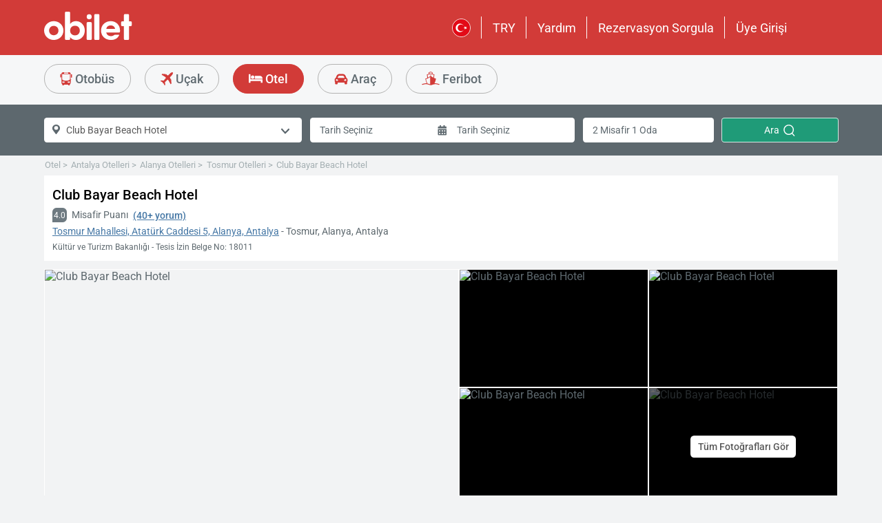

--- FILE ---
content_type: text/html; charset=utf-8
request_url: https://www.obilet.com/otel/club-bayar-beach-hotel
body_size: 100275
content:
<!DOCTYPE html>

<html lang="tr-TR" alphabet="latin" dir="ltr"
      class=" ">
<head>
    <meta charset="utf-8" />
    <meta http-equiv="Content-Language" content="tr-TR">

    <title>Club Bayar Beach Hotel, Antalya Ucuz Rezervasyon F&#x131;rsatlar&#x131; - obilet.com</title>
    <meta name="viewport" content="width=device-width,minimum-scale=1,initial-scale=1" />
    <meta name="description" content="Club Bayar Beach Hotel Otelinde Oda Fiyatlar&#x131;n&#x131; &#x130;ncele, Foto&#x11F;raflar&#x131;na Bak, En Uygun Se&#xE7;enek &#x130;&#xE7;in Kolayca Online Otel Rezervasyonu Yap.">

    <link rel="preconnect" href="https://fonts.googleapis.com">
    <link rel="preconnect" href="https://fonts.gstatic.com" crossorigin>

        <link rel="preload" as="image" href="https://media.dev.paximum.com/hotelimages/102628/1d6d248ff7360f0c9ec7d3bf98dd0e77.jpg?width=600&amp;height=342&amp;mode=crop&amp;anchor=center">

    
                            <link rel="shortcut icon" href="/Mobile/favicon/favicon.ico" />
                            <link rel="icon" type="image/png" sizes="32x32" href="/Mobile/favicon/favicon-32.png" />
                            <link rel="icon" type="image/png" sizes="16x16" href="/Mobile/favicon/favicon-16.png" />
                            <link rel="apple-touch-icon" sizes="180x180" href="/Mobile/favicon/apple-touch-180.png" />
                            <link rel="mask-icon" href="/Mobile/symbols/emblem.svg" color="#d23b38" />
                            <meta name="msapplication-TileImage" content="/Mobile/favicon/ms-tile-150.png" />
                            <link rel="manifest" href="/Mobile/favicon/site.webmanifest" />
                            <meta name="application-name" content="obilet.com" />
                            <meta name="theme-color" content="#d23b38" />
                            <meta name="apple-mobile-web-app-title" content="obilet.com" />
                            <meta name="apple-mobile-web-app-capable" content="yes" />
                            <meta name="apple-mobile-web-app-status-bar-style" content="black" />
                            <meta name="format-detection" content="telephone=no,date=no,address=no,email=no,url=no" />
                            <meta name="msapplication-TileColor" content="#d23b38" />
                            <meta name="msapplication-config" content="/Mobile/favicon/browserconfig.xml" />
                        


    <style>a,button{background:0 0}.fixed-bottom,.fixed-top{position:fixed!important;transition:1s}#footer,#loading.mobile .text-group .content li:not(.active),ob-checkbox,ob-dateinput,ob-image-gallery .tns-controls button:disabled{opacity:0}#footer,ob-map,ob-sidebar{visibility:hidden}.ob-auth{margin-right:auto;margin-left:auto}.ob-auth h2{text-align:center;font-weight:400;margin:0 auto}.ob-auth .header{padding:0 0 .5em;text-align:center}.ob-auth .header.user-sign-up svg{width:3.5em;height:3.5em;fill:#5d686e}.ob-auth .auth-modal{float:right;color:gray;font-size:2em;border:1px solid gray;padding:.2em}.ob-auth .login-options .not-available{opacity:.7}.ob-auth .exclamation-error svg,.ob-modal .customized-error-modal svg{fill:#d23b38;display:block;margin:0 auto 1em;width:3.5em;height:3.5em}.ob-auth .placeholder svg{width:1em;height:1em;fill:#c6c6c6}.ob-auth .form .user-info{margin:1em;border-bottom:1px solid #c6c6c6!important}#loading.mobile .loading-journey-summary .group span,.ob-auth .form .remember-group,.ob-auth .form .user-info.email{text-align:left}.ob-auth .form .user-info.password{position:relative;text-align:left}.ob-auth .form .user-info.password .toggle-password{position:absolute;right:.5em;top:.3em}.ob-auth .form .user-info.password .toggle-password svg{width:1.2em}.ob-auth .form .user-info input{width:80%;padding:.5em}.ob-auth .form .user-info svg.e-mail,.ob-auth .form .user-info svg.lock{width:1em;height:.8em;fill:#c6c6c6;position:relative;top:auto;right:auto}.ob-auth .form .remember-group .remember{display:inline-block;margin:0 1em}.ob-auth .form .remember-group .forgot-password{display:inline-block;margin:0 1em;float:right;font-size:.8em;font-weight:500}.ob-auth .form .register-text,h1,h2,h3,h4,h5,h6,ob-map tr,strong,th{font-weight:500}.ob-auth .form .separator{text-align:center;font-size:.8em;font-weight:500}.ob-auth .form .separator .line{border-bottom:2px solid #9d9d9c;width:35%;padding:10px 0 1em;margin-top:-1em;margin-bottom:.2em;display:inline-block}.ob-auth #register-form .options .sign-up,.ob-auth .form .options .sign-up{color:#d23b38;background:#fff;width:75%;display:inline-block;font-weight:500}.ob-auth .form .separator .line-text{padding:0 1em}.ob-auth #register-form .options,.ob-auth .form .options,.txt-center{text-align:center}.ob-auth .form .options .login{padding-top:1em;margin-top:1em}.ob-auth .form .options .sign-up{border:1px solid #d23b38;margin-bottom:1em;padding:.7em 1em;border-radius:.3em}.ob-auth .form .options .register-text{font-size:.8em;color:#3c4448;padding:.5em 0}.ob-auth .form .options button{margin:.4em 0;padding:1em;width:85%;border-radius:.3em;font-weight:500;height:2.9em}.ob-auth #register-form .register-contract-links,.ob-auth .form ob-checkbox .text{font-size:.8em;padding-left:.5em}.ob-auth #register-form .options button.register,.ob-auth .form .options button.login{background:#d23b38;color:#fff}.ob-auth .form .options button.facebook-login{color:#fff;background:#45619d;padding-top:.7em}.ob-auth .form .options button.facebook-login span,.ob-auth .form .options button.google-login span{position:relative;top:.2em}.ob-auth .form .options button.facebook-login svg{width:1.5em;height:1.5em;fill:#fff;float:left}.ob-auth .form .options button.google-login{color:#fff;background:#4285f4;padding-top:.7em}.cookies-policy,body[class*=payment] #header .header-main{background-color:#fff}.ob-auth .form .options button.google-login svg{width:1.8em;height:1.7em;margin-top:-1px;fill:#fff;float:left;margin-left:-2px}.ob-auth .form ob-checkbox{zoom:1;-webkit-user-select:none;-moz-user-select:none;-ms-user-select:none;user-select:none}.cookies-policy.optional .options>div label::after,.cookies-policy.optional .options>div label::before,.ob-auth .form ob-checkbox::after,.ob-auth .form ob-checkbox::before{content:' ';display:table}.cookies-policy.optional .options>div label::after,.ob-auth .form ob-checkbox::after{clear:both}.ob-auth .form ob-checkbox .checkbox-fix{padding-top:.1em}.ob-auth .form ob-checkbox .text{float:right;max-width:100%;white-space:nowrap;overflow:hidden;text-overflow:ellipsis}.ob-auth .form ob-checkbox.mobile svg{width:.9em}.ob-auth .form ob-checkbox.mobile .box{padding:0 0 0 .1em}.ob-auth #register-form{text-align:start}.ob-auth #register-form .input-group{display:block!important}.ob-auth #register-form .preferences{margin:.5em 1em}.ob-auth #register-form .subscription{display:-webkit-box;display:-webkit-flex;display:flex}#header .header-main .container>*,.h-list>li,.ob-auth #register-form .subscription div{-webkit-box-flex:1;-webkit-flex:1;flex:1}.ob-auth #register-form .options .register{padding-top:1em}.ob-auth #register-form .options .sign-up{border:1px solid #d23b38;margin-bottom:1em;padding:.7em 1em;border-radius:.3em;margin-top:0}.ob-auth #register-form .options .login-text,.ob-auth #register-form .options .register-text{font-size:.8em;color:#3c4448;padding:.5em 0;font-weight:500}.ob-auth #register-form .options button{margin:.4em 0;padding:.7em 1em 1em;width:85%;border-radius:.3em;font-weight:500;height:2.9em}img,legend{border:0}.ob-auth #register-form .options button.facebook-register{color:#fff;background:#45619d}.ob-auth #register-form .options button.facebook-register svg,.ob-auth #register-form .options button.google-register svg{width:1.3em;height:1.3em;fill:#fff;float:left}.ob-auth #register-form .options button.google-register{color:#fff;background:#4285f4}.ob-auth #register-form ob-checkbox{top:.1em;position:relative}.ob-auth #register-form .register-contract-links a{font-weight:500;color:#5d686e}.ob-modal .loading-disclaimer span{text-align:center;margin:2em auto auto;display:block}.ob-modal .loading-disclaimer svg{-webkit-animation:2s linear infinite spin;animation:2s linear infinite spin;margin:8em auto auto;display:block;width:5em}#header .header-main-end .menu-main li.currency button,.ob-modal .container{padding:0}.ob-auth-modal .header{border-bottom:0!important}#header .header-main-end .menu-main li .menu-user:hover,#header .header-main-end .menu-main li.user-profile:hover .menu-user,article,aside,details,figcaption,figure,footer,header,hgroup,main,nav,section,summary{display:block}.cookies-policy.optional .cookies-options.short button.close span.accept-all,.no-wrap,audio,canvas,ob-dropdown,video{display:inline-block}audio:not([controls]){display:none;height:0}#breadcrumb,#support-toggle,#symbols,#to-top,.cookies-policy.hidden,.cookies-policy.optional .cookies-options.short button.close span.accept,.cookies-policy.optional .cookies-options:not(.short) #policy-detail,.cookies-policy.optional .cookies-options:not(.short) span.accept-all,.cookies-policy.optional .options>div input[type=checkbox],.toast,[hidden],html:not([lang=tr-TR]) .cookies-policy.optional .desc span.last-child,ob-checkbox input,ob-checkbox svg:not(.default),ob-dropdown .content,ob-modal,ob-select .clear,ob-select .close,ob-select .results,ob-select select,ob-time2 .time-picker-container .result .dropdown-list.hidden,ob-toast,template{display:none}a{color:inherit;text-decoration:none}a:focus{outline:dotted thin}#header .header-main-end .menu-main li a:focus,#header .header-main-end .menu-main li>button:focus,a:active,a:hover{outline:0}h1{font-size:2em;margin:.67em 0}abbr[title]{border-bottom:1px dotted}b,strong{font-weight:700}dfn{font-style:italic}hr{-moz-box-sizing:content-box;box-sizing:content-box;height:0}mark{background:#ff0;color:#000}code,kbd,pre,samp{font-family:monospace,serif;font-size:1em}pre{white-space:pre-wrap}q{quotes:"/201C" "/201D" "/2018" "/2019"}small{font-size:80%}sub,sup{font-size:75%;line-height:0;position:relative;vertical-align:baseline}sup{top:-.5em}sub{bottom:-.25em}svg:not(:root){overflow:hidden}figure{margin:0}fieldset{border:1px solid silver;margin:0 2px;padding:.35em .625em .75em}legend{padding:0}button,input,select,textarea{font-family:inherit;font-size:100%;margin:0}button,input{line-height:normal}button,select{text-transform:none}button,html input[type=button],input[type=reset],input[type=submit]{-webkit-appearance:button;cursor:pointer}#header .header-categories .categories .menu li:hover:not(.selected),#header .header-main-end .menu-main li.user-profile .user-name:hover,button[disabled],html input[disabled]{cursor:default}input[type=checkbox],input[type=radio]{box-sizing:border-box;padding:0}input[type=search]{-webkit-appearance:textfield;-moz-box-sizing:content-box;-webkit-box-sizing:content-box;box-sizing:content-box}input[type=search]::-webkit-search-cancel-button,input[type=search]::-webkit-search-decoration{-webkit-appearance:none}button::-moz-focus-inner,input::-moz-focus-inner{border:0;padding:0}textarea{overflow:auto;vertical-align:top}table{border-collapse:collapse;border-spacing:0}@font-face{font-family:Roboto;font-style:normal;font-weight:100 900;font-stretch:100%;font-display:swap;src:url(https://fonts.gstatic.com/s/roboto/v47/KFO7CnqEu92Fr1ME7kSn66aGLdTylUAMa3GUBGEe.woff2) format('woff2');unicode-range:U+0460-052F,U+1C80-1C8A,U+20B4,U+2DE0-2DFF,U+A640-A69F,U+FE2E-FE2F}@font-face{font-family:Roboto;font-style:normal;font-weight:100 900;font-stretch:100%;font-display:swap;src:url(https://fonts.gstatic.com/s/roboto/v47/KFO7CnqEu92Fr1ME7kSn66aGLdTylUAMa3iUBGEe.woff2) format('woff2');unicode-range:U+0301,U+0400-045F,U+0490-0491,U+04B0-04B1,U+2116}@font-face{font-family:Roboto;font-style:normal;font-weight:100 900;font-stretch:100%;font-display:swap;src:url(https://fonts.gstatic.com/s/roboto/v47/KFO7CnqEu92Fr1ME7kSn66aGLdTylUAMa3CUBGEe.woff2) format('woff2');unicode-range:U+1F00-1FFF}@font-face{font-family:Roboto;font-style:normal;font-weight:100 900;font-stretch:100%;font-display:swap;src:url(https://fonts.gstatic.com/s/roboto/v47/KFO7CnqEu92Fr1ME7kSn66aGLdTylUAMa3-UBGEe.woff2) format('woff2');unicode-range:U+0370-0377,U+037A-037F,U+0384-038A,U+038C,U+038E-03A1,U+03A3-03FF}@font-face{font-family:Roboto;font-style:normal;font-weight:100 900;font-stretch:100%;font-display:swap;src:url(https://fonts.gstatic.com/s/roboto/v47/KFO7CnqEu92Fr1ME7kSn66aGLdTylUAMa3KUBGEe.woff2) format('woff2');unicode-range:U+0100-02BA,U+02BD-02C5,U+02C7-02CC,U+02CE-02D7,U+02DD-02FF,U+0304,U+0308,U+0329,U+1D00-1DBF,U+1E00-1E9F,U+1EF2-1EFF,U+2020,U+20A0-20AB,U+20AD-20C0,U+2113,U+2C60-2C7F,U+A720-A7FF}@font-face{font-family:Roboto;font-style:normal;font-weight:100 900;font-stretch:100%;font-display:swap;src:url(https://fonts.gstatic.com/s/roboto/v47/KFO7CnqEu92Fr1ME7kSn66aGLdTylUAMa3yUBA.woff2) format('woff2');unicode-range:U+0000-00FF,U+0131,U+0152-0153,U+02BB-02BC,U+02C6,U+02DA,U+02DC,U+0304,U+0308,U+0329,U+2000-206F,U+20AC,U+2122,U+2191,U+2193,U+2212,U+2215,U+FEFF,U+FFFD}html{-ms-text-size-adjust:100%;-webkit-text-size-adjust:100%;font-family:Roboto,Arial,sans-serif,system-ui;line-height:1.3;min-width:65em;-moz-box-sizing:border-box!important;-webkit-box-sizing:border-box!important;box-sizing:border-box!important;color:#5d686e;overflow-y:scroll}input{-moz-appearance:none;-webkit-appearance:none;appearance:none}ob-select{cursor:pointer;display:block}ob-select button{display:block;width:1.55em;height:1.55em;position:absolute;pointer-events:none;right:3%!important;top:17%!important}ob-loading{background:rgba(255,255,255,.9)!important;color:#5d686e;position:fixed;top:0;right:0;bottom:0;width:0;z-index:800;text-align:center}ob-loading .container{position:absolute;top:50%;right:0;left:0;-webkit-transform:translate(0,-50%);-moz-transform:translate(0,-50%);-ms-transform:translate(0,-50%);transform:translate(0,-50%);text-align:center;padding:2.5em 0 1.8em}ob-loading ul.content{position:absolute;top:0;left:0;width:100%}ob-loading .footer{position:absolute;text-align:center;width:100%;left:0;bottom:0}ob-loading .footer,ob-loading ul{max-height:0;overflow:hidden}body,html{margin:0;padding:0;height:auto}*,::after,::before{font-size:1em;-moz-box-sizing:inherit!important;-webkit-box-sizing:inherit!important;box-sizing:inherit!important}.cbotactive #launcher,.cbotactive #support-toggle,.cbotactive #webWidget,.cbotactive .cbot-dialog-button-regular.hidden,.cookies-policy.optional .cookies-options.short .options,.cookies-policy.optional .cookies-options.short p,.inline-loading *,iframe#launcher{display:none!important}#header .header-main .container,.h-list{display:-webkit-box;display:-webkit-flex}#header .header-main{background-color:#d23b38;height:5em}#header .header-main .container{display:flex;-webkit-box-align:center;-webkit-align-items:center;align-items:center;height:100%;position:relative}#header .header-main-start .logo svg{width:14em;height:3.04347826em;fill:#fff}#header .header-main-end .menu-main{margin:0;padding:0;list-style:none;font-size:1em;display:flex;justify-content:end;align-items:center;height:100%}#header .header-main-end .menu-main li{display:inline-flex;justify-content:center;align-items:center;min-height:2em;padding:0 1em!important;position:relative;text-wrap:nowrap}#header .header-main-end .menu-main li:not(:last-child)::after{content:'';position:absolute;width:1px;height:2em;background:#fff;right:0}#header .header-main-end .menu-main li #currency-modal-btn:hover,#header .header-main-end .menu-main li>a:hover{transition:.2s;opacity:.8}#header .header-main-end .menu-main li.language button{height:1.5em;width:1.5em;border-radius:50%;border:1px solid #fff;padding:0}#header .header-main-end .menu-main li.language button img{width:100%;height:100%}#header .header-main-end .menu-main li.user-profile .user-name{display:flex;align-items:center;text-transform:capitalize}#header .header-main-end .menu-main li.user-profile .user-name svg{height:.7em;width:.7em;margin-left:.5em}#header .header-main-end .menu-main li a,#header .header-main-end .menu-main li>button{font-size:1.125em;color:#fff;display:inline-block}#header .header-main-end .menu-main li .menu-user{display:none;position:absolute;padding:1em;right:-1em;top:2em;z-index:100}#header .header-main-end .menu-main li .menu-user-links{min-width:14em;background:#fff;border-radius:.25em;display:flex;flex-direction:column;border:1px solid #94d4d4}#header .header-main-end .menu-main li .menu-user-links a{transition:.2s;padding:1.5em 1em;color:#5d686e;line-height:1;font-weight:500;position:relative}#header .header-main-end .menu-main li .menu-user-links a:not(:last-child):after{content:'';height:1px;margin:0 1em;left:0;right:0;bottom:0;background:#94d4d4;position:absolute}#header .header-main-end .menu-main li .menu-user-links a:hover{transition:.2s;color:#d23b38;background:#faf4f4}#header .header-main-end .menu-main li .menu-user-links a span,button.has-icon.right{padding-right:1em}#header .header-main-end .menu-main.selected{color:#d23b38}#header .header-categories .categories .menu li:hover:not(.selected) svg,#header .header-main-end .menu-main.selected svg,body[class*=payment] #header .header-main .logo svg{fill:#d23b38}#header .header-categories{background-color:#f6f7f8}#header .header-categories .categories{line-height:4.5em}#header .header-categories .categories .menu{margin:0;padding:0;list-style:none}#header .header-categories .categories .menu li{display:inline-block;margin-right:1em}#header .header-categories .categories .menu li.sea a svg{width:1.4em;height:1.4em;margin-top:-5px}#header .header-categories .categories .menu li.rentcar a svg{width:1.1em;height:1.1em;margin-top:0}#header .header-categories .categories .menu li a{box-sizing:border-box;position:relative;transition:.2s;font-size:1.15em;font-weight:500;color:#616c72;border:1px solid #b3b3b2;outline:0;padding:0 1.2em;border-radius:1.6em;cursor:pointer;line-height:42px;height:43px;display:inline-block;min-width:3.5em;background:#f6f7f8}#header .header-categories .categories .menu li a span:not(.badge){display:inline-block;vertical-align:middle}#header .header-categories .categories .menu li a svg{color:#d23b38;vertical-align:text-top!important}#header .header-categories .categories .menu li .badge{position:absolute;top:-.45em;right:-.66em;font-size:.65em;background:#1f9b78;color:#fff;border-radius:2.71em;padding:.21em .43em;line-height:1}#header .header-categories .categories .menu li.selected a{color:#fff;background-color:#d23b38;outline:0;padding:0 1.2em;border-radius:1.6em;cursor:pointer;border-color:#d23b38}#header .header-categories .categories .menu li.selected a svg,.biletall #header .categories .menu li.selected a svg{fill:#fff}#header .header-categories .categories .menu li:hover:not(.selected) a{color:#d23b38;border-color:#d23b38}body[class*=payment] #header .header-main .menu-main li:not(:last-child)::after{background:#d23b38}.biletall #header .menu-main li .menu-user-links a,body[class*=payment] #header .header-main .menu-main li a,body[class*=payment] #header .header-main .menu-main li button{color:#5d686e}.seo-flight-location #main,.seo-flight-route #main{background:#f6f7f8}#main{min-height:55vh}.container{margin:0 auto;padding:0 .5em;max-width:73em}.h-list{display:flex;margin:0;padding:0;list-style:none}.h-list .logo svg{width:10em;height:1.8em}button,input,select,textarea{border:none;color:inherit}strong.bolder{font-weight:600}button{cursor:pointer}.biletall ob-loading:not(.mobile) ul.content,.cookies-policy div,button.has-icon{position:relative}button.has-icon span{position:absolute;top:50%;-webkit-transform:translate(0,-50%);-moz-transform:translate(0,-50%);-ms-transform:translate(0,-50%);transform:translate(0,-50%);font-size:.6em}button.has-icon .icon{margin:.5em}button.has-icon .icon.arrow{margin:.7em .6em .7em .8em}button.has-icon .circle{border-radius:2em}button.has-icon.left{padding-left:1em}button.has-icon.left span{left:1em}button.has-icon.right span{right:1em}svg{width:100%;height:100%;fill:currentColor}svg.spin{-webkit-animation:1s linear infinite spin;animation:1s linear infinite spin}img.icon,svg.icon{width:1em;height:1em;vertical-align:text-top}#announcement-container .ob-announcement{min-height:40px;padding:.6em .5em;box-shadow:rgba(0,0,0,.12) 1px 1px 2px 0;display:none}#announcement-container .ob-announcement .container .icon{width:1em;float:left;padding-top:2px}#announcement-container .ob-announcement .container .icon img{width:1em}#announcement-container .ob-announcement .container .detail{padding-left:.3em;cursor:pointer}#announcement-container .ob-announcement .container .detail .text{font-size:12px}#announcement-container .ob-announcement .container .detail .external{font-size:12px;font-weight:500;padding:0 .5em}#announcement-container .ob-announcement .container .detail .external a{border-bottom:1px solid}@keyframes spin{100%{-webkit-transform:rotate(360deg);-moz-transform:rotate(360deg);-ms-transform:rotate(360deg);transform:rotate(360deg)}}.fixed-bottom{bottom:1em!important}.fixed-top{top:1em!important}.cookies-policy{padding:1.2em 1.2em 1.2em 1em;width:24em;min-height:71px;position:fixed;bottom:1em;transform:translate(0,120%);transition:transform .3s;left:3em;box-shadow:0 3px 6px rgba(60,68,72,.25);border-radius:.3em;font-size:.875em;text-align:left;z-index:1}.cookies-policy.show{transform:translate(0,0)}.cookies-policy div a{font-weight:500;white-space:nowrap}.cookies-policy div a:hover{text-decoration:underline}.cookies-policy a.close{position:absolute;top:-.5em;right:-.6em;display:inline-block;width:1em;height:1em;border-radius:50%}.cookies-policy a.close svg{fill:#5d686e;width:.7em;height:.7em}.cookies-policy.optional{margin-bottom:1em;width:50em;min-height:110px;font-size:.75em}.cookies-policy.optional p{margin:.8em 0}.cookies-policy.optional .cookies-options{min-height:92px;line-height:1.5}.cookies-policy.optional .cookies-options .c-title{margin-top:0;font-size:1.14em}.cookies-policy.optional .cookies-options>div:last-child{margin-top:.5em}.cookies-policy.optional .cookies-options>div:last-child button{color:#fff;background-color:#0ab285;outline:0;padding:.7em 1.5em;border-radius:.4em;cursor:pointer;vertical-align:middle;display:inline-block}.cookies-policy.optional .cookies-options>div:last-child a{display:inline-block;outline:0;float:right;text-decoration:underline;vertical-align:middle;line-height:2.4em}.cookies-policy.optional .desc a{font-weight:500;text-decoration:underline}.cookies-policy.optional .options{margin-bottom:.7em;display:-webkit-box;display:-webkit-flex;display:flex;-webkit-flex-wrap:wrap;-ms-flex-wrap:wrap;flex-wrap:wrap}.cookies-policy.optional .options>div{margin-bottom:.3em;-webkit-box-flex:1;-webkit-flex:1;flex:1;-webkit-flex-basis:50%;-ms-flex-preferred-size:50%;flex-basis:50%}.cookies-policy.optional .options>div .box:after{display:inline-block;position:absolute;width:.2em;height:.5em;border:solid #229f57;border-width:0 2px 2px 0;-webkit-transform:rotate(45deg) translate(-12%,24%);-ms-transform:rotate(45deg) translate(-12%,24%);transform:rotate(45deg) translate(-12%,24%);vertical-align:middle}.cookies-policy.optional .options>div .box{display:inline-block;position:relative;width:1em;height:1em;border:1px solid #c6c6c6;background-color:#fff;text-align:center;line-height:1em;vertical-align:middle;margin-top:.2em;margin-bottom:.5em;float:left;padding:0;box-shadow:none;border-radius:.2em;margin-right:.5em}.cookies-policy.optional .options>div label{cursor:pointer;margin-right:.5em;display:block;zoom:1}.cookies-policy.optional .options>div input[type=checkbox]:checked+label .box:after{content:'';border-color:#fff;width:.3em;height:.7em;transform:rotate(45deg) translate(-44%,14%)}.cookies-policy.optional .options>div input[type=checkbox]:checked+label .box{background-color:#229f57;border-color:#229f57}.cookies-policy.optional .options>div #necessary{pointer-events:none;cursor:not-allowed}.cookies-policy.optional .options>div #necessary+label .box{background-color:#c6c6c6;border-color:#c6c6c6}.cookies-policy.optional .options>div #necessary+label .box:after{border-color:#fff}body[class*=seo-bus] .question-group .question .symbol-group{display:inline-block;float:right;position:absolute;top:50%;transform:translateY(-50%);left:95%}.biletall,.biletall #header .categories .menu li a svg{color:#252f3d}.biletall #header .header-main{background-color:#252f3d!important}.biletall #header .logo svg,.biletall #header .logo svg path{fill:#fff!important}.biletall #header .menu-main:last-child a{padding-right:.5em}.biletall #header .menu-main li:not(:last-child)::after{background:#fff!important}.biletall #header .menu-main li>a{color:#fff!important}.biletall #header .menu-main li .menu-user-links a:hover{color:#252f3d;background:#292e3d24}.biletall #header .categories .menu li.selected a{background-color:#252f3d;border-color:#252f3d}.biletall #header .categories .menu li:hover:not(.selected) a{color:#252f3d;border-color:#252f3d}.biletall #header .categories .menu li:hover:not(.selected) svg{fill:#252f3d}.biletall .titles .h-list{margin-bottom:1em}.biletall .titles .h-list li{padding-top:.4em!important}.biletall .titles .h-list li svg{width:1.9em!important;height:1.7em!important;margin-bottom:-9px}.biletall .titles .h-list li:first-child{padding-top:0!important;margin-top:0}.biletall .titles .h-list li:first-child a.logo svg{width:10em!important;height:1.8em!important}.biletall.seo-document .info-container h1{color:inherit!important}.biletall #search-features,.biletall.seo-airports #search-features,.biletall.seo-international-flight-journeys #search-features,.biletall.seo-locations #search-features{display:-webkit-box;display:-webkit-flex;display:flex;flex-direction:column;justify-content:center}ob-checkbox{display:inline}ob-checkbox .box{display:inline-block;padding:.15em .05em .05em .15em;width:1em;height:1em}ob-checkbox svg{width:.9em;height:.9em}ob-image-gallery .gallery-image{cursor:pointer}#loading.mobile .text-group .content li.active,ob-image-gallery:hover .tns-controls button:not(:disabled){opacity:1}ob-image-gallery .tns-controls{position:relative;outline:0;width:100%;display:block}ob-image-gallery .tns-controls button{transition:opacity .2s;opacity:0;display:inline-block;z-index:1;min-height:13.3em;height:100%;position:absolute;top:8px;background-color:rgba(60,68,72,.3);color:#fff;margin:-.5em;outline:0}ob-image-gallery .tns-controls button svg{max-width:2.5em;max-height:2.5em;border-radius:50%;border:2px solid #fff;padding:.8em}ob-image-gallery .tns-controls button:first-child svg{transform:rotate(-180deg)}ob-image-gallery .tns-controls [data-controls=prev]{left:8px}ob-image-gallery .tns-controls [data-controls=next]{right:8px}ob-loading[visible]{left:0;width:100%}ob-loading .container{width:100%}ob-loading .header{position:relative;background:#e0f9fd;text-align:center;overflow:hidden}ob-loading.flight .header{margin-bottom:-100px;padding-bottom:100px}ob-loading .logo{display:block;margin:3em auto 0;width:160px;height:2em;fill:#d23b38}ob-loading .biletall-loading{display:block;margin:2em auto -1.7em;height:5em}ob-loading .body{opacity:1;margin:0 auto}#loading.mobile{background:rgba(255,255,255,.9)}#loading.mobile .text-group{position:relative;height:auto}#loading.mobile .text-group .content{font-size:1.075em;padding:0;height:3em;list-style:none;margin-left:auto;margin-right:auto;transform:translate(0,-10em)}#loading.mobile .text-group .content li{font-weight:500;min-height:50px}#loading.mobile .text-group .content li div{padding-bottom:.2em;font-size:1em}#loading.mobile .text-group .footer{font-size:.86em;transform:translate(0,-2em)}#loading.mobile .loading-journey-summary{background:#fff;width:70%;margin:0 auto!important;list-style:none;padding:0;border-radius:.2em}#loading.mobile .loading-journey-summary div.info-group{height:3em;border-bottom:1px dashed #9d9d9c;position:relative;border-radius:.2em}#loading.mobile .loading-journey-summary div.info-group .icons{top:50%;position:absolute;transform:translateY(-50%);margin-left:.5em;white-space:nowrap;overflow:hidden;width:15em;text-align:left;text-overflow:ellipsis;font-size:.93em}#loading.mobile .loading-journey-summary li:last-child div{border:none}#loading.mobile .loading-journey-summary svg.icon{fill:#9d9d9c;width:.85em;height:.85em}#loading.mobile.flight .header{margin-bottom:-27%;padding-bottom:27%}html.loading{max-height:100%;height:100vw;overflow-y:hidden}.biletall ob-loading:not(.mobile){background:rgba(0,0,0,.8)!important;color:#fff}.biletall ob-loading:not(.mobile) .container{top:45%}.biletall ob-loading:not(.mobile) img{height:14em;margin-bottom:20px}.biletall #loading.mobile{background:#e0f9fd}.biletall #loading.mobile img.image{width:145px;padding:1em 0 0}.biletall #loading.mobile .body{display:block;height:60%}.biletall #loading.mobile .text-group{margin:12px 0 24px}.biletall #loading.mobile .text-group .content{transform:none}.biletall #loading.mobile .footer{transform:none;position:absolute;top:3em;width:100%;font-size:.86em}ob-map{display:block}ob-time .with-select{display:block;border-radius:.25em;height:2em!important;border:.063em solid #b5bbbe;padding:.25em}ob-time .with-select select{-moz-appearance:none;-webkit-appearance:none;appearance:none;border:none;font-size:.9em}@media screen and (-webkit-min-device-pixel-ratio:0){ob-time .with-select select{margin-left:.2em}}.no-scroll{overflow:hidden;position:fixed}.no-transition{-moz-transition:none!important;-webkit-transition:none!important;-o-transition:color 0 ease-in!important;transition:none!important}.inline-loading{position:relative;pointer-events:none;overflow:hidden}.inline-loading:after{content:"";display:block!important;position:absolute;top:0;left:0;bottom:0;right:0;margin:auto;height:1em;width:1em;border:.2em solid transparent;border-top:.2em solid #d23b38;border-right:.2em solid #d23b38;border-radius:50%;z-index:9999999999999999;-webkit-animation:.5s linear infinite spin;animation:.5s linear infinite spin}.no-scroll{overflow:hidden;position:fixed}.no-transition{-moz-transition:none!important;-webkit-transition:none!important;-o-transition:color 0 ease-in!important;transition:none!important}@keyframes skeleleton-simple-loading{0%{transform:translateX(-100%)}100%{transform:translateX(100%)}}.inline-loading{position:relative;pointer-events:none;overflow:hidden}.inline-loading *{display:none!important}.inline-loading:after{content:"";display:block!important;position:absolute;top:0;left:0;bottom:0;right:0;margin:auto;height:1em;width:1em;border:.2em solid transparent;border-top:.2em solid #d23b38;border-right:.2em solid #d23b38;border-radius:50%;z-index:9999999999999999;-webkit-animation:.5s linear infinite spin;animation:.5s linear infinite spin}@keyframes loadIconAnimate{from{transform:rotate(0)}to{transform:rotate(360deg)}}.m-0{margin:0!important}.my-0{margin-top:0!important;margin-bottom:0!important}.mx-0{margin-left:0!important;margin-right:0!important}.ml-0{margin-left:0!important}.mr-0{margin-right:0!important}.mt-0{margin-top:0!important}.mb-0{margin-bottom:0!important}.m-auto{margin:auto!important}.my-auto{margin-top:auto!important;margin-bottom:auto!important}.mx-auto{margin-left:auto!important;margin-right:auto!important}.ml-auto{margin-left:auto!important}.mr-auto{margin-right:auto!important}.mt-auto{margin-top:auto!important}.mb-auto{margin-bottom:auto!important}.m-1{margin:.25rem!important}.my-1{margin-top:.25rem!important;margin-bottom:.25rem!important}.mx-1{margin-left:.25rem!important;margin-right:.25rem!important}.ml-1{margin-left:.25rem!important}.mr-1{margin-right:.25rem!important}.mt-1{margin-top:.25rem!important}.mb-1{margin-bottom:.25rem!important}.m-2{margin:.5rem!important}.my-2{margin-top:.5rem!important;margin-bottom:.5rem!important}.mx-2{margin-left:.5rem!important;margin-right:.5rem!important}.ml-2{margin-left:.5rem!important}.mr-2{margin-right:.5rem!important}.mt-2{margin-top:.5rem!important}.mb-2{margin-bottom:.5rem!important}.m-3{margin:.75rem!important}.my-3{margin-top:.75rem!important;margin-bottom:.75rem!important}.mx-3{margin-left:.75rem!important;margin-right:.75rem!important}.ml-3{margin-left:.75rem!important}.mr-3{margin-right:.75rem!important}.mt-3{margin-top:.75rem!important}.mb-3{margin-bottom:.75rem!important}.m-4{margin:1rem!important}.my-4{margin-top:1rem!important;margin-bottom:1rem!important}.mx-4{margin-left:1rem!important;margin-right:1rem!important}.ml-4{margin-left:1rem!important}.mr-4{margin-right:1rem!important}.mt-4{margin-top:1rem!important}.mb-4{margin-bottom:1rem!important}.m-5{margin:1.5rem!important}.my-5{margin-top:1.5rem!important;margin-bottom:1.5rem!important}.mx-5{margin-left:1.5rem!important;margin-right:1.5rem!important}.ml-5{margin-left:1.5rem!important}.mr-5{margin-right:1.5rem!important}.mt-5{margin-top:1.5rem!important}.mb-5{margin-bottom:1.5rem!important}.m-6{margin:2rem!important}.my-6{margin-top:2rem!important;margin-bottom:2rem!important}.mx-6{margin-left:2rem!important;margin-right:2rem!important}.ml-6{margin-left:2rem!important}.mr-6{margin-right:2rem!important}.mt-6{margin-top:2rem!important}.mb-6{margin-bottom:2rem!important}.p-0{padding:0!important}.py-0{padding-top:0!important;padding-bottom:0!important}.px-0{padding-left:0!important;padding-right:0!important}.pl-0{padding-left:0!important}.pr-0{padding-right:0!important}.pt-0{padding-top:0!important}.pb-0{padding-bottom:0!important}.p-auto{padding:auto!important}.py-auto{padding-top:auto!important;padding-bottom:auto!important}.px-auto{padding-left:auto!important;padding-right:auto!important}.pl-auto{padding-left:auto!important}.pr-auto{padding-right:auto!important}.pt-auto{padding-top:auto!important}.pb-auto{padding-bottom:auto!important}.p-1{padding:.25rem!important}.py-1{padding-top:.25rem!important;padding-bottom:.25rem!important}.px-1{padding-left:.25rem!important;padding-right:.25rem!important}.pl-1{padding-left:.25rem!important}.pr-1{padding-right:.25rem!important}.pt-1{padding-top:.25rem!important}.pb-1{padding-bottom:.25rem!important}.p-2{padding:.5rem!important}.py-2{padding-top:.5rem!important;padding-bottom:.5rem!important}.px-2{padding-left:.5rem!important;padding-right:.5rem!important}.pl-2{padding-left:.5rem!important}.pr-2{padding-right:.5rem!important}.pt-2{padding-top:.5rem!important}.pb-2{padding-bottom:.5rem!important}.p-3{padding:.75rem!important}.py-3{padding-top:.75rem!important;padding-bottom:.75rem!important}.px-3{padding-left:.75rem!important;padding-right:.75rem!important}.pl-3{padding-left:.75rem!important}.pr-3{padding-right:.75rem!important}.pt-3{padding-top:.75rem!important}.pb-3{padding-bottom:.75rem!important}.p-4{padding:1rem!important}.py-4{padding-top:1rem!important;padding-bottom:1rem!important}.px-4{padding-left:1rem!important;padding-right:1rem!important}.pl-4{padding-left:1rem!important}.pr-4{padding-right:1rem!important}.pt-4{padding-top:1rem!important}.pb-4{padding-bottom:1rem!important}.p-5{padding:1.5rem!important}.py-5{padding-top:1.5rem!important;padding-bottom:1.5rem!important}.px-5{padding-left:1.5rem!important;padding-right:1.5rem!important}.pl-5{padding-left:1.5rem!important}.pr-5{padding-right:1.5rem!important}.pt-5{padding-top:1.5rem!important}.pb-5{padding-bottom:1.5rem!important}.p-6{padding:2rem!important}.py-6{padding-top:2rem!important;padding-bottom:2rem!important}.px-6{padding-left:2rem!important;padding-right:2rem!important}.pl-6{padding-left:2rem!important}.pr-6{padding-right:2rem!important}.pt-6{padding-top:2rem!important}.pb-6{padding-bottom:2rem!important}.fw-100{font-weight:100}.fw-200{font-weight:200}.fw-300{font-weight:300}.fw-400{font-weight:400}.fw-500{font-weight:500}.fw-600{font-weight:600}.fw-700{font-weight:700}.fw-800{font-weight:800}.fw-900{font-weight:900}.d-flex{display:flex!important}.d-block{display:block!important}.d-inline-flex{display:inline-flex!important}.flex-row{flex-direction:row!important}.flex-row-reverse{flex-direction:row-reverse!important}.flex-column{flex-direction:column!important}.flex-column-reverse{flex-direction:column-reverse!important}.flex-wrap{flex-wrap:wrap!important}.flex-nowrap{flex-wrap:nowrap!important}.flex-wrap-reverse{flex-wrap:wrap-reverse!important}.justify-content-start{justify-content:flex-start!important}.justify-content-end{justify-content:flex-end!important}.justify-content-center{justify-content:center!important}.justify-content-between{justify-content:space-between!important}.justify-content-around{justify-content:space-around!important}.justify-content-evenly{justify-content:space-evenly!important}.align-items-start{align-items:flex-start!important}.align-items-end{align-items:flex-end!important}.align-items-center{align-items:center!important}.align-items-baseline{align-items:baseline!important}.align-items-stretch{align-items:stretch!important}.align-content-start{align-content:flex-start!important}.align-content-end{align-content:flex-end!important}.align-content-center{align-content:center!important}.align-content-between{align-content:space-between!important}.align-content-around{align-content:space-around!important}.align-content-stretch{align-content:stretch!important}.align-self-auto{align-self:auto!important}.align-self-start{align-self:flex-start!important}.align-self-end{align-self:flex-end!important}.align-self-center{align-self:center!important}.align-self-baseline{align-self:baseline!important}.align-self-stretch{align-self:stretch!important}.flex-fill{flex:1 1 auto!important}.min-w-0{min-width:0!important}.flex-grow-0{flex-grow:0!important}.flex-grow-1{flex-grow:1!important}.flex-shrink-0{flex-shrink:0!important}.flex-shrink-1{flex-shrink:1!important}.order-0{order:0!important}.order-1{order:1!important}.order-2{order:2!important}.order-3{order:3!important}.order-4{order:4!important}.order-5{order:5!important}.order-first{order:-1!important}.order-last{order:6!important}.cursor-pointer{cursor:pointer!important}.text-center{text-align:center!important}.text-left{text-align:left!important}.text-right{text-align:right!important}.apply-hotel-gallery-modal .gallery-modal{height:calc(100% - 50px);width:calc(100% - 50px);max-width:1900px;max-height:980px;background:#252f3d;text-align:left;overflow:hidden;display:flex;flex-direction:column;transform:translateZ(0) translate(-50%,-50%)}.apply-hotel-gallery-modal .gallery-modal .header{flex:0 0 auto;border:1px solid rgba(255,255,255,.1)!important;display:flex;flex-direction:row-reverse;align-items:center;justify-content:center;height:3.125em;padding-left:.75em;padding-right:.75em;position:relative;z-index:1}.apply-hotel-gallery-modal .gallery-modal .header .close{padding:.5em;margin-left:auto}.apply-hotel-gallery-modal .gallery-modal .header .close svg{stroke:#fff;display:block}.apply-hotel-gallery-modal .gallery-modal .header .title{color:#fff;font-weight:500;padding:0 0 0 2.1875em;margin-left:auto;font-size:1.25em;display:none}.apply-hotel-gallery-modal .gallery-modal .body{overflow-y:scroll;width:calc(100% - 15px);margin:1.25em 0;padding:0 1.25em;height:100%}.apply-hotel-gallery-modal .gallery-modal .body::-webkit-scrollbar{width:8px;height:8px}.apply-hotel-gallery-modal .gallery-modal .body::-webkit-scrollbar-track{background:rgba(255,255,255,.1);border-radius:8px}.apply-hotel-gallery-modal .gallery-modal .body::-webkit-scrollbar-thumb{background:rgba(255,255,255,.5);border-radius:8px}.apply-hotel-gallery-modal .gallery-modal .body.has-comments{width:calc(100% - 15px - 340px)}.apply-hotel-gallery-modal .gallery-modal__head{height:3.125em;display:flex;align-items:center;position:absolute;top:0;left:0;justify-content:center;width:100%}.apply-hotel-gallery-modal .gallery-modal__title{color:#fff;font-weight:500;font-size:1.25em}.apply-hotel-gallery-modal .gallery-modal__star{display:flex;align-items:center;font-size:18;margin-left:.5em}.apply-hotel-gallery-modal .gallery-modal__star svg{margin-right:.16666667em;width:1em;height:1em;fill:#ffc600}.apply-hotel-gallery-modal .gallery-modal__select-room-btn{outline:0;padding:.375em .75em;border-radius:.4em;cursor:pointer;background:#1f9b78;color:#fff;position:relative;z-index:2;font-size:.875em;font-weight:500;margin-left:1.5em}.apply-hotel-gallery-modal .gallery-modal-tab{display:flex;align-items:center;background:#fff;height:3.125em;padding-left:.75em;padding-right:.75em;flex:0 0 auto}.apply-hotel-gallery-modal .gallery-modal-tab__inner{height:2.5em;display:flex;align-items:center;overflow-x:auto}.apply-hotel-gallery-modal .gallery-modal-tab__inner::-webkit-scrollbar{width:4px;height:4px}.apply-hotel-gallery-modal .gallery-modal-tab__inner::-webkit-scrollbar-track{background:#ededed;border-radius:4px}.apply-hotel-gallery-modal .gallery-modal-tab__inner::-webkit-scrollbar-thumb{background:#c6c6c6;border-radius:4px}.apply-hotel-gallery-modal .gallery-modal-tab__item{font-size:.875em;font-weight:500;margin-left:.5em;margin-right:.5em;border-bottom:2px solid transparent;color:#d23b38;cursor:pointer;white-space:nowrap;padding:.25em .5em}.apply-hotel-gallery-modal .gallery-modal-tab__item.active{border-bottom-color:#d23b38}.apply-hotel-gallery-modal .gallery-modal-group{margin-bottom:.75em}.apply-hotel-gallery-modal .gallery-modal-group__title{color:#fff;font-weight:500;font-size:1em;margin-bottom:.75em}.apply-hotel-gallery-modal .gallery-modal-group__list{display:flex;flex-wrap:wrap;margin-left:-.9375em;margin-right:-.9375em}.apply-hotel-gallery-modal .gallery-modal-group__list-item{width:25%;box-sizing:border-box;padding-left:.5em;padding-right:.5em;margin-bottom:1em;cursor:pointer}.apply-hotel-gallery-modal .gallery-modal-group__list-image{display:block;width:100%;object-fit:cover;border-radius:8px;aspect-ratio:1}.apply-hotel-gallery-modal .gallery-modal-group.hidden{display:none}.apply-hotel-gallery-modal .gallery-modal-comments{position:fixed;z-index:1;height:calc(100% - 50px);top:3.125em;right:0;width:340px;background:#fff;padding:.9375em;display:flex;flex-direction:column}.apply-hotel-gallery-modal .gallery-modal-comments.has-tab{top:6.25em;height:calc(100% - 100px)}.apply-hotel-gallery-modal .gallery-modal-comments__head{border-bottom:1px solid #ededed;padding-bottom:1em;margin-bottom:1em}.apply-hotel-gallery-modal .gallery-modal-comments__body{overflow-y:auto;padding-right:.75em}.apply-hotel-gallery-modal .gallery-modal-comments__body::-webkit-scrollbar{width:8px;height:8px}.apply-hotel-gallery-modal .gallery-modal-comments__body::-webkit-scrollbar-track{background:#ededed;border-radius:8px}.apply-hotel-gallery-modal .gallery-modal-comments__body::-webkit-scrollbar-thumb{background:#c6c6c6;border-radius:8px}.apply-hotel-gallery-modal .gallery-modal-comments__title{font-size:1.375em;margin-bottom:.5em;font-weight:500}.apply-hotel-gallery-modal .gallery-modal-comments .hotel-rating-category{margin-bottom:.9375em;padding-bottom:.9375em;border-bottom:1px solid #ededed}.apply-hotel-gallery-modal .gallery-modal-comments .comment-list__rating-text{margin-right:.375em}.apply-hotel-facility-categories .hotel-facility-categories{margin-bottom:1.25em}.apply-hotel-facility-categories .hotel-facility-categories__name{font-size:1em;font-weight:500;display:flex;align-items:center}.apply-hotel-facility-categories .hotel-facility-categories__name img{width:1.3em;height:1.2em;margin-right:.5em;filter:invert(47%) sepia(69%) saturate(495%) hue-rotate(112deg) brightness(92%) contrast(82%)}.apply-hotel-detail-room-list .room-list{display:flex;flex-wrap:wrap;margin:.5em -.5em 0}.apply-hotel-detail-room-list .room-list__item{flex:0 0 auto;width:50%;padding:.5em;overflow:hidden}.apply-hotel-detail-room-list .room-list__inner{padding:1em;background-color:#fff;box-shadow:0 1px 2px 0 rgba(0,0,0,.16);border-radius:.375em}.apply-hotel-detail-room-list .room-list__image-box{display:flex;align-items:center;justify-content:space-between}.apply-hotel-detail-room-list .room-list__text-box{padding:12px}.apply-hotel-detail-room-list .room-list__image{display:block;object-fit:cover;object-position:center;width:20em;height:10.3125em;border-radius:.375em}.apply-hotel-detail-room-list .room-list__title{font-size:14px;font-weight:500;height:2.5em;margin:0 0 .7em}.apply-hotel-detail-room-list .room-list__btn{padding:8px 20px;border-radius:4px;box-shadow:0 3px 6px 0 rgba(0,0,0,.16);background-color:#1f9b78;font-weight:500;text-align:center;color:#fff;white-space:nowrap;font-size:1em;margin-right:.75em}.apply-hotel-detail-room-list .room-list__btn.is-clicked{background-color:rgba(31,155,120,.4)}@keyframes markerBounce{0%{transform:translateY(0) scale(1)}100%{transform:translateY(-15px) scale(1.15)}}@keyframes refreshBounce{0%,100%,50%{transform:translate(-50%,0) scale(1)}25%{transform:translate(-50%,0) scale(1.15)}75%{transform:translate(-50%,0) scale(1.1)}}.js-google-map *{outline:0!important;border:none!important}.hotel-map-marker{background:var(--after-bg);padding:8px;border:1px solid #fff!important;border-radius:.3em;line-height:.5;opacity:0;transition:.3s;transform:scale(.8);color:#fff!important}.hotel-map-marker:after{content:"";position:absolute;left:50%;bottom:-10px;transform:translateX(-50%);border:5px solid transparent}.hotel-map-marker b{font-weight:500;color:rgba(255,255,255,.6)}.hotel-map-marker.is-active,.hotel-map-marker.is-selected,.hotel-map-marker.is-visited{transform:scale(1);opacity:1}.hotel-map-marker.is-animate{animation:.4s infinite alternate markerBounce;transform-origin:center}.hotel-map-marker.is-nonPrice{background:#ededed!important;color:#5d686e!important;border-color:#6e7a81!important}.hotel-map-marker.is-searched{opacity:0!important}.hotel-map-marker-pin{border-radius:50%;border:8px solid #306fbc;width:24px;height:24px;position:relative;background:#fff;font-size:0!important;box-sizing:border-box}.hotel-map-marker-pin:after{position:absolute;content:'';width:0;height:0;bottom:-30px;left:-6px;border:10px solid transparent;border-top:17px solid #306fbc}.map-modal .js-google-map{width:100%;height:100%}.map-modal .show-city-center-pin-btn{display:flex;align-items:center;padding:.75em;margin-top:.75em;font-size:.875em;background:#fff;border-radius:3px;box-shadow:0 1px 2px 0 rgba(0,0,0,.16);z-index:1;cursor:pointer;font-weight:500;color:#000}.map-modal .show-city-center-pin-btn img,.map-modal .show-city-center-pin-btn svg{width:1.3em;height:1.3em;margin-right:.75em}.map-modal .show-city-center-pin-btn span{margin-right:.75em;white-space:nowrap}.map-modal .show-city-center-pin-btn i{position:relative;width:1.1em;height:1.1em;border-radius:2px;background:#fff;border:1px solid #b5bbbe;margin-left:auto}.map-modal .show-city-center-pin-btn.active i{background:#229f57;border-color:#229f57}.map-modal .show-city-center-pin-btn.active i:after{content:"";position:absolute;top:50%;left:50%;transform:translate(-50%,-55%) rotate(45deg);width:.3em;height:.7em;border:solid #fff;border-width:0 .15em .15em 0}.map-modal .refresh-result-loading{position:absolute;z-index:2;top:0;left:0;width:100%;height:100%;display:flex;align-items:center;justify-content:center;background:rgba(255,255,255,.7);opacity:0;pointer-events:none;transition:.3s}.map-modal .refresh-result-loading__inner{background:#fff;padding:1em;border-radius:1em}.map-modal .refresh-result-loading__img{display:block;margin:0 auto}.map-modal .refresh-result-loading__text{font-size:1em;font-weight:500;margin-top:1em}.map-modal .refresh-result-loading.is-active{opacity:1;pointer-events:auto}.map-modal .refresh-result-btn{display:flex;align-items:center;position:absolute;z-index:1;top:0;left:50%;transform:translate(-50%,0);background-color:#fff;color:#d23b38;outline:0;padding:1em;border-radius:50em;cursor:pointer;padding-top:.625em;padding-bottom:.625em;font-size:.875em;font-weight:500;box-shadow:0 1px 6px rgba(0,0,0,.3);opacity:0;pointer-events:none;transition:.3s;white-space:nowrap}.map-modal .refresh-result-btn:active{transform:translate(-50%,2px)!important}.map-modal .refresh-result-btn svg{width:1.25em;height:1.25em;margin-right:.5em;fill:#d23b38}.map-modal .refresh-result-btn.is-active{opacity:1;pointer-events:auto;top:1.25em}.map-modal .refresh-result-btn.is-animate{animation:1s alternate refreshBounce}.map-modal-detail.is-mobile .show-city-center-pin-btn{bottom:192px;position:absolute;right:12px}.gm-style-iw-c{border:2px solid #13347a!important;transform:translate3d(10%,-90%,0)!important}.gm-style-iw-tc{display:none}.gm-ui-hover-effect{display:none!important}.hotel-map-card{box-sizing:border-box;font-weight:400;font-size:16px;text-align:left;overflow:hidden;background:#fff}.hotel-map-card__close-btn{position:absolute;top:0;right:0;width:2em;height:2em;padding:11px;display:flex;align-items:center;justify-content:center}.hotel-map-card__flex{display:flex}.hotel-map-card__image-box{width:6.25em;height:6.25em;margin-right:.75em;flex-shrink:0}.hotel-map-card__image-box img{width:100%;height:100%;border-radius:4px;object-fit:cover;object-position:center}.hotel-map-card__text-box{display:flex;flex-direction:column}.hotel-map-card__title{font-size:1em;font-weight:500;line-height:1}.hotel-map-card__star{display:flex;margin-top:.25em}.hotel-map-card__star svg{margin-right:2px;width:1em;height:1em;fill:#ffc600}.hotel-map-card__info-box{margin-bottom:.75em;font-size:.875em}.hotel-map-card__info-box b{font-weight:500;margin-bottom:.3125em;display:block}.hotel-map-card__info-box+.hotel-map-card__info-box{border-top:1px solid #ededed;margin-top:.75em;padding-top:.75em}.hotel-map-card__btn{color:#fff;background-color:#d23b38;outline:0;padding:.5em 1em;border-radius:.4em;cursor:pointer;height:2.5em;width:100%;box-shadow:0 3px 6px 0 rgba(0,0,0,.16)}.hotel-map-card .hotel-comment{display:flex;align-items:center;font-size:.875em;line-height:1.1;gap:.375em;margin-top:.5em}.hotel-map-card .hotel-comment__text{font-weight:500;color:#5d686e;font-size:1em}.hotel-map-card .hotel-comment__badge{width:1.75em;height:1.75em;font-size:1em;display:flex;align-items:center;justify-content:center;border-radius:.5em .5em .5em 0;color:#fff;background-color:#1f9b78;flex-shrink:0;line-height:1}.hotel-map-card .hotel-comment__comment{font-size:1em;line-height:1}.hotel-map-card .hotel-comment__comment.is-underline{color:#4577a5;text-decoration:underline;cursor:pointer}.hotel-map-card .hotel-comment__info{font-family:Roboto;font-size:.9em;font-weight:400;font-stretch:normal;font-style:italic;line-height:1.31;letter-spacing:normal;text-align:center;color:var(--slate-grey);margin-left:4.1em}.hotel-map-card .hotel-comment__info-icon{width:1em;height:1em;margin-left:.4em}.hotel-map-card .hotel-map-price{padding:0;font-size:1em;margin-top:auto}.hotel-map-card .hotel-map-price__night{font-size:.875em;color:#585858;margin-right:.5em}.hotel-map-card .hotel-map-price__old-price{font-size:.75em;color:#9d9d9c;text-decoration:line-through;margin-right:.5em}.hotel-map-card .hotel-map-price__new-price{font-size:1em;font-weight:500;color:#1f9b78;margin-right:.5em}.hotel-map-card{box-shadow:0 3px 6px rgba(0,0,0,.15);border-radius:.5em;min-width:240px;max-width:340px;padding:1em}.hotel-map-card-container{bottom:0;position:absolute;z-index:1;top:3em;left:0;padding:1em;width:auto;right:auto}.hotel-map-card__foot{margin:1em 0 0}.hotel-map-infowindow{font-weight:400;text-align:left;font-size:16px;color:#111}.hotel-map-infowindow__title{font-size:1.25em;font-weight:500}.hotel-map-infowindow__location{font-size:.875em}.hotel-map-infowindow-rating{display:flex;align-items:center;font-size:.9375em;line-height:1.1;margin-top:.375em}.hotel-map-infowindow-rating__text{font-weight:500;color:#5d686e;font-size:1em}.hotel-map-infowindow-rating__badge{width:1.75em;height:1.75em;font-size:1em;display:flex;align-items:center;justify-content:center;border-radius:.5em .5em .5em 0;color:#fff;background-color:#1f9b78;flex-shrink:0;line-height:1}.hotel-map-infowindow-rating__comment{font-size:1em;line-height:1}.hotel-map-infowindow-rating__comment.is-underline{color:#4577a5;text-decoration:underline;cursor:pointer}.hotel-map-infowindow-rating__info{font-family:Roboto;font-size:.9em;font-weight:400;font-stretch:normal;font-style:italic;line-height:1.31;letter-spacing:normal;text-align:center;color:var(--slate-grey);margin-left:4.1em}.hotel-map-infowindow-rating__info-icon{width:1em;height:1em;margin-left:.4em}.hotel-map-infowindow-rating__text{margin:0 .375em}.hotel-map-infowindow-price{font-size:1em;display:flex;align-items:center;margin-top:.375em}.hotel-map-infowindow-price__old-price{text-decoration:line-through;font-size:.875em;margin-right:.375em}.hotel-map-infowindow-price__new-price{font-size:1.25em;margin-right:.375em;font-weight:500}.hotel-map-infowindow-price__night{font-size:.875em;margin-right:.5em}.hotel-map-popup{border-radius:.25em;margin-bottom:.5em;padding:.75em;background-color:#fff;box-shadow:0 1px 2px 0 rgba(0,0,0,.16);position:fixed;z-index:9999;max-width:350px;width:100%;opacity:0;transform:translateY(10px);transition:opacity .2s,transform .2s;cursor:pointer}.hotel-map-popup .badge{display:inline-block;padding:.45em .5em .35em;font-size:14px;line-height:.8;border-radius:.375em;text-align:center;vertical-align:middle;white-space:nowrap;cursor:default}.hotel-map-popup .badge-xs{font-size:10px;line-height:1;padding-top:.25em;padding-bottom:.25em}.hotel-map-popup .badge-sm{font-size:12px;line-height:1;padding-top:.25em;padding-bottom:.25em}.hotel-map-popup .badge-lg{font-size:16px}.hotel-map-popup .badge-dashed{border-style:dashed!important}.hotel-map-popup .badge-primary{background:#4577a5;color:#fff;border:1px solid #4577a5}.hotel-map-popup .badge-primary-outline{background:0 0;color:#4577a5;border:1px solid #4577a5;box-shadow:none}.hotel-map-popup .badge-primary-soft{background:rgba(69,119,165,.1);color:#3d6a93;border:1px solid #fff;box-shadow:none}.hotel-map-popup .badge-secondary{background:#5d686e;color:#fff;border:1px solid #5d686e}.hotel-map-popup .badge-secondary-outline{background:0 0;color:#5d686e;border:1px solid #5d686e;box-shadow:none}.hotel-map-popup .badge-secondary-soft{background:rgba(93,104,110,.1);color:#515b60;border:1px solid #f1f2f3;box-shadow:none}.hotel-map-popup .badge-success{background:#1f9b78;color:#fff;border:1px solid #1f9b78}.hotel-map-popup .badge-success-outline{background:0 0;color:#1f9b78;border:1px solid #1f9b78;box-shadow:none}.hotel-map-popup .badge-success-soft{background:rgba(31,155,120,.1);color:#1b8668;border:1px solid #dbf8f0;box-shadow:none}.hotel-map-popup .badge-danger{background:#d23b38;color:#fff;border:1px solid #d23b38}.hotel-map-popup .badge-danger-outline{background:0 0;color:#d23b38;border:1px solid #d23b38;box-shadow:none}.hotel-map-popup .badge-danger-soft{background:rgba(210,59,56,.1);color:#c42f2c;border:1px solid #fff;box-shadow:none}.hotel-map-popup .badge-warning{background:#ffc600;color:#fff;border:1px solid #ffc600}.hotel-map-popup .badge-warning-outline{background:0 0;color:#ffc600;border:1px solid #ffc600;box-shadow:none}.hotel-map-popup .badge-warning-soft{background:rgba(255,198,0,.1);color:#e6b200;border:1px solid #fff;box-shadow:none}.hotel-map-popup .badge-light{background:#dbdbdb;color:#fff;border:1px solid #dbdbdb}.hotel-map-popup .badge-light-outline{background:0 0;color:#dbdbdb;border:1px solid #dbdbdb;box-shadow:none}.hotel-map-popup .badge-light-soft{background:rgba(219,219,219,.1);color:#cecece;border:1px solid #fff;box-shadow:none}.hotel-map-popup .badge-dark{background:#5d686e;color:#fff;border:1px solid #5d686e}.hotel-map-popup .badge-dark-outline{background:0 0;color:#5d686e;border:1px solid #5d686e;box-shadow:none}.hotel-map-popup .badge-dark-soft{background:rgba(93,104,110,.1);color:#515b60;border:1px solid #f1f2f3;box-shadow:none}.hotel-map-popup .badge-navy{background:#071f86;color:#fff;border:1px solid #071f86}.hotel-map-popup .badge-navy-outline{background:0 0;color:#071f86;border:1px solid #071f86;box-shadow:none}.hotel-map-popup .badge-navy-soft{background:rgba(7,31,134,.1);color:#06196e;border:1px solid #abbafb;box-shadow:none}.hotel-map-popup.selected-available{background-color:#f3faf8}.hotel-map-popup.selected-unavailable{background-color:#f4ecda}.hotel-map-popup__inner{display:flex}.hotel-map-popup__block.is-left{margin-right:.75em;flex-shrink:0;position:relative;min-width:120px;width:36%}.hotel-map-popup__block.is-right{flex:1 1 auto;display:flex;flex-direction:column;min-width:1%}.hotel-map-popup__block.is-top{margin-bottom:.5em}.hotel-map-popup__block.is-bottom{border-top:1px solid #ededed;padding-top:.5em;margin-top:auto}.hotel-map-popup__badge{display:inline-flex;color:#fff;background:#d23b38;border:1px solid #d23b38;font-size:.75em;border-radius:0 0 .25em .25em;position:absolute;bottom:0;left:0;transform:none;white-space:nowrap;overflow:hidden;text-overflow:ellipsis;box-sizing:border-box;width:100%;height:1.66666667em;display:flex;align-items:center;justify-content:center;padding:.25em .5em .16666667em}.hotel-map-popup__name{font-size:1em;line-height:1.2;font-weight:500;color:#000;margin:0}.hotel-map-popup__name a{color:#000}.hotel-map-popup__star{display:flex;align-items:center;font-size:14px}.hotel-map-popup__star svg{margin-right:.21428571em;width:1em;height:1em;fill:#ffc600}.hotel-map-popup__btn{outline:0;padding:.5em 1em;border-radius:.4em;cursor:pointer;background:#1f9b78;border-color:#1f9b78;color:#fff;fill:#fff;font-weight:500;display:flex;align-items:center;justify-content:center}.hotel-map-popup__btn svg{width:.8em;height:.8em;margin-left:.8em}.hotel-map-popup .hotel-media-slider{position:relative;height:100%;min-height:11.25em}.hotel-map-popup .hotel-media-slider:hover .hotel-media-slider__arrow-btn{opacity:1}.hotel-map-popup .hotel-media-slider.is-small{min-height:6.25em}.hotel-map-popup .hotel-media-slider.has-badge .tns-nav{bottom:1.5em}.hotel-map-popup .hotel-media-slider__arrow-btn{padding:.75em;position:absolute;z-index:1;top:50%;transform:translate(0,-50%);width:2.1875em;height:2.1875em;border-radius:2.1875em;display:flex;align-items:center;justify-content:center;background:#fff;color:#000;opacity:0;transition:.3s}.hotel-map-popup .hotel-media-slider__arrow-btn svg{width:1em;height:1em}.hotel-map-popup .hotel-media-slider__arrow-btn--left{left:.75em}.hotel-map-popup .hotel-media-slider__arrow-btn--right{right:.75em}.hotel-map-popup .hotel-media-slider__arrow-btn.is-disabled{opacity:0!important}.hotel-map-popup .hotel-media-slider__item{position:relative;overflow:hidden;height:100%}.hotel-map-popup .hotel-media-slider__image{position:absolute;display:block;width:100%;height:100%;object-fit:cover;object-position:center;border-radius:6px}.hotel-map-popup .hotel-media-slider__image.tns-lazy-img{opacity:0}.hotel-map-popup .hotel-media-slider__image.tns-lazy-img.tns-complete{opacity:1}.hotel-map-popup .hotel-media-slider__image.is-blur{filter:blur(2px) drop-shadow(0 0 5px #000)}.hotel-map-popup .hotel-media-slider__play-btn{position:absolute;top:0;left:0;width:100%;height:100%;display:flex;align-items:center;justify-content:center;cursor:pointer;font-size:3.125em}.hotel-map-popup .hotel-media-slider__play-btn:before{content:'';display:block;width:1em;height:1em;border-radius:1em;background:rgba(0,0,0,.8)}.hotel-map-popup .hotel-media-slider__play-btn:after{content:'';display:block;width:0;height:0;border-top:.2em solid transparent;border-bottom:.2em solid transparent;border-left:.3em solid #fff;margin-left:.05em;position:absolute;top:50%;left:50%;transform:translate(-50%,-50%)}.hotel-map-popup .hotel-media-slider .tns-inner,.hotel-map-popup .hotel-media-slider .tns-outer,.hotel-map-popup .hotel-media-slider .tns-ovh,.hotel-map-popup .hotel-media-slider .tns-slider{height:100%!important}.hotel-map-popup .hotel-media-slider .tns-nav{right:auto;margin:0}.hotel-map-popup .hotel-media-slider .tns-inner,.hotel-map-popup .hotel-media-slider .tns-item,.hotel-map-popup .hotel-media-slider .tns-outer{margin:0!important;padding:0!important}.hotel-map-popup .hotel-media-slider .tns-nav{background:rgba(0,0,0,.6);position:absolute;left:50%;transform:translate(-50%,0);padding:.125em .375em;bottom:.75em;display:flex;border-radius:50px}.hotel-map-popup .hotel-media-slider .tns-nav button{width:.3125em;height:.3125em;border-radius:.3125em;background:rgba(255,255,255,.5);padding:0;margin:.125em}.hotel-map-popup .hotel-media-slider .tns-nav button.tns-nav-active{background:#fff}.hotel-map-popup .hotel-review{display:flex;align-items:center;font-size:.75em;line-height:1.1;flex-wrap:wrap;text-align:right;position:relative;margin-top:.375em}.hotel-map-popup .hotel-review__text{font-weight:500;color:#5d686e}.hotel-map-popup .hotel-review__badge{width:1.75em;height:1.75em;font-size:1em;display:flex;align-items:center;justify-content:center;border-radius:.5em .5em .5em 0;color:#fff;background-color:#1f9b78;flex-shrink:0;line-height:1}.hotel-map-popup .hotel-review__comment{line-height:1}.hotel-map-popup .hotel-review__comment.is-underline{color:#4577a5;text-decoration:underline;cursor:pointer}.hotel-map-popup .hotel-review__info{font-family:Roboto;font-size:.9em;font-weight:400;font-stretch:normal;font-style:italic;line-height:1.31;letter-spacing:normal;text-align:center;color:var(--slate-grey);margin-left:4.1em}.hotel-map-popup .hotel-review__info-icon{width:1em;height:1em;margin-left:.4em}.hotel-map-popup .hotel-review__text{font-size:1.16666667em;margin-left:.375em}.hotel-map-popup .hotel-review__comment{font-size:1em;margin-left:.33333333em}.hotel-map-popup .hotel-location{font-size:.75em;line-height:1.1;margin-top:.5em;margin-bottom:.5em;display:flex}.hotel-map-popup .hotel-location.is-column{flex-direction:column}.hotel-map-popup .hotel-location.is-column .hotel-location__group{margin-top:.33333333em}.hotel-map-popup .hotel-location__group{display:flex;align-items:center}.hotel-map-popup .hotel-location__distance{font-weight:300;margin-right:.28571429em}.hotel-map-popup .hotel-location__distance.is-label:before{content:'-';margin-right:.28571429em}.hotel-map-popup .hotel-location__map-btn span{text-decoration:underline;color:#4577a5}.hotel-map-popup .hotel-features{margin-top:.25em;margin-bottom:.25em}.hotel-map-popup .hotel-features__item{display:flex;align-items:center;font-size:.75em;margin-top:.125em;margin-bottom:.125em;color:#5d686e;font-weight:500}.hotel-map-popup .hotel-features__item img,.hotel-map-popup .hotel-features__item svg{width:1.16666667em;height:1.16666667em;margin-right:.5em;fill:currentColor;flex-shrink:0}.hotel-map-popup .hotel-features__item img{filter:invert(43%) sepia(10%) saturate(424%) hue-rotate(157deg) brightness(88%) contrast(91%)}.hotel-map-popup .hotel-features__item span{line-height:1.1}.hotel-map-popup .hotel-features__inner{border-radius:50px;border:1px solid transparent;display:flex;align-items:center;padding:.3em .5em}.hotel-map-popup .hotel-features__inner.full-refundable{background:#1f9b78;color:#fff;border-color:#12550d}.hotel-map-popup .hotel-features__inner.board-item{color:#1570c2}.hotel-map-popup .hotel-features__inner.pay-in-hotel{color:#067500}.hotel-map-popup .hotel-quota{display:inline-flex;align-items:center;color:#d23b38;background:0 0;border:1px solid #d23b38;border-radius:.25em;font-size:.6em;line-height:1;padding:.25em .5em .16666667em}.hotel-map-popup .hotel-price{display:flex;flex-direction:column;align-items:flex-end;font-size:1em;line-height:1.3;margin-top:auto;padding-top:.5em;border-top:1px solid #ededed}.hotel-map-popup .hotel-price__night{font-size:.875em;margin-left:.25em}.hotel-map-popup .hotel-price__room{font-size:.75em}.hotel-map-popup .hotel-price__fake-amount{color:#9d9d9c;text-decoration:line-through;font-size:.75em;margin-left:.25em}.hotel-map-popup .hotel-price__amount{color:#111;font-size:1em;font-weight:600;margin-left:.25em}.hotel-map-popup .hotel-price__daily-amount{font-size:.75em}.hotel-map-popup .hotel-price__discount{display:inline-flex;align-items:center;color:#fff;background:#d23b38;border:1px solid #d23b38;border-radius:.25em;font-size:.75em;line-height:1;padding:.25em .5em .16666667em}.hotel-map-popup .hotel-price__title{font-weight:500;margin-bottom:.25em}.hotel-map-popup .hotel-price__quota{font-size:.75em;font-weight:500;text-align:right;color:#d23b38}.hotel-map-popup .hotel-price__quota--disable{color:#5d686e}.hotel-map-popup .hotel-handicap{margin-top:auto;text-align:right}.hotel-map-popup .hotel-handicap__item{font-size:.75em;background:rgba(255,198,0,.2);margin-top:.375em;padding:.375em;border-radius:4px}.hotel-map-popup .hotel-unavailable-text{font-size:.875em;font-weight:500;margin-top:auto}.hotel-map-popup .hotel-not-available{margin-top:auto}.hotel-map-popup .hotel-not-available__item{font-size:.75em;background:rgba(255,198,0,.2);margin-top:.375em;padding:.25em}.hotel-map-popup .hotel-not-available__title{font-weight:500;margin-bottom:.25em}.hotel-map-popup .hotel-not-available__text{font-size:.75em;color:#d23b38}.hotel-map-popup .hotel-ai-summary{display:flex;margin-top:.5em;font-size:.75em;line-height:1.4}.hotel-map-popup .hotel-ai-summary svg{width:1.66666667em;height:1.66666667em;margin-right:.66666667em;margin-top:.16666667em;flex:1 0 auto}.hotel-map-popup .hotel-selected-unavailable-text{font-size:.75em;display:flex;align-items:center;color:#d23b38;background:rgba(210,59,56,.08);border-radius:.375em;padding:.5em .75em;margin-top:auto}.hotel-map-popup .hotel-selected-unavailable-text svg{width:1.5em;height:1.5em;margin-right:.75em;flex:1 0 auto}.hotel-map-popup.is-visible{opacity:1;transform:translateY(0);pointer-events:auto}.hotel-map-popup:after{content:'';position:absolute;bottom:-6px;left:50%;transform:translateX(-50%);width:0;height:0;border-left:6px solid transparent;border-right:6px solid transparent;border-top:6px solid #fff;filter:drop-shadow(0 2px 2px rgba(0, 0, 0, .1))}.hotel-map-popup.position-top .hotel-map-popup__arrow{top:-6px;bottom:auto;border-top:none;border-bottom:6px solid #fff}.hotel-map-popup.position-left .hotel-map-popup__arrow{left:auto;right:-6px;top:50%;bottom:auto;transform:translateY(-50%);border-top:6px solid transparent;border-bottom:6px solid transparent;border-left:6px solid #fff;border-right:none}.hotel-map-popup.position-right .hotel-map-popup__arrow{left:-6px;right:auto;top:50%;bottom:auto;transform:translateY(-50%);border-top:6px solid transparent;border-bottom:6px solid transparent;border-right:6px solid #fff;border-left:none}.ob-modal-overlay:has(.map-modal){display:flex!important;align-items:center!important;justify-content:center!important}.ob-modal.pop.map-modal{width:95%;height:95%;overflow:hidden;text-align:left;transform:none!important;top:0!important;left:0!important;position:relative!important}.ob-modal.pop.map-modal .header{height:3em;display:flex;align-items:center;position:absolute;top:0;left:0;width:100%;z-index:3;background:#fff}.ob-modal.pop.map-modal .header .close{position:absolute;right:0;top:0;padding:15px!important}.ob-modal.pop.map-modal .header .close svg{display:block}.ob-modal.pop.map-modal .title{padding:0 12px!important;margin:0 auto;display:flex;justify-content:space-between;color:#fff;font-weight:500}.ob-modal.pop.map-modal-list{width:100%;height:100%;max-width:inherit;max-height:inherit;border-radius:0}.ob-modal.pop.map-modal-list .header{height:0}.ob-modal.pop.map-modal-list .header .close{background:#fff}.ob-modal.pop.map-modal-list .map-modal-content{padding-top:0}.ob-modal.pop.map-modal-list .show-city-center-pin-btn{position:absolute;bottom:1em;left:50%;transform:translate(-50%,0)}.ob-modal.pop.map-modal-list .empty-list{font-size:1em;text-align:center}.ob-modal.pop.map-modal-list .empty-list__icon{width:2em;height:2em;color:#d23b38}.ob-modal.pop.map-modal-list .empty-list__title{font-weight:500}.ob-modal.pop.map-modal-list .empty-list__description{font-size:.8em;margin-top:.375em}.ob-modal.pop.map-modal-list .empty-list__btn{color:#fff;background-color:#d23b38;outline:0;padding:.5em 1em;border-radius:.4em;cursor:pointer;margin-top:1em;font-weight:500;display:inline-flex;align-items:center}.ob-modal.pop.map-modal-list .empty-list__btn svg{margin-right:.5em;width:1em;height:1em}.ob-modal.pop.map-modal-detail .header{background:#d23b38}.ob-modal.pop.map-modal-detail .header .close svg{stroke:#fff}.ob-modal.pop .map-modal-content{display:flex;height:100%;padding-top:3em}.ob-modal.pop .map-modal-content__filter{flex:1 0 auto;width:15em;overflow-y:scroll}.ob-modal.pop .map-modal-content__filter::-webkit-scrollbar{width:8px;height:8px}.ob-modal.pop .map-modal-content__filter::-webkit-scrollbar-track{background:#fff;border-radius:8px}.ob-modal.pop .map-modal-content__filter::-webkit-scrollbar-thumb{background:#c6c6c6;border-radius:8px}.ob-modal.pop .map-modal-content__filter .filter__head{padding:1em .75em 0}.ob-modal.pop .map-modal-content__list{flex:1 0 auto;width:25em;padding:1em 0 0 1em;margin-right:.5em;display:flex;flex-direction:column}.ob-modal.pop .map-modal-content__list .js-hotel-list-on-map{overflow-y:scroll;padding-right:1em;padding-bottom:1em}.ob-modal.pop .map-modal-content__list .js-hotel-list-on-map::-webkit-scrollbar{width:8px;height:8px}.ob-modal.pop .map-modal-content__list .js-hotel-list-on-map::-webkit-scrollbar-track{background:#fff;border-radius:8px}.ob-modal.pop .map-modal-content__list .js-hotel-list-on-map::-webkit-scrollbar-thumb{background:#c6c6c6;border-radius:8px}.ob-modal.pop .map-modal-content__list .head-filter{margin-top:0}.ob-modal.pop .map-modal-content__map{position:relative;flex:1 1 auto;width:100%}#breadcrumb{min-height:2.2em;font-size:.8em;display:flex!important;align-items:center;padding:.2em 0!important;margin:0!important;zoom:1}#breadcrumb ul::after,#breadcrumb ul::before,#breadcrumb::after,#breadcrumb::before{content:' ';display:table}#breadcrumb ul::after,#breadcrumb::after{clear:both}#breadcrumb ul{margin:0;padding:0;list-style:none;zoom:1}#breadcrumb li{display:inline-block;min-height:1.25em;color:#a4afb2}#breadcrumb li a{color:#a4afb2}#breadcrumb li:not(:last-child)::after{content:'>';display:inline-block;margin:0 .2em 0 .1em}@keyframes spin{0%{transform:rotate(0)}100%{transform:rotate(360deg)}}body.seo-hotel-detail{background:#f2f3f4}body.seo-hotel-detail .hotel-review-rating{display:flex;align-items:center;line-height:1.1;font-weight:500}body.seo-hotel-detail .hotel-review-rating__text{font-weight:500;color:#5d686e;font-size:1em}body.seo-hotel-detail .hotel-review-rating__badge{font-size:1em;display:flex;align-items:center;justify-content:center;border-radius:.5em .5em .5em 0;color:#fff;background-color:#1f9b78;flex-shrink:0;line-height:1}body.seo-hotel-detail .hotel-review-rating__comment{font-size:1em;line-height:1}body.seo-hotel-detail .hotel-review-rating__comment.is-underline{color:#4577a5;text-decoration:underline;cursor:pointer}body.seo-hotel-detail .hotel-review-rating__info{font-family:Roboto;font-size:.9em;font-weight:400;font-stretch:normal;font-style:italic;line-height:1.31;letter-spacing:normal;text-align:center;color:var(--slate-grey);margin-left:4.1em}body.seo-hotel-detail .hotel-review-rating__info-icon{width:1em;height:1em;margin-left:.4em}body.seo-hotel-detail .hotel-review-rating__badge{width:2em;height:2em}body.seo-hotel-detail .hotel-review-rating__badge,body.seo-hotel-detail .hotel-review-rating__text{margin-right:.42857143em}body.seo-hotel-detail .hotel-review-info{display:flex;align-items:center;font-style:italic}body.seo-hotel-detail .hotel-review-info svg{width:16px;height:16px;margin-left:8px}body.seo-hotel-detail .hotel-review-category{font-size:.875em}body.seo-hotel-detail .hotel-review-category__item{margin-bottom:.85714286em}body.seo-hotel-detail .hotel-review-category__item.hide{display:none}body.seo-hotel-detail .hotel-review-category__item.best .hotel-review-category__bar-value{background:#1f9b78}body.seo-hotel-detail .hotel-review-category__text{font-weight:500;margin-bottom:.28571429em;display:flex;align-items:center;justify-content:space-between}body.seo-hotel-detail .hotel-review-category__bar{position:relative;overflow:hidden;border-radius:10px;background:#dadddf}body.seo-hotel-detail .hotel-review-category__bar-value{position:absolute;top:0;left:0;height:100%;background:#4577a5}body.seo-hotel-detail .hotel-review-category__more-btn{font-weight:500;color:#4577a5;padding:0}body.seo-hotel-detail .hotel-review-category__more-btn svg{width:.71428571em;height:.71428571em;margin-left:.42857143em}body.seo-hotel-detail .hotel-review-category__more-btn.active svg{transform:rotate(180deg)}body.seo-hotel-detail .hotel-review-summary{font-size:.875em;padding:1.14285714em;border-radius:.57142857em;background:rgba(69,119,165,.05);border:1px solid #4577a5}body.seo-hotel-detail .hotel-review-summary__head{margin-bottom:.85714286em;display:flex;align-items:center;font-size:1.14285714em}body.seo-hotel-detail .hotel-review-summary__head span{line-height:1;font-weight:500}body.seo-hotel-detail .hotel-review-summary__head svg{width:1.28571429em;height:1.28571429em;margin-right:.57142857em}body.seo-hotel-detail .hotel-review-summary__head-btn{padding:0;border:none;background:0 0}body.seo-hotel-detail .hotel-review-summary__head-btn svg{width:1em;height:1em;display:block;margin-right:0;margin-left:.5em;fill:#5d686e}body.seo-hotel-detail .hotel-review-summary__body{overflow:hidden;position:relative}body.seo-hotel-detail .hotel-review-summary__body ul{margin:0;padding:0;list-style-type:none}body.seo-hotel-detail .hotel-review-summary__body ul li{margin-bottom:.71428571em;display:flex}body.seo-hotel-detail .hotel-review-summary__body ul li span{padding-left:.71428571em}body.seo-hotel-detail .hotel-review-summary__body ul li:before{content:'';width:6px;height:6px;border-radius:6px;display:block;background:#5d686e;flex:0 0 auto;margin:5px .42857143em}body.seo-hotel-detail .hotel-review-summary__foot{display:flex;flex-direction:column}body.seo-hotel-detail .hotel-review-summary__info{display:flex;align-items:center;line-height:1;font-size:.85714286em}body.seo-hotel-detail .hotel-review-summary__info svg{width:1.14285714em;height:1.14285714em;margin-right:.57142857em;flex:0 0 auto;fill:#333a88}body.seo-hotel-detail .hotel-review-summary__more-btn{outline:0;padding:0;border-radius:.4em;cursor:pointer;background:0 0;color:#4577a5;font-weight:500;text-decoration:underline;font-size:.875em}body.seo-hotel-detail .hotel-review-summary-feedback{display:flex;align-items:center;min-height:2.57142857em;margin-left:auto;margin-top:1em}body.seo-hotel-detail .hotel-review-summary-feedback__btn-group{display:flex;align-items:center;justify-content:center;background:#fff;border:1px solid #dbdbdb;border-radius:.3125em;padding:.14285714em}body.seo-hotel-detail .hotel-review-summary-feedback__btn{outline:0;padding:0 .25em;border-radius:.21428571em;cursor:pointer;position:relative;display:flex;align-items:center;justify-content:center;background:0 0;border:none;margin:0;font-size:1.14285714em;min-width:2.1875em;height:1.875em}body.seo-hotel-detail .hotel-review-summary-feedback__btn svg{width:1.2em;height:1.2em;display:block;fill:#5d686e;flex:0 0 auto}body.seo-hotel-detail .hotel-review-summary-feedback__btn span{font-size:.85714286em;margin:0 .25em}body.seo-hotel-detail .hotel-review-summary-feedback__btn:hover{color:#4577a5;fill:#4577a5;background:#ededed}body.seo-hotel-detail .hotel-review-summary-feedback__btn:first-child:after{content:'';position:absolute;top:50%;right:0;height:.9375em;width:1px;background:#dbdbdb;transform:translate(0,-50%)}body.seo-hotel-detail .hotel-review-summary-feedback__label{display:flex;align-items:center;font-size:1em}body.seo-hotel-detail .hotel-review-summary-feedback__label svg{display:none;width:1.3em;height:1.3em;margin-right:.5em;fill:#5d686e}body.seo-hotel-detail .hotel-review-summary-feedback__label.is-like svg.review-like{display:block}body.seo-hotel-detail .hotel-review-summary-feedback__label.is-dislike svg.review-dislike{display:block}body.seo-hotel-detail .hotel-review-item{position:relative;padding:.75em 0;border-bottom:1px solid #dbdbdb}body.seo-hotel-detail .hotel-review-item__customer{display:flex;align-items:center}body.seo-hotel-detail .hotel-review-item__customer-avatar{display:flex;align-items:center;justify-content:center;color:#fff;font-weight:600;margin-right:.57142857em;border-radius:50%;line-height:1}body.seo-hotel-detail .hotel-review-item__customer-name{font-weight:500}body.seo-hotel-detail .hotel-review-item__score{color:#fff;font-weight:500;border-radius:5px 5px 5px 0;display:flex;align-items:center;justify-content:center;line-height:1;flex:0 0 auto}body.seo-hotel-detail .hotel-review-item__title{font-weight:500}body.seo-hotel-detail .hotel-review-item__description{font-weight:400}body.seo-hotel-detail .hotel-review-item__report-btn{padding:0;border:none}body.seo-hotel-detail .hotel-review-item__report-btn svg{width:1em;height:1em;display:block}body.seo-hotel-detail .hotel-review-item__tool-tip[data-tooltip]:before{left:auto!important;right:0!important;transform:translate(0,-10px)!important;white-space:normal!important;min-width:250px!important}body.seo-hotel-detail .hotel-review-item__properties{border:1px solid #dbdbdb;border-radius:.25em}body.seo-hotel-detail .hotel-review-item__properties-item{display:flex;align-items:center;font-size:.75em;line-height:1;margin:.33333333em 0}body.seo-hotel-detail .hotel-review-item__properties-item svg{width:1.2em;height:1.2em;margin-right:.8em;fill:#5d686e}body.seo-hotel-detail .hotel-review-alert{display:flex;padding:1em;border-radius:.25em;border:1px solid #c6c6c6;text-align:left}body.seo-hotel-detail .hotel-review-alert svg{width:1.2em;height:1.2em;margin-right:.8em;flex:0 0 auto;fill:#5d686e}body.seo-hotel-detail .hotel-review-alert.no-border{border:none;padding:0}body.seo-hotel-detail .hotel-review-filter__label{font-size:.875em;font-weight:500;margin-right:1em}body.seo-hotel-detail .hotel-review-filter__checkbox{font-size:.875em}body.seo-hotel-detail .hotel-review-filter ob-dropdown .label{background:#fafafa;border:1px solid #b5bbbe;color:#6e7a81;font-size:.875em;font-weight:400;padding:.5em .8em;display:flex;align-items:center;border-radius:.375em}body.seo-hotel-detail .hotel-review-filter ob-dropdown .label:after{content:'';border:solid #6e7a81;border-width:0 2px 2px 0;display:inline-block;padding:4px;vertical-align:middle;transform-origin:center;transform:rotate(45deg) translate(0,-25%);margin-left:8px}body.seo-hotel-detail .hotel-review-filter ob-dropdown .label svg{width:.8em;height:.8em;margin-left:.7em;position:relative;top:0!important;right:0!important;fill:#6e7a81;display:none!important}body.seo-hotel-detail .hotel-review-filter ob-dropdown .content{top:100%;left:0;padding:.5em}body.seo-hotel-detail .hotel-review-filter ob-dropdown .content button[data-selected]{background:#f2f3f4;color:#111}body.seo-hotel-detail .hotel-review-unverified{text-align:center;display:flex;flex-direction:column;justify-content:center;align-items:center}body.seo-hotel-detail .hotel-review-unverified__icon{margin-top:2em;margin-bottom:2em}body.seo-hotel-detail .hotel-review-unverified__icon svg{width:4em;height:4em}body.seo-hotel-detail .hotel-review-unverified__text{display:flex;font-size:.875em}body.seo-hotel-detail .hotel-review-unverified__text svg{width:1.2em;height:1.2em;margin-right:.8em;flex:1 0 auto;fill:#5d686e}body.seo-hotel-detail .hotel-review-unverified__text span b{font-weight:500}body.seo-hotel-detail .hotel-review-unverified__btn{font-size:.875em!important;padding:.5em 1em!important;margin-top:1em!important;cursor:pointer}body.seo-hotel-detail .report-comment .form-btn,body.seo-hotel-detail .report-comment .form-check,body.seo-hotel-detail .report-comment .form-control,body.seo-hotel-detail .report-comment .form-select,body.seo-hotel-detail .report-comment .form-select-wrapper,body.seo-hotel-detail .report-comment .form-select-wrapper-label{box-sizing:border-box}body.seo-hotel-detail .report-comment .form-btn,body.seo-hotel-detail .report-comment .form-control,body.seo-hotel-detail .report-comment .form-select,body.seo-hotel-detail .report-comment .form-select-wrapper-label{background:#fff;border:1px solid #9d9d9c;font-size:1em;line-height:1.5;border-radius:.375em;appearance:none;padding:.6875em 1em}body.seo-hotel-detail .report-comment .form-control,body.seo-hotel-detail .report-comment .form-select{width:100%;color:#5d686e}body.seo-hotel-detail .report-comment .form-control:focus,body.seo-hotel-detail .report-comment .form-select:focus{outline:0;border-color:#5d686e}body.seo-hotel-detail .report-comment .form-group{margin-bottom:1.25em}body.seo-hotel-detail .report-comment .form-group.has-error .form-control,body.seo-hotel-detail .report-comment .form-group.has-error .form-select{border-color:#d23b38}body.seo-hotel-detail .report-comment .form-group.has-error .form-text{color:#d23b38}body.seo-hotel-detail .report-comment .form-group.has-error .form-check{border-color:#d23b38}body.seo-hotel-detail .report-comment .form-group.has-error .form-check-label{color:#d23b38}body.seo-hotel-detail .report-comment .form-group.has-success .form-control,body.seo-hotel-detail .report-comment .form-group.has-success .form-select{border-color:#1f9b78}body.seo-hotel-detail .report-comment .form-group.has-success .form-text{color:#1f9b78}body.seo-hotel-detail .report-comment .form-group--inline{display:inline-block}body.seo-hotel-detail .report-comment .form-label{display:block;font-size:.875em;font-weight:500;color:#5d686e;margin-bottom:.375em}body.seo-hotel-detail .report-comment .form-control[readonly]{background:#ededed}body.seo-hotel-detail .report-comment .form-control[disabled]{background:#ededed;color:#dee0e2}body.seo-hotel-detail .report-comment .form-select{text-overflow:ellipsis;white-space:nowrap;cursor:pointer;padding-right:2em}body.seo-hotel-detail .report-comment .form-select-wrapper{position:relative}body.seo-hotel-detail .report-comment .form-select-wrapper-label{position:absolute;z-index:1;top:0;left:0;width:100%;height:100%;pointer-events:none}body.seo-hotel-detail .report-comment .form-select-wrapper:after{content:'';border:solid #5d686e;border-width:0 2px 2px 0;display:inline-block;padding:.1875em;transform:rotate(45deg) translate(-100%,0);position:absolute;z-index:1;top:50%;right:.5em;pointer-events:none}body.seo-hotel-detail .report-comment .form-text{font-size:.875em;margin-top:.375em;display:block}body.seo-hotel-detail .report-comment .form-feedback{margin-top:.5em;font-size:.875em;color:#d23b38}body.seo-hotel-detail .report-comment .form-description{font-size:1em;margin-bottom:.625em}body.seo-hotel-detail .report-comment .form-btn{background:#4577a5;color:#fff;outline:0;border:1px solid #4577a5;font-weight:500;text-decoration:none;box-sizing:border-box;display:inline-block;border-radius:.375em}body.seo-hotel-detail .report-comment .form-btn-load-icon{display:block;width:1em;height:1em;border:2px solid #5d686e;border-radius:50%;border-right-color:transparent;border-bottom-color:transparent;transition:.5s ease-in;animation-name:loadIconAnimate;animation-duration:1s;animation-iteration-count:infinite;animation-timing-function:linear}body.seo-hotel-detail .report-comment .form-btn--icon{display:flex;align-items:center;justify-content:center}body.seo-hotel-detail .report-comment .form-btn--icon svg{width:1em;height:1em;fill:currentColor;margin-right:.75em}body.seo-hotel-detail .report-comment .form-btn--block{width:100%}body.seo-hotel-detail .report-comment .form-btn--loading{position:relative}body.seo-hotel-detail .report-comment .form-btn--loading .form-btn__icon{position:absolute;top:50%;left:0;opacity:0;transform:translate(0,-50%);transition:.3s}body.seo-hotel-detail .report-comment .form-btn--loading .form-btn__text{transition:.3s}body.seo-hotel-detail .report-comment .form-btn--loading[disabled] .form-btn__icon{left:1em;opacity:1}body.seo-hotel-detail .report-comment .form-btn--loading[disabled] .form-btn__text{padding-left:1em}body.seo-hotel-detail .report-comment .form-btn--dark{background:#5d686e;border-color:#5d686e;color:#fff}body.seo-hotel-detail .report-comment .form-btn--dark-outline{background:#fff;border-color:#5d686e;color:#5d686e}body.seo-hotel-detail .report-comment .form-btn--success{background:#1f9b78;border-color:#1f9b78;color:#fff}body.seo-hotel-detail .report-comment .form-btn--success-outline{background:#fff;border-color:#1f9b78;color:#1f9b78}body.seo-hotel-detail .report-comment .form-btn--danger{background:#d23b38;border-color:#d23b38;color:#fff}body.seo-hotel-detail .report-comment .form-btn--danger-outline{background:#fff;border-color:#d23b38;color:#d23b38}body.seo-hotel-detail .report-comment .form-btn--info{background:#4577a5;border-color:#4577a5;color:#fff}body.seo-hotel-detail .report-comment .form-btn--info-outline{background:#fff;border-color:#4577a5;color:#4577a5}body.seo-hotel-detail .report-comment .form-btn[disabled]{opacity:.5;cursor:not-allowed}body.seo-hotel-detail .report-comment .form-btn--lg{font-size:1.2em}body.seo-hotel-detail .report-comment .form-btn--sm{font-size:.8em}body.seo-hotel-detail .report-comment .form-check{display:flex;font-size:.875em}body.seo-hotel-detail .report-comment .form-check-input{-moz-appearance:none;-webkit-appearance:none;appearance:none;width:19px;height:19px;border:1px solid #b5bbbe;flex:0 0 auto;border-radius:.25em;display:flex;align-items:center;justify-content:center}body.seo-hotel-detail .report-comment .form-check-input:before{content:'';position:relative;transform:rotate(45deg) translate(-1px,-1px) scale(.9);width:.5em;height:1em;border-bottom:.27em solid #fff;border-right:.27em solid #fff;display:none;box-sizing:inherit}body.seo-hotel-detail .report-comment .form-check-input:checked{background:#1f9b78;border-color:#1f9b78}body.seo-hotel-detail .report-comment .form-check-input:checked:before{display:block}body.seo-hotel-detail .report-comment .form-check-label{line-height:1.4;margin-left:.625em;cursor:pointer;color:#5d686e;font-weight:400}body.seo-hotel-detail .report-comment .form-check--radio .form-check-input{border-radius:50%;background:0 0}body.seo-hotel-detail .report-comment .form-check--radio .form-check-input:before{width:1em;height:1em;border-radius:50%;background:#1f9b78;border:0;transform:none}body.seo-hotel-detail .report-comment .form-check+.form-check{margin-top:.5em}body.seo-hotel-detail .report-comment__title{font-weight:500}body.seo-hotel-detail .report-comment__text{font-size:.875em;text-align:center}body.seo-hotel-detail .report-comment__text b{font-weight:500}body.seo-hotel-detail .report-comment__text.is-warning{background:rgba(255,198,0,.1);padding:.625em}body.seo-hotel-detail .report-comment__btn-group{display:flex;align-items:center;justify-content:space-between;margin:1em -.5em 0}body.seo-hotel-detail .report-comment__btn{margin:0 .5em;flex:1 1 auto;width:50%;padding:.5em!important}body.seo-hotel-detail .report-comment__btn[disabled]{opacity:.5;cursor:not-allowed;pointer-events:none}body.seo-hotel-detail .report-reason-list{border-top:1px solid #1f9b78;padding-top:.75em;margin-top:.75em;height:calc(100vh - 400px);max-height:480px;overflow-y:auto}body.seo-hotel-detail .report-reason-list__item{border:1px solid #dbdbdb;border-radius:.25em}body.seo-hotel-detail .report-reason-list__item.is-active{border-color:#1f9b78;background:rgba(31,155,120,.2)}body.seo-hotel-detail .report-reason-list__input{display:none!important}body.seo-hotel-detail .report-reason-list__label{margin-left:0!important;line-height:1.2!important;flex:1 1 auto;padding:.57142857em}body.seo-hotel-detail .report-reason-list__label b{display:block;font-weight:500}body.seo-hotel-detail .report-reason-list__label span{font-size:.85714286em}body.seo-hotel-detail .ob-modal .form-btn,body.seo-hotel-detail .ob-modal .form-check,body.seo-hotel-detail .ob-modal .form-control,body.seo-hotel-detail .ob-modal .form-select,body.seo-hotel-detail .ob-modal .form-select-wrapper,body.seo-hotel-detail .ob-modal .form-select-wrapper-label{box-sizing:border-box}body.seo-hotel-detail .ob-modal .form-btn,body.seo-hotel-detail .ob-modal .form-control,body.seo-hotel-detail .ob-modal .form-select,body.seo-hotel-detail .ob-modal .form-select-wrapper-label{background:#fff;border:1px solid #9d9d9c;font-size:1em;line-height:1.5;border-radius:.375em;appearance:none;padding:.6875em 1em}body.seo-hotel-detail .ob-modal .form-control,body.seo-hotel-detail .ob-modal .form-select{width:100%;color:#5d686e}body.seo-hotel-detail .ob-modal .form-control:focus,body.seo-hotel-detail .ob-modal .form-select:focus{outline:0;border-color:#5d686e}body.seo-hotel-detail .ob-modal .form-group{margin-bottom:1.25em}body.seo-hotel-detail .ob-modal .form-group.has-error .form-control,body.seo-hotel-detail .ob-modal .form-group.has-error .form-select{border-color:#d23b38}body.seo-hotel-detail .ob-modal .form-group.has-error .form-text{color:#d23b38}body.seo-hotel-detail .ob-modal .form-group.has-error .form-check{border-color:#d23b38}body.seo-hotel-detail .ob-modal .form-group.has-error .form-check-label{color:#d23b38}body.seo-hotel-detail .ob-modal .form-group.has-success .form-control,body.seo-hotel-detail .ob-modal .form-group.has-success .form-select{border-color:#1f9b78}body.seo-hotel-detail .ob-modal .form-group.has-success .form-text{color:#1f9b78}body.seo-hotel-detail .ob-modal .form-group--inline{display:inline-block}body.seo-hotel-detail .ob-modal .form-label{display:block;font-size:.875em;font-weight:500;color:#5d686e;margin-bottom:.375em}body.seo-hotel-detail .ob-modal .form-control[readonly]{background:#ededed}body.seo-hotel-detail .ob-modal .form-control[disabled]{background:#ededed;color:#dee0e2}body.seo-hotel-detail .ob-modal .form-select{text-overflow:ellipsis;white-space:nowrap;cursor:pointer;padding-right:2em}body.seo-hotel-detail .ob-modal .form-select-wrapper{position:relative}body.seo-hotel-detail .ob-modal .form-select-wrapper-label{position:absolute;z-index:1;top:0;left:0;width:100%;height:100%;pointer-events:none}body.seo-hotel-detail .ob-modal .form-select-wrapper:after{content:'';border:solid #5d686e;border-width:0 2px 2px 0;display:inline-block;padding:.1875em;transform:rotate(45deg) translate(-100%,0);position:absolute;z-index:1;top:50%;right:.5em;pointer-events:none}body.seo-hotel-detail .ob-modal .form-text{font-size:.875em;margin-top:.375em;display:block}body.seo-hotel-detail .ob-modal .form-feedback{margin-top:.5em;font-size:.875em;color:#d23b38}body.seo-hotel-detail .ob-modal .form-description{font-size:1em;margin-bottom:.625em}body.seo-hotel-detail .ob-modal .form-btn{background:#4577a5;color:#fff;outline:0;border:1px solid #4577a5;font-weight:500;text-decoration:none;box-sizing:border-box;display:inline-block;border-radius:.375em}body.seo-hotel-detail .ob-modal .form-btn-load-icon{display:block;width:1em;height:1em;border:2px solid #5d686e;border-radius:50%;border-right-color:transparent;border-bottom-color:transparent;transition:.5s ease-in;animation-name:loadIconAnimate;animation-duration:1s;animation-iteration-count:infinite;animation-timing-function:linear}body.seo-hotel-detail .ob-modal .form-btn--icon{display:flex;align-items:center;justify-content:center}body.seo-hotel-detail .ob-modal .form-btn--icon svg{width:1em;height:1em;fill:currentColor;margin-right:.75em}body.seo-hotel-detail .ob-modal .form-btn--block{width:100%}body.seo-hotel-detail .ob-modal .form-btn--loading{position:relative}body.seo-hotel-detail .ob-modal .form-btn--loading .form-btn__icon{position:absolute;top:50%;left:0;opacity:0;transform:translate(0,-50%);transition:.3s}body.seo-hotel-detail .ob-modal .form-btn--loading .form-btn__text{transition:.3s}body.seo-hotel-detail .ob-modal .form-btn--loading[disabled] .form-btn__icon{left:1em;opacity:1}body.seo-hotel-detail .ob-modal .form-btn--loading[disabled] .form-btn__text{padding-left:1em}body.seo-hotel-detail .ob-modal .form-btn--dark{background:#5d686e;border-color:#5d686e;color:#fff}body.seo-hotel-detail .ob-modal .form-btn--dark-outline{background:#fff;border-color:#5d686e;color:#5d686e}body.seo-hotel-detail .ob-modal .form-btn--success{background:#1f9b78;border-color:#1f9b78;color:#fff}body.seo-hotel-detail .ob-modal .form-btn--success-outline{background:#fff;border-color:#1f9b78;color:#1f9b78}body.seo-hotel-detail .ob-modal .form-btn--danger{background:#d23b38;border-color:#d23b38;color:#fff}body.seo-hotel-detail .ob-modal .form-btn--danger-outline{background:#fff;border-color:#d23b38;color:#d23b38}body.seo-hotel-detail .ob-modal .form-btn--info{background:#4577a5;border-color:#4577a5;color:#fff}body.seo-hotel-detail .ob-modal .form-btn--info-outline{background:#fff;border-color:#4577a5;color:#4577a5}body.seo-hotel-detail .ob-modal .form-btn[disabled]{opacity:.5;cursor:not-allowed}body.seo-hotel-detail .ob-modal .form-btn--lg{font-size:1.2em}body.seo-hotel-detail .ob-modal .form-btn--sm{font-size:.8em}body.seo-hotel-detail .ob-modal .form-check{display:flex;font-size:1em}body.seo-hotel-detail .ob-modal .form-check-input{-moz-appearance:none;-webkit-appearance:none;appearance:none;width:19px;height:19px;border:1px solid #b5bbbe;flex:0 0 auto;border-radius:.25em;display:flex;align-items:center;justify-content:center}body.seo-hotel-detail .ob-modal .form-check-input:before{content:'';position:relative;transform:rotate(45deg) translate(-1px,-1px) scale(.9);width:.5em;height:1em;border-bottom:.27em solid #fff;border-right:.27em solid #fff;display:none;box-sizing:inherit}body.seo-hotel-detail .ob-modal .form-check-input:checked{background:#1f9b78;border-color:#1f9b78}body.seo-hotel-detail .ob-modal .form-check-input:checked:before{display:block}body.seo-hotel-detail .ob-modal .form-check-label{line-height:1.4;margin-left:.625em;cursor:pointer;color:#5d686e;font-weight:400}body.seo-hotel-detail .ob-modal .form-check--radio .form-check-input{border-radius:50%;background:0 0}body.seo-hotel-detail .ob-modal .form-check--radio .form-check-input:before{width:1em;height:1em;border-radius:50%;background:#1f9b78;border:0;transform:none}body.seo-hotel-detail .ob-modal .form-check+.form-check{margin-top:.5em}body.seo-hotel-detail .ob-modal .alert{font-size:.875em;padding:1em 1.3em;border-radius:.25em;fill:#5d686e}body.seo-hotel-detail .ob-modal .alert-icon svg{display:block;width:20px;height:20px;margin-right:12px}body.seo-hotel-detail .ob-modal .alert-title{font-size:1.2em;margin-bottom:.5em;font-weight:500}body.seo-hotel-detail .ob-modal .alert-description{font-size:1em}body.seo-hotel-detail .ob-modal .alert-description b{font-weight:500}body.seo-hotel-detail .ob-modal .alert-description svg{width:.8em;height:.8em;margin:0 .3em}body.seo-hotel-detail .ob-modal .alert-success{background:rgba(31,155,120,.1)}body.seo-hotel-detail .ob-modal .alert-danger{background:rgba(210,59,56,.1)}body.seo-hotel-detail .ob-modal .alert-info{background:rgba(69,119,165,.1)}body.seo-hotel-detail .ob-modal .alert-warning{background:rgba(255,198,0,.1)}body.seo-hotel-detail .ob-modal .alert-gray{background:rgba(93,104,110,.05)}body.seo-hotel-detail .ob-modal .alert-none{padding:0}body.seo-hotel-detail .ob-modal .alert-has-icon{display:flex;align-items:center}body.seo-hotel-detail .ob-modal .alert__btn--link{padding:0;border:none;color:#4577a5;text-decoration:underline;font-weight:500}body.seo-hotel-detail .ob-modal .alert-bordered{border:1px solid}body.seo-hotel-detail .ob-modal .alert-bordered.alert-success{border-color:rgba(31,155,120,.5)}body.seo-hotel-detail .ob-modal .alert-bordered.alert-danger{border-color:rgba(210,59,56,.5)}body.seo-hotel-detail .ob-modal .alert-bordered.alert-info{border-color:rgba(69,119,165,.5)}body.seo-hotel-detail .ob-modal .alert-bordered.alert-warning{border-color:rgba(255,198,0,.5)}body.seo-hotel-detail .ob-modal .alert-bordered.alert-gray{border-color:rgba(93,104,110,.5)}body.seo-hotel-detail .ob-modal .alert-colored.alert-success{color:#0e4636;fill:#0e4636}body.seo-hotel-detail .ob-modal .alert-colored.alert-danger{color:#86201e;fill:#86201e}body.seo-hotel-detail .ob-modal .alert-colored.alert-info{color:#27435d;fill:#27435d}body.seo-hotel-detail .ob-modal .alert-colored.alert-warning{color:#970;fill:#970}body.seo-hotel-detail .ob-modal .alert-colored.alert-gray{color:#5d686e;fill:#5d686e}body.seo-hotel-detail .ob-modal.hotel-comments-modal{display:flex;flex-direction:column;max-width:1080px}body.seo-hotel-detail .ob-modal.hotel-comments-modal .header{display:flex;align-items:center;position:relative;flex:0 0 auto;min-height:2.6em}body.seo-hotel-detail .ob-modal.hotel-comments-modal .header .title{padding:0;font-weight:500;line-height:1.2;font-size:1.25em;color:#111}body.seo-hotel-detail .ob-modal.hotel-comments-modal .header .close{position:absolute;top:0!important;right:0;height:100%;padding:0 1em;display:flex;align-items:center;justify-content:center}body.seo-hotel-detail .ob-modal.hotel-comments-modal .body{position:relative!important;top:0!important;text-align:left}body.seo-hotel-detail .ob-modal.hotel-comments-modal hr{border:none;height:1px;background:#dbdbdb;margin:1em 0}body.seo-hotel-detail .ob-modal-overlay:has(>.ob-auth-modal){z-index:700}body.seo-hotel-detail .hotel-review-rating{font-size:1em}body.seo-hotel-detail .hotel-review-info{font-size:.875em}body.seo-hotel-detail .hotel-review-category__bar{height:.625em}body.seo-hotel-detail .hotel-review-category .row{margin-left:-1em;margin-right:-1em}body.seo-hotel-detail .hotel-review-category .row div[class*=col]{padding-left:1em;padding-right:1em}body.seo-hotel-detail .hotel-review-summary{margin-top:0}body.seo-hotel-detail .hotel-review-summary__foot{display:flex;align-items:center;margin-top:.75em;flex-direction:row}body.seo-hotel-detail .hotel-review-item__customer{font-size:1em}body.seo-hotel-detail .hotel-review-item__customer-avatar{width:1.625em;height:1.625em}body.seo-hotel-detail .hotel-review-item__title{font-size:1em}body.seo-hotel-detail .hotel-review-item__description{font-size:.875em}body.seo-hotel-detail .hotel-review-item__score{font-size:1em;width:1.625em;height:1.625em}body.seo-hotel-detail .hotel-review-item__source{font-size:.875em}body.seo-hotel-detail .hotel-review-item__tool-tip{padding:0;border:none}body.seo-hotel-detail .hotel-review-item__tool-tip[data-tooltip]{position:relative;cursor:pointer}body.seo-hotel-detail .hotel-review-item__tool-tip[data-tooltip]:after,body.seo-hotel-detail .hotel-review-item__tool-tip[data-tooltip]:before{visibility:hidden;opacity:0;pointer-events:none;transition:opacity .3s}body.seo-hotel-detail .hotel-review-item__tool-tip[data-tooltip]:before{position:absolute;bottom:100%;padding:7px;max-width:200px;border-radius:3px;background-color:rgba(0,0,0,.8);color:#fff;content:attr(data-tooltip);text-align:center;font-size:12px;font-weight:400;line-height:1.2}body.seo-hotel-detail .hotel-review-item__tool-tip[data-tooltip]:after{position:absolute;bottom:100%;left:50%;transform:translate(-50%,-5px);width:0;border-top:5px solid rgba(0,0,0,.8);border-right:5px solid transparent;border-left:5px solid transparent;content:" ";font-size:0;line-height:0}body.seo-hotel-detail .hotel-review-item__tool-tip[data-tooltip]:hover:after,body.seo-hotel-detail .hotel-review-item__tool-tip[data-tooltip]:hover:before{visibility:visible;opacity:1}body.seo-hotel-detail .hotel-review-item__tool-tip svg{width:1em;height:1em;display:block}body.seo-hotel-detail .hotel-review-item__properties{padding:0;border:none}body.seo-hotel-detail .hotel-review-alert{font-size:.875em}body.seo-hotel-detail .ob-modal.hotel-comments-modal .header{padding:1.5em;border-bottom:0}body.seo-hotel-detail .ob-modal.hotel-comments-modal .body{padding:0 1.5em 1.5em;overflow-y:scroll}body.seo-hotel-detail a:not(.disabled):focus,body.seo-hotel-detail button:not(.disabled):focus{outline:0}body.seo-hotel-detail a,body.seo-hotel-detail button,body.seo-hotel-detail input[type=checkbox],body.seo-hotel-detail label{-webkit-user-select:none;-moz-user-select:none;-ms-user-select:none;user-select:none}body.seo-hotel-detail a:not(:disabled),body.seo-hotel-detail button:not(:disabled),body.seo-hotel-detail input[type=checkbox]:not(:disabled),body.seo-hotel-detail label:not(:disabled){cursor:pointer}body.seo-hotel-detail input{outline:0}body.seo-hotel-detail #search{white-space:nowrap;padding:0;height:4.65em}body.seo-hotel-detail #search:not(.editable){cursor:pointer}body.seo-hotel-detail #search:not(.editable) .button{background:#6e7a81;color:rgba(255,255,255,.9)}body.seo-hotel-detail #search:not(.editable) .action-icon{fill:rgba(255,255,255,.9);opacity:.8}body.seo-hotel-detail #search:not(.editable) .edit .search-text{display:none}body.seo-hotel-detail #search.editable .location input{background:#fff;color:#585858}body.seo-hotel-detail #search.editable .date .action-icon{background:#fff}body.seo-hotel-detail #search.editable .pax-toggle{background-color:#fff}body.seo-hotel-detail #search.editable .edit .edit-text{display:none}body.seo-hotel-detail #search.editable .edit svg{margin:0 0 0 .2em;width:1.2em;height:1.2em}body.seo-hotel-detail #search .search-result-icons{display:none}body.seo-hotel-detail #search .search-container{z-index:100;top:0;left:0;width:100%;padding:1.2em 0;height:4.65em;background:#5d686e}body.seo-hotel-detail #search .search-container.is-sticky{position:fixed}body.seo-hotel-detail #search .bottom{display:flex;flex-direction:row;margin-left:-.375em;margin-right:-.375em}body.seo-hotel-detail #search .bottom>*{margin-left:.375em;margin-right:.375em}body.seo-hotel-detail #search .action-icon{margin:.1em .5em;width:.9em;height:.9em}body.seo-hotel-detail #search .search-dates{position:relative;display:flex}body.seo-hotel-detail #search .search-dates .icon{position:absolute;z-index:1;top:50%;left:50%;transform:translate(-50%,-50%);margin:0}body.seo-hotel-detail #search .button{position:relative;padding:.61em 1em .6em;font-size:.875em;border-radius:.3em;outline:0;width:100%;height:2.57142857em;transform:none;border:none}body.seo-hotel-detail #search .button.edit{max-width:12.14285714em;box-shadow:none}body.seo-hotel-detail #search .button.edit.disabled,body.seo-hotel-detail #search .button.edit[disabled]{opacity:.5;cursor:not-allowed}body.seo-hotel-detail #search .location{width:100%;flex:1 0}body.seo-hotel-detail #search .location input{width:100%;text-overflow:ellipsis;padding-left:2.3em;padding-right:3em}body.seo-hotel-detail #search .location .action-icon{position:absolute;top:.5em;left:.15em;z-index:1}body.seo-hotel-detail #search .location.visible .action-icon{fill:#585858}body.seo-hotel-detail #search .location.visible input{background:#fff}body.seo-hotel-detail #search .date{display:block}body.seo-hotel-detail #search .date input{background:#fff;text-align:left;width:100%}body.seo-hotel-detail #search .date.left input{border-top-right-radius:0;border-bottom-right-radius:0}body.seo-hotel-detail #search .date.right input{border-top-left-radius:0;border-bottom-left-radius:0;border-left:none;padding-left:1.5em}body.seo-hotel-detail #search .date#checkOutDate .result{display:none}body.seo-hotel-detail #search #pax-container{position:relative;flex:0 0 auto;min-width:11.875em}body.seo-hotel-detail #search #pax-container .pax-toggle{text-align:left}body.seo-hotel-detail #search #pax-container .pax-template{background-color:#fff;overflow:hidden;visibility:hidden;position:absolute;top:2.25em;margin-top:.1875em;z-index:2;width:16.594em;box-shadow:0 .188em .375em #9d9d9c;border-radius:.25em;max-height:70vh;overflow-y:auto}body.seo-hotel-detail #search #pax-container .pax-template::-webkit-scrollbar{width:8px;height:8px}body.seo-hotel-detail #search #pax-container .pax-template::-webkit-scrollbar-track{background:#fff;border-radius:8px}body.seo-hotel-detail #search #pax-container .pax-template::-webkit-scrollbar-thumb{background:#c6c6c6;border-radius:8px}body.seo-hotel-detail #search #pax-container .pax-template .required-text-active{display:block;text-align:center;font-size:.875em;border:2px dashed #717171;border-radius:4px;padding:6px;margin:10px 0 0;color:#717171;font-weight:400;white-space:normal}body.seo-hotel-detail #search .show-pax .pax-template{visibility:visible!important}body.seo-hotel-detail #search ob-datepicker2{display:block;position:relative;line-height:initial;width:12em}body.seo-hotel-detail #search ob-datepicker2 button.special span:after{top:2px;right:0;width:4px;height:4px}body.seo-hotel-detail #search ob-datepicker2 .calendar-icon{width:.75em;position:absolute;left:.5em;color:#b5bbbe}body.seo-hotel-detail #search ob-datepicker2 input{border-radius:.25em;padding-left:.5em;border:.063em solid #b5bbbe;width:inherit}body.seo-hotel-detail #search ob-datepicker2 .close{display:-webkit-box;display:-webkit-flex;display:flex;position:absolute;right:.125em;top:.813em;width:1.438em}body.seo-hotel-detail #search ob-datepicker2.visible .result{display:inline-block;width:33em;position:absolute!important;left:0;right:0;margin-top:0!important;transition:opacity .3s;top:2.4em;z-index:600;background:0 0}body.seo-hotel-detail #search ob-datepicker2.visible .result .picker-container .picker-header{display:none}body.seo-hotel-detail #search ob-datepicker2.visible .result .picker-container .date-container{position:absolute;background:#fff;height:inherit;box-shadow:0 .188em .375em 0 #b5bbbe;border-radius:.25em}body.seo-hotel-detail #search ob-datepicker2.visible .result .picker-container .date-container table.month tbody.calendar-left,body.seo-hotel-detail #search ob-datepicker2.visible .result .picker-container .date-container table.month tbody.calendar-right{padding:0 .8em}body.seo-hotel-detail #search ob-datepicker2.visible .result .picker-container .date-container table.month tbody.calendar-left tr td.paint:not(.out) button,body.seo-hotel-detail #search ob-datepicker2.visible .result .picker-container .date-container table.month tbody.calendar-right tr td.paint:not(.out) button{border-top:none;border-bottom:none}body.seo-hotel-detail #search ob-datepicker2.visible .result .picker-container .date-container table.month tbody.calendar-left tr td.paint:not(.out).selected-first button:after,body.seo-hotel-detail #search ob-datepicker2.visible .result .picker-container .date-container table.month tbody.calendar-left tr td.paint:not(.out).selected-first button:before,body.seo-hotel-detail #search ob-datepicker2.visible .result .picker-container .date-container table.month tbody.calendar-left tr td.paint:not(.out).selected-last button:after,body.seo-hotel-detail #search ob-datepicker2.visible .result .picker-container .date-container table.month tbody.calendar-left tr td.paint:not(.out).selected-last button:before,body.seo-hotel-detail #search ob-datepicker2.visible .result .picker-container .date-container table.month tbody.calendar-right tr td.paint:not(.out).selected-first button:after,body.seo-hotel-detail #search ob-datepicker2.visible .result .picker-container .date-container table.month tbody.calendar-right tr td.paint:not(.out).selected-first button:before,body.seo-hotel-detail #search ob-datepicker2.visible .result .picker-container .date-container table.month tbody.calendar-right tr td.paint:not(.out).selected-last button:after,body.seo-hotel-detail #search ob-datepicker2.visible .result .picker-container .date-container table.month tbody.calendar-right tr td.paint:not(.out).selected-last button:before{background:0 0}body.seo-hotel-detail #search ob-datepicker2.visible .result .picker-container .date-container table.month tbody.calendar-left tr td.paint:not(.out).selected-last button span,body.seo-hotel-detail #search ob-datepicker2.visible .result .picker-container .date-container table.month tbody.calendar-right tr td.paint:not(.out).selected-last button span{background:#fff;color:#d23b38;border:.1em solid #d23b38;padding:.2em;width:1.7em;height:1.7em}body.seo-hotel-detail #search ob-datepicker2.visible .result .picker-container .date-container table.month tbody.calendar-left tr td.paint-last-cell:not(.selected-last).selected-first,body.seo-hotel-detail #search ob-datepicker2.visible .result .picker-container .date-container table.month tbody.calendar-right tr td.paint-last-cell:not(.selected-last).selected-first{border-right:0!important}body.seo-hotel-detail #search ob-datepicker2.visible .result .picker-container .date-container table.month tbody.calendar-left tr td.paint-last-cell:not(.selected-last) button,body.seo-hotel-detail #search ob-datepicker2.visible .result .picker-container .date-container table.month tbody.calendar-right tr td.paint-last-cell:not(.selected-last) button{border-right:0}body.seo-hotel-detail #search ob-datepicker2.visible .result .picker-container .date-container table.month tbody.calendar-left tr td.paint:not(.out).selected-first.paint button.first-day-of-month,body.seo-hotel-detail #search ob-datepicker2.visible .result .picker-container .date-container table.month tbody.calendar-right tr td.paint:not(.out).selected-first.paint button.first-day-of-month{background:linear-gradient(to left,#fde7e7,#fde7e7 100%,#fff 100%,#fff 100%)}body.seo-hotel-detail #search ob-datepicker2.visible .result .picker-container .date-container table.month tbody.calendar-left tr td.paint:not(.out):first-child:not(.selected-first),body.seo-hotel-detail #search ob-datepicker2.visible .result .picker-container .date-container table.month tbody.calendar-right tr td.paint:not(.out):first-child:not(.selected-first){border-left:0}body.seo-hotel-detail #search ob-datepicker2.visible .result .picker-container .date-container table.month tbody.calendar-left tr td:not(.paint)+.paint:not(.selected-first) button,body.seo-hotel-detail #search ob-datepicker2.visible .result .picker-container .date-container table.month tbody.calendar-right tr td:not(.paint)+.paint:not(.selected-first) button{border-left:none}body.seo-hotel-detail #search ob-datepicker2.visible .result .picker-container .date-container table.month tbody.calendar-left span,body.seo-hotel-detail #search ob-datepicker2.visible .result .picker-container .date-container table.month tbody.calendar-right span{width:1.8em;height:1.8em;border-radius:1em;margin-top:0;margin-bottom:0;display:inline-flex;align-items:center;justify-content:center}body.seo-hotel-detail #search ob-datepicker2.visible .result .picker-container .date-container table.month tbody.calendar-left th.next,body.seo-hotel-detail #search ob-datepicker2.visible .result .picker-container .date-container table.month tbody.calendar-right th.next{right:1.1em;width:1.625em;text-align:right}body.seo-hotel-detail #search ob-datepicker2.visible .result .picker-container .date-container table.month tbody.calendar-left th.prev,body.seo-hotel-detail #search ob-datepicker2.visible .result .picker-container .date-container table.month tbody.calendar-right th.prev{left:1.5em;width:1.625em;text-align:left}body.seo-hotel-detail #search ob-datepicker2.visible .result .picker-container .date-container table.month tbody.calendar-left th.current,body.seo-hotel-detail #search ob-datepicker2.visible .result .picker-container .date-container table.month tbody.calendar-right th.current{padding-left:0;padding-right:0;text-align:center;padding-bottom:1em}body.seo-hotel-detail #search ob-datepicker2.visible .result .picker-container .date-container .selected:not(.out) span{background:#d23b38;color:#fff;width:1.8em!important;height:1.8em!important}body.seo-hotel-detail #search ob-datepicker2.visible .result .picker-container .date-container .out:not(:disabled){color:#9d9d9c}body.seo-hotel-detail #search ob-datepicker2.visible .result .picker-container .double-picker{display:inline-block;max-height:inherit;padding-bottom:0;padding-top:1em}body.seo-hotel-detail #search ob-datepicker2.visible .result .picker-container .double-picker .month{height:inherit}body.seo-hotel-detail #search ob-datepicker2.visible .result .picker-container .double-picker .month tr.day-names th{background:0 0;font-size:.8em}body.seo-hotel-detail #search ob-datepicker2.visible .result .picker-container .double-picker .calendar-left{width:50%;float:left;display:table}body.seo-hotel-detail #search ob-datepicker2.visible .result .picker-container .double-picker .calendar-right{width:50%;float:right;display:table}body.seo-hotel-detail #search ob-datepicker2.visible .result .picker-container .double-picker table.double-special-day{width:100%;padding-left:1.4em;padding-right:1.4em;margin-bottom:1em}body.seo-hotel-detail #search ob-datepicker2.visible .result .picker-container .double-picker table.double-special-day tbody tr td{width:50%;display:inline-block;vertical-align:top}body.seo-hotel-detail #search ob-datepicker2.visible .result .picker-container .double-picker table.double-special-day tbody tr td:nth-child(2){padding-left:1.3em}body.seo-hotel-detail #search ob-datepicker2.visible .result .picker-container .double-picker table.double-special-day tbody tr td:nth-child(2) ul.special-days-list{margin:.5em auto 0 0}body.seo-hotel-detail #search ob-datepicker2.visible .result .picker-container .double-picker table.double-special-day tbody tr td:nth-child(1) ul.special-days-list{margin:.5em auto 0 2em}body.seo-hotel-detail #search ob-datepicker2.visible .result .picker-container .actions-picker{display:inline-block;width:100%}body.seo-hotel-detail #search ob-datepicker2.visible .result .picker-container .actions-picker .actions{padding:unset!important}body.seo-hotel-detail #search ob-datepicker2.visible .result .picker-container .actions-picker .actions li:hover{background:unset!important}body.seo-hotel-detail #search ob-datepicker2.visible .result .picker-container .actions-picker .actions button{width:15em;height:2.2em;margin-top:0}body.seo-hotel-detail #search ob-datepicker2.visible .result .month-header{height:inherit}body.seo-hotel-detail #search ob-datepicker2[speciallist] .special-days-list{background-color:#fff;border-radius:.5em;padding:0;list-style:none;margin:.5em auto 0 0;box-sizing:border-box;text-align:left;display:block;overflow:hidden;font-size:10px}body.seo-hotel-detail #search ob-datepicker2[speciallist] .special-days-list li{margin:.2em 0 0;padding:.2em 0;position:relative;line-height:normal;white-space:normal}body.seo-hotel-detail #search ob-datepicker2[speciallist] .special-days-list li:before{top:.4em;left:.4em;display:inline-block;content:" ";width:4px;height:4px;background-color:orange;border-radius:50%;margin:0 5px 1px 0}body.seo-hotel-detail #search ob-datepicker2 .result .month tr td button{border:none}body.seo-hotel-detail #search ob-select{position:relative;border:none;border-radius:.3em .3em 0 0}body.seo-hotel-detail #search ob-select ul{padding:0}body.seo-hotel-detail #search ob-select ul li{color:#585858;padding:.8em;font-size:1em;display:flex;align-items:center;height:3.4375em}body.seo-hotel-detail #search ob-select ul li>div{flex:1;min-width:0}body.seo-hotel-detail #search ob-select ul li .origin-name{font-size:14px;white-space:nowrap;overflow:hidden;text-overflow:ellipsis}body.seo-hotel-detail #search ob-select ul li .origin-name b{font-weight:500}body.seo-hotel-detail #search ob-select ul li .geolocation-name{font-size:.875em;margin-top:.125em}body.seo-hotel-detail #search ob-select ul li .geolocation-name b{font-weight:500}body.seo-hotel-detail #search ob-select ul li.highlighted,body.seo-hotel-detail #search ob-select ul li:hover{color:#3c4448;background-color:#f6f7f8}body.seo-hotel-detail #search ob-select ul li svg.search-type-icon{width:1em;height:1em;margin-right:.8em;margin-top:.1em;fill:#585858;flex:0 0 auto}body.seo-hotel-detail #search ob-select .searc-result-head{background-color:rgba(210,59,56,.05);font-family:Roboto;font-size:.875em;font-weight:500;font-stretch:normal;font-style:normal;line-height:1.36;letter-spacing:normal;text-align:left;color:#585858;padding:.4em 1em}body.seo-hotel-detail #search ob-select .results{max-height:38.25rem;overflow-y:scroll;-ms-overflow-style:-ms-autohiding-scrollbar}body.seo-hotel-detail #search ob-select .results::-webkit-scrollbar{-webkit-appearance:none}body.seo-hotel-detail #search ob-select .results::-webkit-scrollbar:vertical{width:.4em}body.seo-hotel-detail #search ob-select .results::-webkit-scrollbar:horizontal{height:.4em}body.seo-hotel-detail #search ob-select .results::-webkit-scrollbar-track{background:#fafafa}body.seo-hotel-detail #search ob-select .results::-webkit-scrollbar-thumb{background:#c6c6c6;border-radius:.4em}body.seo-hotel-detail #search ob-select button{top:.4375em!important}body.seo-hotel-detail .search-room{padding:0}body.seo-hotel-detail .search-room__item{padding:1em 1em .5em;border-bottom:1px solid #ededed}body.seo-hotel-detail .search-room__head{background:rgba(31,155,120,.1);display:flex;align-items:center;justify-content:space-between;padding:0 1em;height:2.125em;margin:-1em -1em .5em}body.seo-hotel-detail .search-room__title{font-size:.875em;line-height:1.1;font-weight:500;color:#5d686e}body.seo-hotel-detail .search-room__remove-btn{font-weight:500;font-size:.875em;text-decoration:underline;color:#d23b38;cursor:pointer}body.seo-hotel-detail .search-room__add-btn{font-weight:500;text-align:right;font-size:.875em;text-decoration:underline;color:#1f9b78;cursor:pointer;margin:1em}body.seo-hotel-detail .search-room__info-text{text-align:center;font-size:.75em;margin:.5em}body.seo-hotel-detail .search-pax__item{display:flex;align-items:center;margin-bottom:.5em}body.seo-hotel-detail .search-pax__text-group{display:flex;align-items:center;flex:1 0 auto;font-size:.875em;color:#111}body.seo-hotel-detail .search-pax__description{margin-left:.25em;opacity:.7}body.seo-hotel-detail .search-pax__btn-group{display:flex;align-items:center}body.seo-hotel-detail .search-pax__count-btn{font-size:1.125em;padding:.5em;margin:0;border-radius:.25em;border:1px solid #d23b38}body.seo-hotel-detail .search-pax__count-btn svg{display:block;width:.5em;height:.5em;fill:#d23b38}body.seo-hotel-detail .search-pax__count-btn[disabled]{opacity:.3;background:#d8d8d8;cursor:not-allowed}body.seo-hotel-detail .search-pax__count{min-width:1.75em;font-weight:500;font-size:1em;text-align:center}body.seo-hotel-detail .search-child-age__item{border:1px solid #d8d8d8;padding:.5em .75em;display:flex;flex-direction:column;justify-content:center;height:3.5em;margin-bottom:.25em;border-radius:.375em}body.seo-hotel-detail .search-child-age__block--top{display:flex;align-items:center;justify-content:space-between}body.seo-hotel-detail .search-child-age__label{font-size:.875em;line-height:1.1}body.seo-hotel-detail .search-child-age__select{font-size:.875em;text-align:right;padding-right:.25em}body.seo-hotel-detail .search-child-age__birthday{font-size:.75em;line-height:1;margin-top:.25em}body.seo-hotel-detail .sticky-select-room-btn{padding:.5em 1em;position:fixed;z-index:2;bottom:0;left:0;width:100%;background:#d23b38;color:#fff;display:flex;align-items:center;justify-content:space-between;box-sizing:border-box;transition:.3s}body.seo-hotel-detail .sticky-select-room-btn__text{font-size:.75em;margin-right:3.125em;flex:0 1 auto}body.seo-hotel-detail .sticky-select-room-btn__text b{font-size:1.16666667em;font-weight:500}body.seo-hotel-detail .sticky-select-room-btn__btn{background-color:#fff;color:#d23b38;outline:0;padding:.4em 1.5em;border-radius:.4em;cursor:pointer;font-size:1em;font-weight:500;white-space:nowrap;flex:1 1 auto;text-align:center}body.seo-hotel-detail .sticky-select-room-btn.is-hide{transform:translate(0,105%)}body.seo-hotel-detail .sticky-select-room-btn.is-relative{position:relative}body.seo-hotel-detail .item-head{background:#fff;display:flex;align-items:center;min-height:7.7em;margin-top:.75em;margin-bottom:.75em;padding:.75em}body.seo-hotel-detail .item-head .item-title{font-size:20px;font-weight:500;color:#000;display:flex;align-items:center;min-height:1.6em;margin:0}body.seo-hotel-detail .item-head .item-star-point{margin-bottom:4px;display:flex}body.seo-hotel-detail .item-head .item-star-point svg{width:16px;height:16px;fill:#fdbb25;margin-right:2px}body.seo-hotel-detail .item-head .item-comments{display:flex;font-size:.75em;line-height:1.1;align-items:center;height:2.4em;opacity:0}body.seo-hotel-detail .item-head .item-comments__text{color:#5d686e}body.seo-hotel-detail .item-head .item-comments__badge{width:1.75em;height:1.75em;font-size:1em;display:flex;align-items:center;justify-content:center;border-radius:.5em .5em .5em 0;color:#fff;background-color:#1f9b78;flex-shrink:0;line-height:1}body.seo-hotel-detail .item-head .item-comments__comment{line-height:1}body.seo-hotel-detail .item-head .item-comments__comment.is-underline{color:#4577a5;text-decoration:underline;cursor:pointer}body.seo-hotel-detail .item-head .item-comments__info{font-family:Roboto;font-size:.9em;font-weight:400;font-stretch:normal;font-style:italic;line-height:1.31;letter-spacing:normal;text-align:center;color:var(--slate-grey);margin-left:4.1em}body.seo-hotel-detail .item-head .item-comments__info-icon{width:1em;height:1em;margin-left:.4em}body.seo-hotel-detail .item-head .item-comments__text{font-weight:400;font-size:1.16666667em;margin-left:.5em}body.seo-hotel-detail .item-head .item-comments__comment{font-size:1.16666667em;margin-left:.5em;font-weight:500;text-decoration:underline;color:#4577a5}body.seo-hotel-detail .item-head .item-comments__comment.js-show-hotel-comments{cursor:pointer}body.seo-hotel-detail .item-head .item-location{line-height:1.4;font-size:.875em}body.seo-hotel-detail .item-head .item-location .location-address{color:#4577a5;text-decoration:underline;cursor:pointer}body.seo-hotel-detail .item-head .item-location .distance-center__text{font-style:italic}body.seo-hotel-detail .item-head .item-location .distance-center__btn{display:flex;align-items:center;padding:0;outline:0;color:#4577a5;font-weight:500;font-size:1em;margin-left:.5em}body.seo-hotel-detail .item-head .item-location .distance-center__btn span{margin-right:.25em}body.seo-hotel-detail .item-head .item-location .distance-center__btn svg{width:.9em;height:.9em;fill:#4577a5}body.seo-hotel-detail .item-head .btn-green{background-color:#1f9b78;font-size:18px;font-weight:500;text-align:center;color:#fff;padding:14px 28px;border-radius:4px;box-shadow:0 3px 6px 0 rgba(0,0,0,.16);margin-left:12px}body.seo-hotel-detail .item-head-block__right{margin-left:auto;display:flex;align-items:center}body.seo-hotel-detail .hotel-location-nearby__item{display:flex;align-items:center;font-size:.875em;line-height:1;margin:0 0 .44444444em}body.seo-hotel-detail .hotel-location-nearby__icon{flex:0 0 auto;margin-right:.85714286em}body.seo-hotel-detail .hotel-location-nearby__icon svg{display:block;width:1.71428571em;height:1.71428571em}body.seo-hotel-detail .hotel-location-nearby__name{flex:0 1 auto}body.seo-hotel-detail .hotel-location-nearby__distance{flex:0 0 auto;margin-left:auto}body.seo-hotel-detail .hotel-seller-alert{display:inline-flex;align-items:center;background:rgba(31,155,120,.1);border:1px solid #1f9b78;font-size:.875em;border-radius:.21428571em;color:#1f9b78;border:none;font-weight:500;padding:.21428571em .42857143em .14285714em;line-height:1.4}body.seo-hotel-detail .hotel-facilities{display:flex;margin:0 0 0 -8px;font-size:.875em}body.seo-hotel-detail .hotel-facilities__list{margin:0;padding:0 8px;flex:1}body.seo-hotel-detail .hotel-facilities__list--full{width:100%}body.seo-hotel-detail .hotel-facilities__inner{background:#fff;border-radius:6px;border:1px solid #ededed;display:flex;align-items:center;justify-content:center;width:100%;min-height:4em;padding:.625em 1.25em}body.seo-hotel-detail .hotel-facilities__item{display:flex;align-items:center;line-height:1.3;margin:8px 0}body.seo-hotel-detail .hotel-facilities__icon{margin-right:8px}body.seo-hotel-detail .hotel-facilities__icon img{width:1.2em;height:1.2em;filter:invert(45%) sepia(89%) saturate(363%) hue-rotate(112deg) brightness(92%) contrast(90%)}body.seo-hotel-detail .hotel-facilities__icon svg{width:1em;height:1em}body.seo-hotel-detail .hotel-facilities__icon img,body.seo-hotel-detail .hotel-facilities__icon svg{display:block;fill:#1f9b78}body.seo-hotel-detail .hotel-facilities__badge{line-height:1.5;font-size:.85714286em;color:#13347a;background:rgba(19,52,122,.1);display:inline-block;border-radius:3px;padding:0 .375em;margin-left:.375em}body.seo-hotel-detail .hotel-facilities--featured{margin:.5em -6px 0}body.seo-hotel-detail .hotel-facilities--featured .hotel-facilities__item{padding:0 4px;width:16.66666667%;margin:0}body.seo-hotel-detail .hotel-facilities--featured .hotel-facilities__icon{width:1.4em;height:1.4em}body.seo-hotel-detail .hotel-themes{padding:0;margin:0;display:flex;flex-wrap:wrap}body.seo-hotel-detail .hotel-themes__item{display:inline-flex;align-items:center;margin-right:.5em}body.seo-hotel-detail .hotel-themes__item[data-tooltip]{position:relative;cursor:pointer}body.seo-hotel-detail .hotel-themes__item[data-tooltip]:after,body.seo-hotel-detail .hotel-themes__item[data-tooltip]:before{visibility:hidden;opacity:0;pointer-events:none;transition:opacity .3s}body.seo-hotel-detail .hotel-themes__item[data-tooltip]:before{position:absolute;bottom:100%;left:50%;transform:translate(-50%,-10px);padding:7px;max-width:200px;border-radius:3px;background-color:rgba(0,0,0,.8);color:#fff;content:attr(data-tooltip);text-align:center;font-size:12px;font-weight:400;line-height:1.2;white-space:nowrap}body.seo-hotel-detail .hotel-themes__item[data-tooltip]:after{position:absolute;bottom:100%;left:50%;transform:translate(-50%,-5px);width:0;border-top:5px solid rgba(0,0,0,.8);border-right:5px solid transparent;border-left:5px solid transparent;content:" ";font-size:0;line-height:0}body.seo-hotel-detail .hotel-themes__item[data-tooltip]:hover:after,body.seo-hotel-detail .hotel-themes__item[data-tooltip]:hover:before{visibility:visible;opacity:1}body.seo-hotel-detail .hotel-themes__icon{border:1px solid #1f9b78;width:1.375em;height:1.375em;font-size:1em;border-radius:50%;display:flex;align-items:center;justify-content:center}body.seo-hotel-detail .hotel-themes__icon img{width:1em;height:1em;filter:invert(30%) sepia(80%) saturate(4538%) hue-rotate(87deg) brightness(94%) contrast(85%)}body.seo-hotel-detail .hotel-themes__title{font-size:.875em;font-weight:500;margin-left:.5em}body.seo-hotel-detail .page-block{padding:1em;margin-top:1em;margin-bottom:1em;box-shadow:0 1px 2px 0 rgba(0,0,0,.16);background-color:#fff}body.seo-hotel-detail .page-block__title{font-size:1em;line-height:1.375em;margin:0 0 1em;font-weight:500}body.seo-hotel-detail .page-block__title h2{margin:0;font-weight:500}body.seo-hotel-detail .page-block__title--border{border-bottom:1px solid #ededed;padding:0 1em 1em;margin-bottom:1em;margin-left:-1em;margin-right:-1em}body.seo-hotel-detail .page-block__title--has-flex{display:flex;align-items:center;justify-content:space-between}body.seo-hotel-detail .page-block__foot{margin-top:1em;position:relative;z-index:1}body.seo-hotel-detail .page-block__foot--center{display:flex;justify-content:center}body.seo-hotel-detail .page-block__description{font-size:.875em;line-height:1.35;color:#585858;text-align:justify}body.seo-hotel-detail .page-block__description h1,body.seo-hotel-detail .page-block__description h2,body.seo-hotel-detail .page-block__description h3,body.seo-hotel-detail .page-block__description h4,body.seo-hotel-detail .page-block__description h5,body.seo-hotel-detail .page-block__description h6{font-size:1em;margin:0 0 .5em;font-weight:500}body.seo-hotel-detail .page-block__description p{margin:0 0 .5em}body.seo-hotel-detail .page-block__description b{font-weight:500}body.seo-hotel-detail .page-block__more-btn{font-size:.875em;font-family:Roboto,sans-serif;font-weight:500;color:#4577a5;text-decoration:underline;padding:0}body.seo-hotel-detail .page-block.has-gradient{position:relative}body.seo-hotel-detail .page-block.has-gradient:after{content:'';background:linear-gradient(0deg,#fff 60%,transparent);height:40%;position:absolute;bottom:0;left:0;width:100%;pointer-events:none;transition:.3s}body.seo-hotel-detail .page-block.has-error{background:rgba(244,204,36,.2)}body.seo-hotel-detail .page-block.has-error .underline{color:#4577a5;text-decoration:underline;font-weight:500}body.seo-hotel-detail .page-block.has-loading{display:flex;align-items:center;justify-content:center;text-align:center}body.seo-hotel-detail .page-block.has-loading img{width:3.125em;height:3.125em}body.seo-hotel-detail .page-block.has-loading div{margin-top:1em}body.seo-hotel-detail .page-block.padding-none{padding:0}body.seo-hotel-detail .page-block.margin-sm{margin:.5em}body.seo-hotel-detail .page-block .tns-outer{position:relative;margin-left:-1em;margin-right:-1em;padding-bottom:0!important}body.seo-hotel-detail .page-block .tns-inner{padding-left:.5em;padding-right:.5em}body.seo-hotel-detail .page-block .tns-item{margin-top:.25em;margin-bottom:.25em}body.seo-hotel-detail .page-block .tns-controls button{position:absolute;z-index:1;top:50%;transform:translate(0,-50%);width:2.625em;height:2.625em;display:flex;align-items:center;justify-content:center;margin-left:-1.3125em;margin-right:-1.3125em;border-radius:2.625em;text-indent:-999999999px;box-shadow:0 1px 2px 0 rgba(0,0,0,.16);border:1px solid #dbdbdb;background-color:#fff}body.seo-hotel-detail .page-block .tns-controls button[disabled]{display:none;cursor:not-allowed;background:#f2f3f4}body.seo-hotel-detail .page-block .tns-controls button[disabled]:before{border-color:#b5bbbe}body.seo-hotel-detail .page-block .tns-controls button:before{content:'';border:solid #5d686e;border-width:0 2px 2px 0;display:inline-block;padding:4px;vertical-align:middle}body.seo-hotel-detail .page-block .tns-controls button[data-controls=prev]{left:0}body.seo-hotel-detail .page-block .tns-controls button[data-controls=prev]:before{transform:rotate(135deg) translate(-1px,-1px)}body.seo-hotel-detail .page-block .tns-controls button[data-controls=next]{right:0}body.seo-hotel-detail .page-block .tns-controls button[data-controls=next]:before{transform:rotate(-45deg) translate(-1px,-1px)}body.seo-hotel-detail .page-block .tns-nav{display:flex;align-items:center;justify-content:center;position:absolute;bottom:0;left:0;right:0;margin:0 1em}body.seo-hotel-detail .page-block .tns-nav button{display:block;width:.375em;height:.375em;border-radius:8px;background:#b5bbbe;padding:0;transition:.3s;margin-right:.25em}body.seo-hotel-detail .page-block .tns-nav button.tns-nav-active{width:1.125em;background:#5d686e}body.seo-hotel-detail .info-list{font-size:.875em;line-height:1.5}body.seo-hotel-detail .info-list__item svg{width:1.2em;height:1.2em;margin-right:.125em;position:relative;top:.1875em}body.seo-hotel-detail .info-list--border{border:1px solid #ededed;padding:.57142857em;border-radius:.25em}body.seo-hotel-detail .row{display:flex;flex-wrap:wrap;margin-left:-.5em;margin-right:-.5em}body.seo-hotel-detail .row.align-items-center{align-items:center}body.seo-hotel-detail .row.justify-content-center{justify-content:center}body.seo-hotel-detail .row>*{width:100%;max-width:100%;padding-left:.5em;padding-right:.5em}body.seo-hotel-detail .row-sm{margin-left:-.25em;margin-right:-.25em}body.seo-hotel-detail .row-sm>*{padding-left:.25em;padding-right:.25em}body.seo-hotel-detail div[class*=col]{box-sizing:border-box}body.seo-hotel-detail .col{flex:1 0 0%}body.seo-hotel-detail .col-auto{flex:0 0 auto;width:auto}body.seo-hotel-detail .col-1{width:8.33333333%;flex:0 0 auto}body.seo-hotel-detail .col-2{width:16.66666667%;flex:0 0 auto}body.seo-hotel-detail .col-3{width:25%;flex:0 0 auto}body.seo-hotel-detail .col-4{width:33.33333333%;flex:0 0 auto}body.seo-hotel-detail .col-5{width:41.66666667%;flex:0 0 auto}body.seo-hotel-detail .col-6{width:50%;flex:0 0 auto}body.seo-hotel-detail .col-7{width:58.33333333%;flex:0 0 auto}body.seo-hotel-detail .col-8{width:66.66666667%;flex:0 0 auto}body.seo-hotel-detail .col-9{width:75%;flex:0 0 auto}body.seo-hotel-detail .col-10{width:83.33333333%;flex:0 0 auto}body.seo-hotel-detail .col-11{width:91.66666667%;flex:0 0 auto}body.seo-hotel-detail .col-12{width:100%;flex:0 0 auto}body.seo-hotel-detail .discount-hotel{margin-bottom:.75em}body.seo-hotel-detail .discount-hotel *{box-sizing:border-box}body.seo-hotel-detail .discount-hotel.is-last-viewed-hotel .discount-hotel__inner{min-height:14.6875em;box-shadow:none;border-radius:.5em;border:1px solid #dbdbdb;overflow:hidden}body.seo-hotel-detail .discount-hotel.is-last-viewed-hotel .discount-hotel__block--head{margin-top:-.75em;margin-left:-.75em;margin-right:-.75em}body.seo-hotel-detail .discount-hotel.is-last-viewed-hotel .discount-hotel__name{color:#111}body.seo-hotel-detail .discount-hotel.is-last-viewed-hotel .discount-hotel__location{font-size:.75em}body.seo-hotel-detail .discount-hotel.is-last-viewed-hotel .discount-hotel__nearest{font-size:.75em}body.seo-hotel-detail .discount-hotel__inner{padding:.75em;border-radius:.3125em;background:#fff;box-shadow:0 2px 4px 0 rgba(0,0,0,.16);cursor:pointer;min-height:18.4375em;display:flex;flex-direction:column;position:relative;min-height:17.1875em}body.seo-hotel-detail .discount-hotel__block--head{margin-bottom:.5em}body.seo-hotel-detail .discount-hotel__block--foot{display:flex;align-items:center;justify-content:space-between;margin-top:auto}body.seo-hotel-detail .discount-hotel__image{display:block;object-fit:cover;object-position:center;width:100%;height:100%;aspect-ratio:2.33333333}body.seo-hotel-detail .discount-hotel__name{font-size:1em;font-weight:500;white-space:nowrap;overflow:hidden;text-overflow:ellipsis}body.seo-hotel-detail .discount-hotel__badge{display:inline-flex;color:#d23b38;background:rgba(210,59,56,.1);border:1px solid #d23b38;font-size:.875em;border-radius:.42857143em;display:flex;align-items:center;font-weight:500;padding:.28571429em .71428571em}body.seo-hotel-detail .discount-hotel__btn{color:#fff;outline:0;padding:.5em 1em;border-radius:.4em;cursor:pointer;background:#1f9b78;display:flex;align-items:center;transition:.3s}body.seo-hotel-detail .discount-hotel__btn svg{width:.8em;height:.8em;fill:currentColor;margin-left:.75em}body.seo-hotel-detail .discount-hotel__btn:hover{background:#177057}body.seo-hotel-detail .discount-hotel__stars{display:flex;align-items:center;font-size:14px;margin-bottom:.5em}body.seo-hotel-detail .discount-hotel__stars svg{margin-right:.21428571em;width:1em;height:1em;fill:#ffc600}body.seo-hotel-detail .discount-hotel-rating{display:flex;align-items:center;font-size:.875em;line-height:1.5;margin-top:.25em}body.seo-hotel-detail .discount-hotel-rating__text{font-weight:500;color:#5d686e;font-size:1em}body.seo-hotel-detail .discount-hotel-rating__badge{width:1.75em;height:1.75em;font-size:1em;display:flex;align-items:center;justify-content:center;border-radius:.5em .5em .5em 0;color:#fff;background-color:#1f9b78;flex-shrink:0;line-height:1}body.seo-hotel-detail .discount-hotel-rating__comment{font-size:1em;line-height:1}body.seo-hotel-detail .discount-hotel-rating__comment.is-underline{color:#4577a5;text-decoration:underline;cursor:pointer}body.seo-hotel-detail .discount-hotel-rating__info{font-family:Roboto;font-size:.9em;font-weight:400;font-stretch:normal;font-style:italic;line-height:1.31;letter-spacing:normal;text-align:center;color:var(--slate-grey);margin-left:4.1em}body.seo-hotel-detail .discount-hotel-rating__info-icon{width:1em;height:1em;margin-left:.4em}body.seo-hotel-detail .discount-hotel-rating__badge,body.seo-hotel-detail .discount-hotel-rating__text{margin-right:.375em}body.seo-hotel-detail .discount-hotel__location{font-size:.875em;margin-top:.375em;white-space:nowrap;text-overflow:ellipsis;overflow:hidden;color:#5d686e}body.seo-hotel-detail .discount-hotel__nearest{font-size:.875em;margin-top:.375em;font-weight:300;color:#5d686e}body.seo-hotel-detail .discount-hotel__skeleton{background:rgba(130,130,130,.2);background:-webkit-gradient(linear,left top,right top,color-stop(8%,rgba(130,130,130,.2)),color-stop(18%,rgba(130,130,130,.3)),color-stop(33%,rgba(130,130,130,.2)));background:linear-gradient(to right,rgba(130,130,130,.2) 8%,rgba(130,130,130,.3) 18%,rgba(130,130,130,.2) 33%);background-size:800px 100px;animation:2s ease-out infinite wave-lines;border-radius:3px;position:absolute;height:1.5em;width:100%;margin-top:.75em;margin-bottom:.75em}body.seo-hotel-detail .discount-hotel__skeleton.is-text{width:11.875em;top:7.5em}body.seo-hotel-detail .discount-hotel__skeleton.is-subtext{width:5.625em;top:9.375em}body.seo-hotel-detail .discount-hotel__skeleton.is-button{width:8.4375em;height:2.1875em;bottom:0}body.seo-hotel-detail .discount-hotel .hotel-price{display:flex;flex-direction:column;align-items:flex-end;font-size:1.125em;margin-top:auto}body.seo-hotel-detail .discount-hotel .hotel-price__flex{display:flex;align-items:center}body.seo-hotel-detail .discount-hotel .hotel-price__night{font-size:.88888889em;font-weight:500;margin-right:.375em;line-height:1.5}body.seo-hotel-detail .discount-hotel .hotel-price__room{font-size:.66666667em}body.seo-hotel-detail .discount-hotel .hotel-price__fake-amount{color:#9d9d9c;text-decoration:line-through;font-size:.77777778em;margin-right:.375em;line-height:1.5}body.seo-hotel-detail .discount-hotel .hotel-price__amount{color:#111;font-size:1em;font-weight:700}body.seo-hotel-detail .discount-hotel .hotel-price__daily-amount{font-size:.77777778em}body.seo-hotel-detail .discount-hotel .hotel-price__discount{display:inline-flex;align-items:center;color:#fff;background:#d23b38;border:1px solid #d23b38;border-radius:.25em;margin-bottom:.44444444em;font-size:.66666667em;line-height:1;padding:.25em .5em .16666667em}body.seo-hotel-detail .discount-hotel .hotel-price--not-available{font-size:.77777778em;color:#d23b38}body.seo-hotel-detail .discount-hotel .hotel-price__title{font-weight:500;margin-bottom:.22222222em}body.seo-hotel-detail .discount-hotel.is-similar-hotel{font-size:1em}body.seo-hotel-detail .discount-hotel.is-similar-hotel .discount-hotel__inner{min-height:inherit}body.seo-hotel-detail .discount-hotel__skeleton.is-image{width:15.75em;height:6.75em;top:0}body.seo-hotel-detail .hotel-media{display:flex;justify-content:space-between}body.seo-hotel-detail .hotel-media .hotel-vitrin-media{flex-grow:1;width:auto;height:21.5em;border:1px solid #fff;cursor:pointer}body.seo-hotel-detail .hotel-media .hotel-vitrin-media img,body.seo-hotel-detail .hotel-media .hotel-vitrin-media video{width:100%;height:100%;object-fit:cover}body.seo-hotel-detail .hotel-media .hotel-vitrin-media iframe,body.seo-hotel-detail .hotel-media .hotel-vitrin-media video{width:100%;height:100%;object-fit:cover;object-position:center}body.seo-hotel-detail .hotel-media .hotel-other-media{display:flex;background-color:#000}body.seo-hotel-detail .hotel-media .hotel-other-media .hotel-media-img{width:17.188em;height:10.75em;border:1px solid #fff;cursor:pointer}body.seo-hotel-detail .hotel-media .hotel-other-media .hotel-media-img img{width:100%;height:100%;object-fit:cover;object-position:center}body.seo-hotel-detail .hotel-media .hotel-other-media .more{position:relative}body.seo-hotel-detail .hotel-media .hotel-other-media .more .show-more-images{position:absolute;top:0;left:0;color:#fff;width:100%;height:100%;display:flex;align-items:center;justify-content:center;padding:.75em}body.seo-hotel-detail .hotel-media .hotel-other-media .more .show-more-images .show-more-text{font-weight:500;color:#595959;padding:.5em .75em;font-size:.875em;border-radius:.375em;background:#fff}body.seo-hotel-detail .hotel-media .hotel-other-media .more .show-more-images svg{width:1em;height:1em}body.seo-hotel-detail .hotel-media .hotel-other-media .more img{opacity:.4}body.seo-hotel-detail .hotel-media .hotel-no-media{width:100%;height:344px;object-fit:cover;object-position:center}body.seo-hotel-detail .hotel-information-container{margin-top:.5em;display:flex;justify-content:space-between}body.seo-hotel-detail .hotel-information-container .page-block{margin-right:.625em;min-height:100px;max-height:180px;display:flex;flex-direction:column;flex:1;margin-top:0;margin-bottom:0}body.seo-hotel-detail .hotel-information-container .page-block__title{margin-bottom:.5em}body.seo-hotel-detail .hotel-information-container .page-block__foot{margin-top:0}body.seo-hotel-detail .hotel-information-container .page-block__body{flex:1 1 auto;height:100%;overflow:hidden}body.seo-hotel-detail .hotel-information-container .page-block.is-small{flex:0 1 250px}body.seo-hotel-detail .hotel-map{width:11.4375em;background-image:url(https://s3.eu-central-1.amazonaws.com/static.obilet.com/images/hotel/hotel_map_bg-desktop.png);background-repeat:no-repeat;background-size:cover;display:flex;justify-content:center;align-items:center;box-shadow:0 1px 2px 0 rgba(0,0,0,.16);border-radius:.375em}body.seo-hotel-detail .hotel-map__btn{font-family:Roboto,sans-serif;font-size:1em;font-weight:500;color:#4577a5;background-color:#fff;border:1px solid #4577a5;box-shadow:0 1px 1.5px 0 rgba(0,0,0,.16);border-radius:4px;padding:.75em 1.25em}body.seo-hotel-detail .room-list{display:flex;flex-wrap:wrap;margin:.5em -.5em 0}body.seo-hotel-detail .room-list__item{flex:0 0 auto;width:50%;padding:.5em;overflow:hidden}body.seo-hotel-detail .room-list__inner{padding:1em;background-color:#fff;box-shadow:0 1px 2px 0 rgba(0,0,0,.16);border-radius:.375em}body.seo-hotel-detail .room-list__image-box{display:flex;align-items:center;justify-content:space-between}body.seo-hotel-detail .room-list__text-box{padding:12px}body.seo-hotel-detail .room-list__image{display:block;object-fit:cover;object-position:center;width:20em;height:10.3125em;border-radius:.375em}body.seo-hotel-detail .room-list__title{font-size:14px;font-weight:500;height:2.5em;margin:0 0 .7em}body.seo-hotel-detail .room-list__btn{padding:8px 20px;border-radius:4px;box-shadow:0 3px 6px 0 rgba(0,0,0,.16);background-color:#1f9b78;font-weight:500;text-align:center;color:#fff;white-space:nowrap;font-size:1em;margin-right:.75em}body.seo-hotel-detail .room-list__btn.is-clicked{background-color:rgba(31,155,120,.4)}body.seo-hotel-detail .alert{font-size:1em;padding:1em 1.3em;border-radius:.25em;fill:#5d686e}body.seo-hotel-detail .alert-icon svg{display:block;width:20px;height:20px;margin-right:12px}body.seo-hotel-detail .alert-title{font-size:1.2em;margin-bottom:.5em;font-weight:500}body.seo-hotel-detail .alert-description{font-size:1em}body.seo-hotel-detail .alert-description b{font-weight:500}body.seo-hotel-detail .alert-description svg{width:.8em;height:.8em;margin:0 .3em}body.seo-hotel-detail .alert-success{background:rgba(31,155,120,.1)}body.seo-hotel-detail .alert-danger{background:rgba(210,59,56,.1)}body.seo-hotel-detail .alert-info{background:rgba(69,119,165,.1)}body.seo-hotel-detail .alert-warning{background:rgba(255,198,0,.1)}body.seo-hotel-detail .alert-gray{background:rgba(93,104,110,.05)}body.seo-hotel-detail .alert-none{padding:0}body.seo-hotel-detail .alert-has-icon{display:flex;align-items:center}body.seo-hotel-detail .alert__btn--link{padding:0;border:none;color:#4577a5;text-decoration:underline;font-weight:500}body.seo-hotel-detail .alert-bordered{border:1px solid}body.seo-hotel-detail .alert-bordered.alert-success{border-color:rgba(31,155,120,.5)}body.seo-hotel-detail .alert-bordered.alert-danger{border-color:rgba(210,59,56,.5)}body.seo-hotel-detail .alert-bordered.alert-info{border-color:rgba(69,119,165,.5)}body.seo-hotel-detail .alert-bordered.alert-warning{border-color:rgba(255,198,0,.5)}body.seo-hotel-detail .alert-bordered.alert-gray{border-color:rgba(93,104,110,.5)}body.seo-hotel-detail .alert-colored.alert-success{color:#0e4636;fill:#0e4636}body.seo-hotel-detail .alert-colored.alert-danger{color:#86201e;fill:#86201e}body.seo-hotel-detail .alert-colored.alert-info{color:#27435d;fill:#27435d}body.seo-hotel-detail .alert-colored.alert-warning{color:#970;fill:#970}body.seo-hotel-detail .alert-colored.alert-gray{color:#5d686e;fill:#5d686e}body.seo-hotel-detail #search.editable .edit{color:#fff;background:#1f9b78;border:1px solid rgba(255,255,255,.8)}body.seo-hotel-detail .hotel-item{padding-bottom:3em}body.seo-hotel-detail .hotel-item .item-head{margin-top:0}body.seo-hotel-detail .no-document-info-container{width:100%;min-height:1em;padding:.75em;border-radius:4px;margin-bottom:.75em;top:.75em;box-shadow:0 3px 6px 0 rgba(0,0,0,.16);background-color:rgba(253,187,37,.1);display:flex;flex-direction:row;justify-content:center}body.seo-hotel-detail .no-document-info-container .no-document-info{font-family:Roboto;font-size:1em;font-weight:400;font-stretch:normal;font-style:normal;line-height:1.3;letter-spacing:normal;text-align:center;color:#585858}.ob-modal.half.right-side{top:0;bottom:0;right:0;left:auto;width:100%;max-width:820px}.ob-modal.half.right-side:not(.page){transform:translate(100%,0);text-align:left}.ob-modal.half.right-side.open{transform:translate(0,0)}</style>        <noscript id="styles"><link rel="stylesheet" href="/Desktop/dist/site.css?20260126205615" /></noscript>



<script id="scripts">
    // Hold the initial data in a global variable.
    var ob;
    !function (window, document, dataLayerName) {
        'use strict';


             !function() {
                 if (window.location.hostname.includes(".obilet.com") == false &&
                     window.location.hostname.includes(".biletall.com") == false)
                 {
                     var x = document.getElementsByTagName("HTML")[0];
                     x.remove();
                 }
             }();
             
    // Cookie Enabled Check
    !function () {
        var cookiesEnabled = ('cookie' in document &&
            (document.cookie.length > 0 ||
                (document.cookie = 'test').indexOf.call(document.cookie, 'test') > -1));

                if (!cookiesEnabled)
                    window.location.replace('/desteklenen-tarayicilar');
            }();

        // Redirect unsupported clients to callcenter page.
        if (typeof SVGRect === "undefined") {
            window.location = '/otobus-bileti-cagri-merkezi';
            return;
        }

        function getRequest(url) {
            return new Promise(function (resolve, reject) {
                var xhr = new XMLHttpRequest();
                xhr.onreadystatechange = function () {
                    if (xhr.readyState === 4) {
                        if (xhr.status === 200) {
                            var response = JSON.parse(xhr.responseText);
                            resolve(response);
                        } else {
                            reject(new Error('HTTP request failed with status ' + xhr.status));
                        }
                    }
                };
                xhr.open('POST', url, true);
                xhr.send();
            });
        }


        ob = {
            envMP: 'Test',
            siteType: 'desktop',
            pageTypeName: 'SeoHotelDetail',
            page: {"name":"seo-hotel-detail","model":{"obHotel":{"id":"102628","name":"Club Bayar Beach Hotel","country":{"id":"TR","name":"Türkiye","seoName":"","latitude":38.9568857,"longitude":35.2408826},"city":{"id":"223","name":"Antalya","seoName":"antalya","latitude":36.908118,"longitude":30.695565},"geoBasedLocations":[{"id":8,"name":"Türkiye","seoName":"","level":2,"latitude":38.9568857,"longitude":35.2408826},{"id":223,"name":"Antalya","seoName":"antalya","level":4,"latitude":36.908118,"longitude":30.695565,"providerLocations":[60208]},{"id":445,"name":"Alanya","seoName":"alanya","level":5,"latitude":36.543747,"longitude":31.999817,"providerLocations":[60137,23487,98712,23527,23528]},{"id":6910,"name":"Tosmur","seoName":"tosmur","level":6,"latitude":36.52986728199864,"longitude":32.05047365123365,"providerLocations":[87140]}],"stars":4.0,"rating":5.6,"b2CUrl":"club-bayar-beach-hotel","thumbnailFull":"https://media.dev.paximum.com/hotelimages/102628/1d6d248ff7360f0c9ec7d3bf98dd0e77.jpg","address":{"address":"Tosmur Mahallesi, Atatürk Caddesi 5, Alanya, Antalya","street":"Atatürk Caddesi","zipCode":"","phoneNumber":902425140606,"faxNumber":null},"description":"\n <p>Club Bayar Beach Hotel ile hayalinizdeki yaz tatilini yapabilirsiniz. Hafızalara kazınan bir Alanya tatili için uygun olan tesis, modern dizaynı ve ilgili personeliyle dikkat çekiyor. Her bütçeye uygun tatil fırsatı sunan otelde kalabilir ve eğlenceli vakit geçirebilirsiniz. </p>\n <p>Turistik işletme; iki, üç ve dört kişilik odalara sahip. Şık detaylarla dizayn edilmiş odalar; internet, sıcak su, televizyon, klima ve konforlu yatak gibi imkânlar içeriyor. Size evinizde gibi hissettirecek Club Bayar Beach Hotel odaları, konfor keyfini ikiye katlayacak nitelikte.</p>\n <p>Club Bayar Beach Hotel restoran bölümü, farklı damak zevklerine hitap edecek nitelik taşıyor. Türk ve dünya mutfağından seçkin lezzetlerin bulunacağı restoran, her şey dâhil konseptte hizmet veriyor. Bu kapsamda konaklama mekânında yemekleri ve içecekleri saat 23.00’e kadar sınırsız şekilde sunuluyor. Alanya’nın en güzel bölgelerinden birinde tatil yaparken enfes lezzetlerin keyfine varabilirsiniz. </p>\n <p>Club Bayar Beach Hotel, plaj imkânına sahip bir tesis. Deniz, kum ve güneş üçlüsünü en güzel şekilde yaşayacağınız konaklama mekânı, Akdeniz’in muhteşem havasında yükseliyor. Tuzlu su sevmiyorsanız Club Bayar Beach Hotel havuz bölümünü değerlendirebilirsiniz. Bunun yanı sıra turistik işletmede SPA merkezi de mevcut. Havuz keyfinden sonra masaj yaptırabilir ve yılın yorgunluğunu atabilirsiniz. Club Bayar Beach, minik misafirlerin de eğlencesini düşünüyor. Çocuk bahçesi ve mini kulüp bölümlerini kullanarak çocuğunuzun keyifli vakit geçirmesini sağlayabilirsiniz. </p>\n <p>Misafirlerinin keyifli vakit geçirmesini sağlayan Club Bayar Beach, 24 saat açık resepsiyonuyla dikkat çekiyor. Burada bulunan personeller, misafirlerin her türlü ihtiyacını karşılamak üzere hazır bekliyor. Ayrıca otel, emanet kasası, çamaşırhane ve sağlık görevlisi gibi özelliklere sahip.</p>\n <p>Club Bayar Beach Hotel, Alanya Havaalanı’na 120 km uzaklıkta yer alıyor. Bunun yanı sıra tesis ile Antalya şehir merkezi arası 3 km. Otelde konaklayarak şehrin cazibe noktalarına yakın olabilirsiniz. Bunlardan biri olan Dimçay Mağarası, 2,9 km uzaklıkta yer alıyor.</p>\n <p>Otele giriş saati 12.00 ve sonrası olarak kabul ediliyor. Çıkış saati ise en geç 14.00. Bunun yanı sıra konaklama mekânına evcil hayvan giremiyor. </p>","themes":[],"geolocation":{"latitude":36.529631,"longitude":32.04375,"zoom":17},"nearestCityCenter":{"id":6895,"locationName":"Muratpaşa","distanceKm":123.8,"distanceM":123800.0,"geoLocation":{"latitude":36.89537,"longitude":30.73265,"zoom":17},"isCityCenter":false,"isShowCityCenterPin":false,"isShowCityCenterDistanceInfo":false},"mediaFiles":["https://media.dev.paximum.com/hotelimages/102628/1d6d248ff7360f0c9ec7d3bf98dd0e77.jpg","https://media.dev.paximum.com/hotelimages/102628/a782f83434e5858b1e2bc324fe30072d.jpg","https://media.dev.paximum.com/hotelimages/102628/674297dcc14b5570178e59c0a0388458.jpg","https://media.dev.paximum.com/hotelimages/102628/46dd2d2b46949559a6ee051a1d57321c.jpg","https://media.dev.paximum.com/hotelimages/102628/70317ac367cabfade193a6dde658a19e.jpg","https://media.dev.paximum.com/hotelimages/102628/6f79e4dcaea04597f8905bafab5b66df.jpg","https://media.dev.paximum.com/hotelimages/102628/3abe516f212988774029595d4bc84805.jpg","https://media.dev.paximum.com/hotelimages/102628/1fc24ab7cddc991c7a556c6a6384dcbc.jpg","https://media.dev.paximum.com/hotelimages/102628/bdec30f69483e2180260d030e2cc1007.jpg","https://media.dev.paximum.com/hotelimages/102628/8e49468302c77ea04eaf44e2794e681c.jpg","https://media.dev.paximum.com/hotelimages/102628/c3c258030f3dc49cde0ec984b32ec696.jpg","https://media.dev.paximum.com/hotelimages/102628/7a10d3ac57f997d3c0b995f01b95f8a0.jpg","https://media.dev.paximum.com/hotelimages/102628/110f451393efa21aad72505411f422be.jpg","https://media.dev.paximum.com/hotelimages/102628/6f2d6433edbffbee318c8c0d4603b8d1.jpg","https://media.dev.paximum.com/hotelimages/102628/91c0a056c1f1992b8a2242a124e1a98c.jpg","https://media.dev.paximum.com/hotelimages/102628/082c69addb5eda50ca602edf75456923.jpg","https://media.dev.paximum.com/hotelimages/102628/4488edc39bc3587384c5c9bb8bdd73ab.jpg","https://media.dev.paximum.com/hotelimages/102628/f5d0a95d31d697a9b6a0b242e2f2905b.jpg","https://media.dev.paximum.com/hotelimages/102628/eb2bed76f556b64a6fb9f13c0ba03255.jpg","https://media.dev.paximum.com/hotelimages/102628/9b306016499a8a64189aabca739f682a.jpg","https://media.dev.paximum.com/hotelimages/102628/d971c578eae782da3d0a542918683a57.jpg","https://media.dev.paximum.com/hotelimages/102628/76146cfd896128eb5f9308f7a528eda3.jpg","https://media.dev.paximum.com/hotelimages/102628/6361dc6d3c07889788261fe0deca5c01.jpg","https://media.dev.paximum.com/hotelimages/102628/000636228c84b12e8349e10a0e6b3e32.jpg","https://media.dev.paximum.com/hotelimages/102628/1c5dcdc71444212c4bc8868cad90c7f0.jpg","https://media.dev.paximum.com/hotelimages/102628/c79f76d406cc47350ece68b0b391972c.jpg","https://media.dev.paximum.com/hotelimages/102628/75eb4bdc648a6f0d6d0ace0b896c4797.jpg","https://media.dev.paximum.com/hotelimages/102628/38df58651142ef2eca38f5af1ad7e0e8.jpg","https://media.dev.paximum.com/hotelimages/102628/bcd38051e07d0a026e07d39cda68c8e1.jpg","https://media.dev.paximum.com/hotelimages/102628/790ed96d26d72513fd0e51169bb03bc8.jpg","https://media.dev.paximum.com/hotelimages/102628/54fe8b267454b1efece6099688af9888.jpg"],"seoHotelFacilityCategory":[{"id":1,"name":"Aktiviteler","icon":"https://s3.eu-central-1.amazonaws.com/static.obilet.com/images/hotel/facilty-category/1.svg","priority":1,"facilities":[{"id":1562,"name":"Gece Eğlencesi","isPriced":false,"priority":3,"icon":"https://s3.eu-central-1.amazonaws.com/static.obilet.com/images/hotel/facility/1562.svg","detailactive":true},{"id":1801,"name":"Bilardo","isPriced":false,"priority":18,"icon":"","detailactive":true},{"id":1657,"name":"Oyun Odası","isPriced":false,"priority":35,"icon":"https://s3.eu-central-1.amazonaws.com/static.obilet.com/images/hotel/facility/1657.svg","detailactive":true},{"id":1132,"name":"Aerobik","isPriced":false,"priority":48,"icon":"","detailactive":true},{"id":1692,"name":"Boat","isPriced":false,"priority":67,"icon":"","detailactive":true}],"isActive":true},{"id":2,"name":"Bebek ve Çocuk","icon":"https://s3.eu-central-1.amazonaws.com/static.obilet.com/images/hotel/facilty-category/2.svg","priority":2,"facilities":[{"id":1862,"name":"Çocuk Animasyon","isPriced":false,"priority":34,"icon":"","detailactive":true},{"id":1917,"name":"Çocuk Dostu","isPriced":false,"priority":115,"icon":"https://s3.eu-central-1.amazonaws.com/static.obilet.com/images/hotel/facility/1917.svg","detailactive":true}],"isActive":true},{"id":3,"name":"Çalışma Alanları","icon":"https://s3.eu-central-1.amazonaws.com/static.obilet.com/images/hotel/facilty-category/3.svg","priority":5,"facilities":[{"id":1493,"name":"Konferans Salonu","isPriced":false,"priority":5,"icon":"https://s3.eu-central-1.amazonaws.com/static.obilet.com/images/hotel/facility/1493.svg","detailactive":true}],"isActive":true},{"id":6,"name":"Genel","icon":"https://s3.eu-central-1.amazonaws.com/static.obilet.com/images/hotel/facilty-category/6.svg","priority":6,"facilities":[{"id":12,"name":"24 Saat Açık Resepsiyon","isPriced":false,"priority":1,"icon":"https://s3.eu-central-1.amazonaws.com/static.obilet.com/images/hotel/facility/12.svg","detailactive":true},{"id":1130,"name":"Asansör","isPriced":false,"priority":11,"icon":"https://s3.eu-central-1.amazonaws.com/static.obilet.com/images/hotel/facility/1130.svg","detailactive":true},{"id":2137,"name":"Evcil Hayvan Kabul Edilmez","isPriced":false,"priority":200,"icon":"","detailactive":true}],"isActive":true},{"id":7,"name":"Havuz","icon":"https://s3.eu-central-1.amazonaws.com/static.obilet.com/images/hotel/facilty-category/7.svg","priority":3,"facilities":[{"id":2133,"name":"Çocuk Havuzu","isPriced":false,"priority":7,"icon":"","detailactive":true},{"id":1449,"name":"Aquapark","isPriced":false,"priority":8,"icon":"https://s3.eu-central-1.amazonaws.com/static.obilet.com/images/hotel/facility/1449.svg","detailactive":true},{"id":1334,"name":"Havuz Bar","isPriced":false,"priority":14,"icon":"","detailactive":true},{"id":2049,"name":"Havuz","isPriced":false,"priority":20,"icon":"https://s3.eu-central-1.amazonaws.com/static.obilet.com/images/hotel/facility/2049.svg","detailactive":true}],"isActive":true},{"id":9,"name":"Mağazalar","icon":"https://s3.eu-central-1.amazonaws.com/static.obilet.com/images/hotel/facilty-category/9.svg","priority":9,"facilities":[{"id":1906,"name":"Kuaför","isPriced":true,"priority":10,"icon":"https://s3.eu-central-1.amazonaws.com/static.obilet.com/images/hotel/facility/1906.svg","detailactive":true},{"id":19,"name":"Minimarket","isPriced":false,"priority":19,"icon":"https://s3.eu-central-1.amazonaws.com/static.obilet.com/images/hotel/facility/19.svg","detailactive":true}],"isActive":true},{"id":11,"name":"Odalar","icon":"https://s3.eu-central-1.amazonaws.com/static.obilet.com/images/hotel/facilty-category/11.svg","priority":11,"facilities":[{"id":1273,"name":"Klima","isPriced":false,"priority":2,"icon":"https://s3.eu-central-1.amazonaws.com/static.obilet.com/images/hotel/facility/1273.svg","detailactive":true},{"id":1291,"name":"Balkon","isPriced":false,"priority":6,"icon":"","detailactive":true},{"id":1103,"name":"Saç Kurutma Makinesi","isPriced":false,"priority":11,"icon":"","detailactive":true},{"id":2148,"name":"Sigara İçilmeyen Oda","isPriced":false,"priority":35,"icon":"","detailactive":true},{"id":2004,"name":"Emanet Kasası","isPriced":false,"priority":42,"icon":"https://s3.eu-central-1.amazonaws.com/static.obilet.com/images/hotel/facility/2004.svg","detailactive":true},{"id":2023,"name":"Telefon","isPriced":false,"priority":47,"icon":"","detailactive":true},{"id":1712,"name":"Duş","isPriced":false,"priority":60,"icon":"","detailactive":true}],"isActive":true},{"id":12,"name":"Ortak Alanlar","icon":"https://s3.eu-central-1.amazonaws.com/static.obilet.com/images/hotel/facilty-category/12.svg","priority":12,"facilities":[{"id":1019,"name":"Ortak Dinlenme Alanı","isPriced":false,"priority":9,"icon":"https://s3.eu-central-1.amazonaws.com/static.obilet.com/images/hotel/facility/1019.svg","detailactive":true}],"isActive":true},{"id":13,"name":"Otel Hizmetleri","icon":"https://s3.eu-central-1.amazonaws.com/static.obilet.com/images/hotel/facilty-category/13.svg","priority":13,"facilities":[{"id":1703,"name":"Oda Servisi","isPriced":false,"priority":5,"icon":"https://s3.eu-central-1.amazonaws.com/static.obilet.com/images/hotel/facility/1703.svg","detailactive":true},{"id":2056,"name":"Araba Kiralama","isPriced":false,"priority":6,"icon":"https://s3.eu-central-1.amazonaws.com/static.obilet.com/images/hotel/facility/2056.svg","detailactive":true},{"id":1371,"name":"Kuru Temizleme","isPriced":false,"priority":24,"icon":"https://s3.eu-central-1.amazonaws.com/static.obilet.com/images/hotel/facility/1371.svg","detailactive":true},{"id":1444,"name":"Resepsiyon","isPriced":false,"priority":40,"icon":"https://s3.eu-central-1.amazonaws.com/static.obilet.com/images/hotel/facility/1444.svg","detailactive":true},{"id":1960,"name":"Dalış","isPriced":true,"priority":null,"icon":"","detailactive":true}],"isActive":true},{"id":14,"name":"Otel Yakınında","icon":"https://s3.eu-central-1.amazonaws.com/static.obilet.com/images/hotel/facilty-category/14.svg","priority":14,"facilities":[{"id":1756,"name":"Açık Havuz","isPriced":false,"priority":2,"icon":"","detailactive":true}],"isActive":true},{"id":15,"name":"Plaj","icon":"https://s3.eu-central-1.amazonaws.com/static.obilet.com/images/hotel/facilty-category/15.svg","priority":15,"facilities":[{"id":1140,"name":"Plaj","isPriced":false,"priority":1,"icon":"https://s3.eu-central-1.amazonaws.com/static.obilet.com/images/hotel/facility/1140.svg","detailactive":true}],"isActive":true},{"id":16,"name":"Spor, Spa ve Sağlık","icon":"https://s3.eu-central-1.amazonaws.com/static.obilet.com/images/hotel/facilty-category/16.svg","priority":16,"facilities":[{"id":1823,"name":"Beach","isPriced":false,"priority":1,"icon":"https://s3.eu-central-1.amazonaws.com/static.obilet.com/images/hotel/facility/1823.svg","detailactive":true},{"id":2051,"name":"Hamam","isPriced":false,"priority":2,"icon":"https://s3.eu-central-1.amazonaws.com/static.obilet.com/images/hotel/facility/2051.svg","detailactive":true},{"id":1198,"name":"Spa","isPriced":false,"priority":3,"icon":"https://s3.eu-central-1.amazonaws.com/static.obilet.com/images/hotel/facility/1198.svg","detailactive":true},{"id":2075,"name":"Masaj","isPriced":false,"priority":4,"icon":"","detailactive":true},{"id":1931,"name":"Doktor","isPriced":false,"priority":6,"icon":"https://s3.eu-central-1.amazonaws.com/static.obilet.com/images/hotel/facility/1931.svg","detailactive":true},{"id":1745,"name":"Sauna","isPriced":false,"priority":11,"icon":"https://s3.eu-central-1.amazonaws.com/static.obilet.com/images/hotel/facility/1745.svg","detailactive":true},{"id":1318,"name":"Masa Tenisi","isPriced":false,"priority":47,"icon":"","detailactive":true},{"id":2016,"name":"Banyo","isPriced":false,"priority":57,"icon":"","detailactive":true}],"isActive":true},{"id":17,"name":"TV, Internet ve Oyun","icon":"https://s3.eu-central-1.amazonaws.com/static.obilet.com/images/hotel/facilty-category/17.svg","priority":17,"facilities":[{"id":2091,"name":"Wi-Fi","isPriced":false,"priority":1,"icon":"https://s3.eu-central-1.amazonaws.com/static.obilet.com/images/hotel/facility/2091.svg","detailactive":true},{"id":1805,"name":"Televizyon","isPriced":false,"priority":6,"icon":"","detailactive":true}],"isActive":true},{"id":18,"name":"Ulaşım ve Otopark","icon":"https://s3.eu-central-1.amazonaws.com/static.obilet.com/images/hotel/facilty-category/18.svg","priority":18,"facilities":[{"id":1314,"name":"Otopark","isPriced":false,"priority":1,"icon":"https://s3.eu-central-1.amazonaws.com/static.obilet.com/images/hotel/facility/1314.svg","detailactive":true},{"id":2,"name":"Açık Otopark","isPriced":false,"priority":1,"icon":"https://s3.eu-central-1.amazonaws.com/static.obilet.com/images/hotel/facility/2.svg","detailactive":true}],"isActive":true},{"id":19,"name":"Yiyecek & İçecek","icon":"https://s3.eu-central-1.amazonaws.com/static.obilet.com/images/hotel/facilty-category/19.svg","priority":19,"facilities":[{"id":1462,"name":"Restoran","isPriced":false,"priority":2,"icon":"https://s3.eu-central-1.amazonaws.com/static.obilet.com/images/hotel/facility/1462.svg","detailactive":true},{"id":1241,"name":"Açık Büfe","isPriced":false,"priority":4,"icon":"","detailactive":true},{"id":1220,"name":"Bar","isPriced":false,"priority":13,"icon":"https://s3.eu-central-1.amazonaws.com/static.obilet.com/images/hotel/facility/1220.svg","detailactive":true},{"id":2031,"name":"Minibar","isPriced":false,"priority":null,"icon":"","detailactive":true}],"isActive":true}],"similarHotels":[{"id":17926,"name":"Elite City 3 Luxury Residence","country":"tr","star":4,"b2CUrl":"elite-city-3-luxury-residence","showCasePhoto":"https://d3m404n3ahyqc3.cloudfront.net/images/product/1/2/637952297068800000/2/1/12160/cleopatra_journey_-_cleopatra_tac_apart_hotel.jpg","geoBasedLocations":[{"id":8,"name":"Türkiye","seoName":"","level":2,"latitude":38.9568857,"longitude":35.2408826},{"id":223,"name":"Antalya","seoName":"antalya","level":4,"latitude":36.908118,"longitude":30.695565,"providerLocations":[60208]},{"id":445,"name":"Alanya","seoName":"alanya","level":5,"latitude":36.543747,"longitude":31.999817,"providerLocations":[60137,23487,98712,23527,23528]},{"id":54482,"name":"Saray","seoName":"alanya_saray","level":6,"latitude":36.5492586,"longitude":31.9766093,"providerLocations":[23487]}],"averageScore":5.0,"averageScoreText":"Misafir Puanı","averageScoreColor":"#6e7a81","commentCount":10,"externalId":"100943","nearestCityCenter":{"id":0,"locationName":null,"distanceKm":0.0,"distanceM":0.0,"geoLocation":{"latitude":0.0,"longitude":0.0,"zoom":17},"isCityCenter":false,"isShowCityCenterPin":false,"isShowCityCenterDistanceInfo":false},"commentCountText":"5+"},{"id":16460,"name":"Clover Magic Park Beach Alanya","country":"tr","star":4,"b2CUrl":"clover-magic-park-beach-alanya","showCasePhoto":"https://d3m404n3ahyqc3.cloudfront.net/images/product/1/2/637952299096770000/2/1/12446/clover_magic_garden_beach_hotel.jpg","geoBasedLocations":[{"id":8,"name":"Türkiye","seoName":"","level":2,"latitude":38.9568857,"longitude":35.2408826},{"id":223,"name":"Antalya","seoName":"antalya","level":4,"latitude":36.908118,"longitude":30.695565,"providerLocations":[60208]},{"id":445,"name":"Alanya","seoName":"alanya","level":5,"latitude":36.543747,"longitude":31.999817,"providerLocations":[60137,23487,98712,23527,23528]}],"averageScore":3.0,"averageScoreText":"Misafir Puanı","averageScoreColor":"#6e7a81","commentCount":1,"externalId":"103522","nearestCityCenter":{"id":0,"locationName":null,"distanceKm":0.0,"distanceM":0.0,"geoLocation":{"latitude":0.0,"longitude":0.0,"zoom":17},"isCityCenter":false,"isShowCityCenterPin":false,"isShowCityCenterDistanceInfo":false},"commentCountText":"1"},{"id":5108,"name":"Kleopatra Beach Hotel","country":"tr","star":4,"b2CUrl":"kleopatra-beach-hotel","showCasePhoto":"https://d3m404n3ahyqc3.cloudfront.net/images/product/1/2/637952296421930000/2/1/12026/kleopatra_beach_hotel.jpg","geoBasedLocations":[],"averageScore":4.2,"averageScoreText":"Misafir Puanı","averageScoreColor":"#6e7a81","commentCount":76,"externalId":"101391","nearestCityCenter":{"id":0,"locationName":null,"distanceKm":0.0,"distanceM":0.0,"geoLocation":{"latitude":0.0,"longitude":0.0,"zoom":17},"isCityCenter":false,"isShowCityCenterPin":false,"isShowCityCenterDistanceInfo":false},"commentCountText":"70+"},{"id":4940,"name":"Sunshine","country":"tr","star":4,"b2CUrl":"antalya-alanya-sunshine","showCasePhoto":"https://d3m404n3ahyqc3.cloudfront.net/images/product/1/2/637952307133870000/2/1/16115/sunshine.jpg","geoBasedLocations":[],"averageScore":4.0,"averageScoreText":"Misafir Puanı","averageScoreColor":"#6e7a81","commentCount":23,"externalId":"100990","nearestCityCenter":{"id":0,"locationName":null,"distanceKm":0.0,"distanceM":0.0,"geoLocation":{"latitude":0.0,"longitude":0.0,"zoom":17},"isCityCenter":false,"isShowCityCenterPin":false,"isShowCityCenterDistanceInfo":false},"commentCountText":"20+"},{"id":4650,"name":"Club Sea Time","country":"tr","star":4,"b2CUrl":"club-sea-time","showCasePhoto":"https://d3m404n3ahyqc3.cloudfront.net/images/product/1/2/637952299094330000/2/1/12434/club_sea_time.jpg","geoBasedLocations":[],"averageScore":4.5,"averageScoreText":"Misafir Puanı","averageScoreColor":"#6e7a81","commentCount":14,"externalId":"100902","nearestCityCenter":{"id":0,"locationName":null,"distanceKm":0.0,"distanceM":0.0,"geoLocation":{"latitude":0.0,"longitude":0.0,"zoom":17},"isCityCenter":false,"isShowCityCenterPin":false,"isShowCityCenterDistanceInfo":false},"commentCountText":"10+"},{"id":3419,"name":"Rubi Hotel","country":"tr","star":4,"b2CUrl":"rubi-hotel","showCasePhoto":"https://media.dev.paximum.com/hotelimages/100051/1c77301ebacb0eb57d54ea5d0b6513b9.jpg","geoBasedLocations":[],"averageScore":5.0,"averageScoreText":"Misafir Puanı","averageScoreColor":"#6e7a81","commentCount":25,"externalId":"100051","nearestCityCenter":{"id":0,"locationName":null,"distanceKm":0.0,"distanceM":0.0,"geoLocation":{"latitude":0.0,"longitude":0.0,"zoom":17},"isCityCenter":false,"isShowCityCenterPin":false,"isShowCityCenterDistanceInfo":false},"commentCountText":"20+"},{"id":5221,"name":"North Point Hotel","country":"tr","star":4,"b2CUrl":"antalya-alanya-north-point-hotel","showCasePhoto":"https://media.dev.paximum.com/hotelimages/106871/1.JPG","geoBasedLocations":[],"averageScore":4.7,"averageScoreText":"Misafir Puanı","averageScoreColor":"#6e7a81","commentCount":10,"externalId":"106871","nearestCityCenter":{"id":0,"locationName":null,"distanceKm":0.0,"distanceM":0.0,"geoLocation":{"latitude":0.0,"longitude":0.0,"zoom":17},"isCityCenter":false,"isShowCityCenterPin":false,"isShowCityCenterDistanceInfo":false},"commentCountText":"5+"},{"id":4188,"name":"Sea Gull","country":"tr","star":4,"b2CUrl":"sea-gull","showCasePhoto":"https://d3m404n3ahyqc3.cloudfront.net/images/product/1/2/637952301534870000/2/1/14252/sea_gull.jpg","geoBasedLocations":[],"averageScore":4.8,"averageScoreText":"Misafir Puanı","averageScoreColor":"#6e7a81","commentCount":31,"externalId":"101007","nearestCityCenter":{"id":0,"locationName":null,"distanceKm":0.0,"distanceM":0.0,"geoLocation":{"latitude":0.0,"longitude":0.0,"zoom":17},"isCityCenter":false,"isShowCityCenterPin":false,"isShowCityCenterDistanceInfo":false},"commentCountText":"30+"},{"id":4163,"name":"Blue Pine Hotel","country":"tr","star":4,"b2CUrl":"antalya-kemer-blue-pine-hotel","showCasePhoto":"https://d3m404n3ahyqc3.cloudfront.net/images/product/1/2/637952301384600000/2/1/14234/larissa_hotel_beldibi.jpg","geoBasedLocations":[],"averageScore":5.0,"averageScoreText":"Misafir Puanı","averageScoreColor":"#6e7a81","commentCount":11,"externalId":"100938","nearestCityCenter":{"id":0,"locationName":null,"distanceKm":0.0,"distanceM":0.0,"geoLocation":{"latitude":0.0,"longitude":0.0,"zoom":17},"isCityCenter":false,"isShowCityCenterPin":false,"isShowCityCenterDistanceInfo":false},"commentCountText":"10+"},{"id":3528,"name":"Alexius Beach Hotel","country":"tr","star":4,"b2CUrl":"alexius-beach-hotel","showCasePhoto":"https://d3m404n3ahyqc3.cloudfront.net/images/product/1/2/637952303573970000/2/1/14728/alexius_beach_hotel.jpg","geoBasedLocations":[],"averageScore":4.9,"averageScoreText":"Misafir Puanı","averageScoreColor":"#6e7a81","commentCount":370,"externalId":"458323","nearestCityCenter":{"id":0,"locationName":null,"distanceKm":0.0,"distanceM":0.0,"geoLocation":{"latitude":0.0,"longitude":0.0,"zoom":17},"isCityCenter":false,"isShowCityCenterPin":false,"isShowCityCenterDistanceInfo":false},"commentCountText":"300+"}],"hotelRooms":[{"id":117547,"hotelId":0,"roomCode":null,"name":"Standart Oda","roomId":117547,"showCasePhoto":"https://i.travelapi.com/hotels/16000000/15220000/15216100/15216063/b334d73d_z.jpg","manuelMappedRoomTypeId":null},{"id":1332976,"hotelId":0,"roomCode":null,"name":"Iki Ayrı Yataklı Oda","roomId":1332976,"showCasePhoto":"https://cdng.jollytur.com/files/cms/media/hotel/2d9bffe1-d2ca-4148-a72d-f112d8e129c8.JPG","manuelMappedRoomTypeId":null},{"id":1281101,"hotelId":0,"roomCode":null,"name":"Tek Kişilik Oda (1 Kişilik)","roomId":1281101,"showCasePhoto":"","manuelMappedRoomTypeId":null},{"id":1332850,"hotelId":0,"roomCode":null,"name":"Large Business Oda","roomId":1332850,"showCasePhoto":"","manuelMappedRoomTypeId":null},{"id":1332849,"hotelId":0,"roomCode":null,"name":"Ranzalı Oda","roomId":1332849,"showCasePhoto":"","manuelMappedRoomTypeId":null},{"id":1553036,"hotelId":0,"roomCode":null,"name":"Standart Oda, Deniz Manzaralı","roomId":1553036,"showCasePhoto":"","manuelMappedRoomTypeId":null},{"id":1553035,"hotelId":0,"roomCode":null,"name":"Standart Oda, Kısmi Deniz Manzaralı","roomId":1553035,"showCasePhoto":"","manuelMappedRoomTypeId":null},{"id":1553037,"hotelId":0,"roomCode":null,"name":"Aile Odası","roomId":1553037,"showCasePhoto":"","manuelMappedRoomTypeId":null},{"id":1553038,"hotelId":0,"roomCode":null,"name":"Gentleman Oda","roomId":1553038,"showCasePhoto":"","manuelMappedRoomTypeId":null}],"segmentText":"iyi","language":"tr-TR","seoName":"club-bayar-beach-hotel","hotelSeoLocations":[{"name":"Antalya","distanceFromHotel":123.8,"type":0},{"name":"Gazipaşa (Alanya) Havalimanı","distanceFromHotel":34.55,"type":1},{"name":"Havalimanı Pınarlı Otobüs Kalkış-Varış Noktası","distanceFromHotel":118.53,"type":2}],"jsSearchData":{"id":"102628","hotelId":14541,"externalId":"102628","text":"Club Bayar Beach Hotel","display":"Club Bayar Beach Hotel","geoLocation":[{"id":8,"name":"Türkiye","seoName":"","level":2,"latitude":38.9568857,"longitude":35.2408826},{"id":223,"name":"Antalya","seoName":"antalya","level":4,"latitude":36.908118,"longitude":30.695565,"providerLocations":[60208]},{"id":445,"name":"Alanya","seoName":"alanya","level":5,"latitude":36.543747,"longitude":31.999817,"providerLocations":[60137,23487,98712,23527,23528]},{"id":6910,"name":"Tosmur","seoName":"tosmur","level":6,"latitude":36.52986728199864,"longitude":32.05047365123365,"providerLocations":[87140]}]},"documentNumber":"18011","hotelLocationNearbyDistanceInfos":[{"hotelId":0,"externalId":null,"hotelName":null,"type":1,"name":"Muratpaşa","distance":"123,8 km","distanceDecimal":0.0,"language":null},{"hotelId":14541,"externalId":"102628","hotelName":"Club Bayar Beach Hotel","type":2,"name":"Gazipaşa (Alanya) Havalimanı","distance":"34,6 km","distanceDecimal":34.6,"language":"tr-TR"},{"hotelId":14541,"externalId":"102628","hotelName":"Club Bayar Beach Hotel","type":2,"name":"Antalya Havalimanı","distance":"118,4 km","distanceDecimal":118.4,"language":"tr-TR"}],"isValidHotel":true,"videoUrl":null},"seoStatus":8,"pageType":26,"origin":{"id":"102628","hotelId":14541,"externalId":"102628","text":"Club Bayar Beach Hotel","display":"Club Bayar Beach Hotel","geoLocation":[{"id":8,"name":"Türkiye","seoName":"","level":2,"latitude":38.9568857,"longitude":35.2408826},{"id":223,"name":"Antalya","seoName":"antalya","level":4,"latitude":36.908118,"longitude":30.695565,"providerLocations":[60208]},{"id":445,"name":"Alanya","seoName":"alanya","level":5,"latitude":36.543747,"longitude":31.999817,"providerLocations":[60137,23487,98712,23527,23528]},{"id":6910,"name":"Tosmur","seoName":"tosmur","level":6,"latitude":36.52986728199864,"longitude":32.05047365123365,"providerLocations":[87140]}]},"search":{"tutorials":"","filter":{"hotelListFilterStarText":"ve üzeri","hotelListFilterVoteText":"Misafir Puanı","cityCenterDistanceLabel":"{km} km'den az","showMoreFilterGroup":"Daha fazla göster","collapseFilterGroup":"Daralt","commentCount":"{count} yorum","payInHotelLabel":"Tesiste Ödeme İmkanı","hotelListFilterDistanceText":"{distance} km'den az","freeCancallation":"Ücretsiz İptal","availableFacilities":"Seçili tarihlerde müsait tesisler","discountHotels":"İndirimli Oteller"},"hotelToWhereInputPlaceHolderText":"İl, ilçe, tema ya da otel adı yazın","passengerCount":"{0} Yetişkin, {1} Çocuk","childBirthdayText":"{date} sonrası doğumlu","childBirthdayRangeText":"{minDate} ve {maxDate} arasında bir değer girmelisiniz.","ageMin":"{0} Yolcu","ageRange":"{min}-{max} Yaş","error":{"minPassengerCount":"En az 1 adet yetişkin misafir seçmelisiniz.","maxPassengerCount":"En fazla 9 yetişkin misafir için işlem yapabilirsiniz.","maxChildPassengerCount":"En fazla 4 çocuk için işlem yapabilirsiniz.","requiredChildAge":"Lütfen tesisten çıkış sırasında çocuğunuzun kaç yaşında olacağını seçin.","selectChildAgeText":". Çocuğun yaşınızı seçiniz.","paymentallocationErrorMessage":"Ödeme bilgileriniz yüklenemedi.","hotelFullScreenSelectCheckOutDateText":"Çıkış Tarihi Seçiniz"},"passengerCountTexts":{"adult":"{adultCount} Yetişkin","child":"{childCount} Çocuk","total":"{totalCount} Misafir","room":"{roomCount} Oda"},"passengersMaxRoomText":"En fazla 4 oda eklenebilir","comment":{"standartCommentText":"Normal","goodCommentText":"İyi","veryGoodCommentText":"Çok iyi","perfectCommentText":"Çok İyi","excellentCommentText":"Olağanüstü","poorCommentText":"Misafir Puanı","wonderfulCommentText":"Müthiş","magnificentCommentText":"Muhteşem","exceptionalCommentText":"Olağanüstü"},"nonPriceText":"Tükendi","searchBtn":"Ara","checkAvailabilityBtn":"Ara","pleaseSelectDate":"Tarih Seçiniz","night":"Gece","currentLocationText":"Mevcut Konum ","currentLocationUseText":"Mevcut Konumu Kullan","currentLocationErrorPermission":"Mevcut konumunuza yakın otelleri listeleyebilmek için tarayıcınızın Ayarlar bölümünden konum izni verebilirsiniz veya il, ilçe bilgisi girerek arama yapabilirsiniz.","currentLocationErrorPosition":"Konum bilgisi alınamıyor. GPS veya internet bağlantınızı kontrol edin.","currentLocationErrorTimeout":"Konum isteği zaman aşımına uğradı. Lütfen tekrar deneyin.","currentLocationErrorDefault":"Mevcut konumunuza yakın otelleri listeleyebilmek için tarayıcınızın Ayarlar bölümünden konum izni verebilirsiniz veya il, ilçe bilgisi girerek arama yapabilirsiniz.","info":{"hotelFreeCancellation":"Ücretsiz İptal","hotelIrrevocable":"İptal Edilemez","hotelDeductedRefund":"Kesintili İade"}},"mapsZoom":"17","gallery":{"allText":"Tümü","rooms":"Odalar","photos":"Fotoğraflar","priceStartingPerNight":"Gecelik {price} başlayan fiyatlarla","gallery":"Galeri","hotel":"Otel"},"priceRangeText":"Uygun Fiyatlarla","locationRatingTexts":{"perfect":"Mükemmel Konum","good":"İyi Konum","normal":"Konum Bilgileri"}},"culture":{"name":"tr-TR","lang2":"tr","lang3":"tur","number":{"decimalSeparator":",","groupSizes":[3],"groupSeparator":"."},"time":{"units":{"year":{"name":"Yıl","short":"y"},"month":{"name":"Ay","short":"a"},"day":{"name":"Gün","short":"g"},"hour":{"name":"Saat","short":"s"},"minute":{"name":"Dakika","short":"dk"},"second":{"name":"Saniye","short":"sn"}},"months":[["Ocak","Oca"],["Şubat","Şub"],["Mart","Mar"],["Nisan","Nis"],["Mayıs","May"],["Haziran","Haz"],["Temmuz","Tem"],["Ağustos","Ağu"],["Eylül","Eyl"],["Ekim","Eki"],["Kasım","Kas"],["Aralık","Ara"],["",""]],"daysOfWeek":[["Pazar","Paz","Pz","Pazar'ı","Pazar'a"],["Pazartesi","Pzt","Pt","Pazartesi'yi","Pazartesi'ye"],["Salı","Sal","Sl","Salı'yı","Salı'ya"],["Çarşamba","Çar","Çr","Çarşamba'yı","Çarşamba'ya"],["Perşembe","Per","Pr","Perşembe'yi","Perşembe'ye"],["Cuma","Cum","Cm","Cuma'yı","Cuma'ya"],["Cumartesi","Cts","Ct","Cumartesi'yi","Cumartesi'ye"]],"firstDayOfWeek":1,"timeFormats":{"LT":"HH:mm","LTS":"HH:mm:ss","L":"DD.MM.YYYY","LL":"D MMMM YYYY","LLL":"D MMMM YYYY HH:mm","LLLL":"dddd, D MMMM YYYY HH:mm"},"calendarFormats":{"sameDay":"[bugün saat] LT","nextDay":"[yarın saat] LT","nextWeek":"[haftaya] dddd [saat] LT","lastDay":"[dün] LT","lastWeek":"[geçen hafta] dddd [saat] LT","sameElse":"L"},"relativeFormats":{"past":"%s önce","future":"%s sonra","s":"birkaç saniye","m":"bir dakika","mm":"%d dakika","h":"bir saat","hh":"%d saat","d":"bir gün","dd":"%d gün","M":"bir ay","MM":"%d ay","y":"bir yıl","yy":"%d yıl"}},"weight":{"none":{"singular":"Yok"},"piece":{"singular":"%s parça"},"kg":{"singular":"%s kg"},"handBaggage":{"singular":"El Bagajı"}},"currency":{"position":true,"preferSign":false,"code":"TRY"},"validation-alphabets":"Latin","display-alphabet":"Latin","reference-code":"TR"},"culturies":[{"name":"bg-BG","lang2":"bg","lang3":"bul","number":{"decimalSeparator":",","groupSizes":[3],"groupSeparator":"."},"time":{"units":{"year":{"name":"Година","short":"r"},"month":{"name":"Месец","short":"мес"},"day":{"name":"Ден","short":"д"},"hour":{"name":"Часа","short":"ч"},"minute":{"name":"Минути","short":"мин"},"second":{"name":"Секунда","short":"с"}},"months":[["Януари","яну"],["Февруари","фев"],["Март","март"],["Април","апр"],["Май","май"],["Юни","юни"],["Юли","юли"],["Август","авг"],["Септември","сеп"],["Октомври","окт"],["Ноември","ное"],["Декември","дек"],["",""]],"daysOfWeek":[["Неделя","нд","нд","Неделя","до неделя"],["Понеделник","пн","пн","Понеделник","до понеделник"],["Вторник","вт","вт","Вторник","до вторник"],["Сряда","ср","ср","Сряда","до сряда"],["Четвъртък","чт","чт","Четвъртък","до четвъртък"],["Петък","пт","пт","Петък","до петък"],["събота","сб","сб","Събота","до събота"]],"firstDayOfWeek":1,"timeFormats":{"LT":"HH:mm","LTS":"HH:mm:ss","L":"DD.MM.YYYY","LL":"D MMMM YYYY","LLL":"D MMMM YYYY HH:mm","LLLL":"dddd, D MMMM YYYY HH:mm"},"calendarFormats":{"sameDay":"[днес в] LT","nextDay":"[утре в] LT","nextWeek":"[следващата седмица] dddd [час] LT","lastDay":"[вчера] LT","lastWeek":"[миналата седмица] dddd [час] LT","sameElse":"L"},"relativeFormats":{"past":"%s преди","future":"%s по-късно","s":"няколко секунди","m":"минута","mm":"%d минути","h":"един час","hh":"%d часа","d":"на ден","dd":"%d дни","M":"един месец","MM":"%d месеца","y":"една година","yy":"%d години"}},"weight":{"none":{"singular":"Няма"},"piece":{"singular":"%s парче"},"kg":{"singular":"%s кг"},"handBaggage":{"singular":"Ръчен багаж"}},"currency":{"position":true,"preferSign":false,"code":"BGN"},"validation-alphabets":"Latin,Cyrillic","display-alphabet":"Cyrillic","reference-code":"BG"},{"name":"bs-BA","lang2":"ba","lang3":"bos","number":{"decimalSeparator":",","groupSizes":[3],"groupSeparator":"."},"time":{"units":{"year":{"name":"Godina","short":"god"},"month":{"name":"Mesec dana","short":"mo"},"day":{"name":"Dan","short":"d"},"hour":{"name":"Sat","short":"h"},"minute":{"name":"Minuta","short":"min"},"second":{"name":"Sekunde","short":"sec"}},"months":[["Januar","jan"],["Februar","feb"],["Mart","mar"],["April","apr"],["Maj","maj"],["Juni","jun"],["Juli","jul"],["August","aug"],["Septembar","sep"],["Oktobar","okt"],["Novembar","nov"],["Decembar","dec"],["",""]],"daysOfWeek":[["Nedelja","Ne","Ne","Nedelja","do nedelje"],["Ponedeljak","Po","Po","Ponedeljak","do ponedeljka"],["Utorak","Ut","Ut","Utorak","do utorka"],["Sreda","Sr","Sr","Sreda","do srede"],["Četvrtak","Če","Če","Četvrtak","do četvrtka"],["Petak","Pe","Pe","Petak","do petka"],["Subota","Su","Su","Subota","do subote"]],"firstDayOfWeek":1,"timeFormats":{"LT":"HH:mm","LTS":"HH:mm:ss","L":"MM.DD.YYYY","LL":"MMMM D YYYY","LLL":"MMMM D YYYY HH:mm","LLLL":"dddd, MMMM D YYYY HH:mm"},"calendarFormats":{"sameDay":"[danas u] LT","nextDay":"[sutra u] LT","nextWeek":"[sledeće nedelje] dddd [sat] LT","lastDay":"[juče] LT","lastWeek":"[prošle nedelje] dddd [sat] LT","sameElse":"L"},"relativeFormats":{"past":"%s pre","future":"%s kasnije","s":"Nekoliko sekundi","m":"minut","mm":"%d minuta","h":"sat","hh":"%d sati","d":"dan","dd":"%d dana","M":"mesec","MM":"%d meseci","y":"godinu","yy":"%d godina"}},"weight":{"none":{"singular":"Nijedan"},"piece":{"singular":"%s komad"},"kg":{"singular":"%s kg"},"handBaggage":{"singular":"Ručni prtljag"}},"currency":{"position":true,"preferSign":false,"code":"BAM"},"validation-alphabets":"Latin","display-alphabet":"Latin","reference-code":"BA"},{"name":"cs-CZ","lang2":"cs","lang3":"ces","number":{"decimalSeparator":",","groupSizes":[3],"groupSeparator":"."},"time":{"units":{"year":{"name":"Rok","short":"r."},"month":{"name":"měsíc","short":"měs."},"day":{"name":"Den","short":"den"},"hour":{"name":"Hodiny","short":"hod."},"minute":{"name":"Minuty","short":"min"},"second":{"name":"Sekunda","short":"sek."}},"months":[["Leden","led"],["Únor","úno"],["Březen","bře"],["Duben","dub"],["Květen","kvě"],["Červen","čvn"],["Červenec","čvc"],["Srpen","srp"],["Září","zář"],["Říjen","říj"],["Listopad","lis"],["Prosinec","pro"],["",""]],"daysOfWeek":[["Neděle","Ned","Ne","neděli","neděli"],["Pondělí","Pon","Po","pondělí","pondělí"],["Úterý","Úte","Út","úterý","úterý"],["Středa","Stř","St","středu","středě"],["Čtvrtek","Čtv","Čt","čtvrtek","čtvrtku"],["Pátek","Pát","Pá","pátek","pátku"],["Sobota","Sob","So","sobotu","sobotě"]],"firstDayOfWeek":1,"timeFormats":{"LT":"HH:mm","LTS":"HH:mm:ss","L":"DD.MM.YYYY","LL":"D MMMM YYYY","LLL":"D MMMM YYYY HH:mm","LLLL":"dddd, D MMMM YYYY HH:mm"},"calendarFormats":{"sameDay":"[dnes v] LT","nextDay":"[zítra v] LT","nextWeek":"[příští] dddd [v] LT","lastDay":"[včera v] LT","lastWeek":"[minulý týden] dddd [v] LT","sameElse":"L"},"relativeFormats":{"past":"%s před","future":"%s za","s":"několik sekund","m":"jedna minuta","mm":"%d minut","h":"jedna hodina","hh":"%d hodin","d":"jeden den","dd":"%d dní","M":"jeden měsíc","MM":"%d měsíců","y":"jeden rok","yy":"%d let"}},"weight":{"none":{"singular":"Žádný"},"piece":{"singular":"%s kusů"},"kg":{"singular":"%s kg"},"handBaggage":{"singular":"Příruční zavazadlo"}},"currency":{"position":true,"preferSign":false,"code":"CZK"},"validation-alphabets":"Latin","display-alphabet":"Latin","reference-code":"CZ"},{"name":"de-DE","lang2":"de","lang3":"deu","number":{"decimalSeparator":",","groupSizes":[3],"groupSeparator":"."},"time":{"units":{"year":{"name":"Jahr","short":"j"},"month":{"name":"Monat","short":"m"},"day":{"name":"Tag","short":"t"},"hour":{"name":"Uhr","short":"u"},"minute":{"name":"Minuten","short":"m"},"second":{"name":"Sekunden","short":"s"}},"months":[["Januar","Jan"],["Februar","Feb"],["März","Mär"],["April","Apr"],["Mai","Mai"],["Juni","Jun"],["Juli","Jul"],["August","Aug"],["September","Sep"],["Oktober","Okt"],["November","Nov"],["Dezember","Dez"],["",""]],"daysOfWeek":[["Sonntag","So","So","Sonntag","bis Sonntag"],["Montag","Mo","Mo","Montag","bis Montag"],["Dienstag","Di","Di","Dienstag","bis Dienstag"],["Mittwoch","Mi","Mi","Mittwoch","bis Mittwoch"],["Donnerstag","Do","Do","Donnerstag","bis Donnerstag"],["Freitag","Fr","Fr","Freitag","bis Freitag"],["Samstag","Sa","Sa","Samstag","bis Samstag"]],"firstDayOfWeek":1,"timeFormats":{"LT":"HH:mm","LTS":"HH:mm:ss","L":"DD.MM.YYYY","LL":"D MMMM YYYY","LLL":"D MMMM YYYY HH:mm","LLLL":"dddd, D MMMM YYYY HH:mm"},"calendarFormats":{"sameDay":"[heute bei] LT","nextDay":"[morgen um] LT","nextWeek":"[nächste woche] dddd [stunde] LT","lastDay":"[gestern] LT","lastWeek":"[letzte woche] dddd [stunde] LT","sameElse":"L"},"relativeFormats":{"past":"%s vor","future":"%s später","s":"ein paar Sekunden","m":"eine Minute","mm":"%d Minuten","h":"eine Stunde","hh":"%d Stunden","d":"ein Tag","dd":"%d Tage","M":"einen Monat","MM":"%d Monate","y":"ein Jahr","yy":"%d Jahre"}},"weight":{"none":{"singular":"Keine"},"piece":{"singular":"%s Stück"},"kg":{"singular":"%s kg"},"handBaggage":{"singular":"Handgepäck"}},"currency":{"position":true,"preferSign":false,"code":"EUR"},"validation-alphabets":"Latin","display-alphabet":"Latin","reference-code":"DE"},{"name":"el-GR","lang2":"gr","lang3":"ell","number":{"decimalSeparator":",","groupSizes":[3],"groupSeparator":"."},"time":{"units":{"year":{"name":"Έτος","short":"Έ"},"month":{"name":"Μήνας","short":"Μ"},"day":{"name":"Ημέρα","short":"H"},"hour":{"name":"Ρολόι","short":"ω"},"minute":{"name":"Λεπτό","short":"λ"},"second":{"name":"Δεύτερο","short":"Δ"}},"months":[["Ιανουάριος","Ιαν"],["Φεβρουάριος","Φεβ"],["Μάρτιος","Μάρ"],["Απρίλιος","Απρ"],["Μάιος","Μάι"],["Ιούνιος","Ιούν"],["Ιούλιος","Ιούλ"],["Αύγουστος","Αύγ"],["Σεπτέμβριος","Σεπ"],["Οκτώβριος","Οκτ"],["Νοέμβριος","Νοέ"],["Δεκέμβριος","Δεκ"],["",""]],"daysOfWeek":[["Κυριακή","Κυ","Κυ","Κυριακή","Κυριακή"],["Δευτέρα","Δε","Δε","Δευτέρα","Δευτέρα"],["Τρίτη","Τρ","Τρ","Τρίτη","Τρίτη"],["Τετάρτη","Τε","Τε","Τετάρτη","Τετάρτη"],["Πέμπτη","Πε","Πε","Πέμπτη","Πέμπτη"],["Παρασκευή","Πα","Πα","Παρασκευή","Παρασκευή"],["Σάββατο","Σα","Σα","Σάββατο","Σάββατο"]],"firstDayOfWeek":1,"timeFormats":{"LT":"HH:mm","LTS":"HH:mm:ss","L":"ηη.μμ.εεεε","LL":"D MMMM YYYY","LLL":"D MMMM YYYY HH:mm","LLLL":"dddd, D MMMM YYYY HH:mm"},"calendarFormats":{"sameDay":"[σήμερα στο] LT","nextDay":"[αύριο στις] LT","nextWeek":"[επόμενη εβδομάδα] dddd [ώρα] LT","lastDay":"[χθες] LT","lastWeek":"[περασμένη εβδομάδα] dddd [ώρα] LT","sameElse":"L"},"relativeFormats":{"past":"%s πριν","future":"%s αργότερα","s":"μερικά δευτερόλεπτα","m":"ένα λεπτό","mm":"%d λεπτά","h":"μια ώρα","hh":"%d ώρες","d":"μια μέρα","dd":"%d ημέρες","M":"ένας μήνας","MM":"%d μήνες","y":"ένας χρόνος","yy":"%d χρόνια"}},"weight":{"none":{"singular":"Κανένα"},"piece":{"singular":"%s κομμάτι"},"kg":{"singular":"%s kg"},"handBaggage":{"singular":"Χειραποσκευές"}},"currency":{"position":true,"preferSign":false,"code":"EUR"},"validation-alphabets":"Latin,Cyrillic,Greek","display-alphabet":"Greek","reference-code":"GR"},{"name":"en-GB","lang2":"gb","lang3":"eng","number":{"decimalSeparator":".","groupSizes":[3],"groupSeparator":"."},"time":{"units":{"year":{"name":"Year","short":"yr"},"month":{"name":"Month","short":"mo"},"day":{"name":"Day","short":"d"},"hour":{"name":"Hours","short":"hr"},"minute":{"name":"Minutes","short":"min"},"second":{"name":"Second","short":"sec"}},"months":[["January","Jan"],["February","Feb"],["March","Mar"],["April","Apr"],["May","May"],["June","Jun"],["July","Jul"],["August","Aug"],["September","Sep"],["October","Oct"],["November","Nov"],["December","Dec"],["",""]],"daysOfWeek":[["Sunday","Sun","Su","Sunday","to Sunday"],["Monday","Mon","Mn","Monday","to Monday"],["Tuesday","Tue","Tu","Tuesday","to Tuesday"],["Wednesday","Wed","We","Wednesday","to Wednesday"],["Thursday","Thu","Th","Thursday","to Thursday"],["Friday","Fri","Fr","Friday","to Friday"],["Saturday","Sat","Sa","Saturday","to Saturday"]],"firstDayOfWeek":1,"timeFormats":{"LT":"HH:mm","LTS":"HH:mm:ss","L":"MM.DD.YYYY","LL":"MMMM D YYYY","LLL":"MMMM D YYYY HH:mm","LLLL":"dddd, MMMM D YYYY HH:mm"},"calendarFormats":{"sameDay":"[today at] LT","nextDay":"[tomorrow at] LT","nextWeek":"[next week] dddd [hour] LT","lastDay":"[yesterday] LT","lastWeek":"[last week] dddd [hour] LT","sameElse":"L"},"relativeFormats":{"past":"%s before","future":"%s later","s":"a few seconds","m":"a minute","mm":"%d minutes","h":"an hour","hh":"%d hours","d":"a day","dd":"%d days","M":"a month","MM":"%d months","y":"a year","yy":"%d years"}},"weight":{"none":{"singular":"None"},"piece":{"singular":"%s piece"},"kg":{"singular":"%s kg"},"handBaggage":{"singular":"Carry-on baggage"}},"currency":{"position":false,"preferSign":false,"code":"GBP"},"validation-alphabets":"Latin","display-alphabet":"Latin","reference-code":"GB"},{"name":"en-US","lang2":"en","lang3":"eng","number":{"decimalSeparator":".","groupSizes":[3],"groupSeparator":"."},"time":{"units":{"year":{"name":"Year","short":"yr"},"month":{"name":"Month","short":"mo"},"day":{"name":"Day","short":"d"},"hour":{"name":"Hours","short":"hr"},"minute":{"name":"Minutes","short":"min"},"second":{"name":"Second","short":"sec"}},"months":[["January","Jan"],["February","Feb"],["March","Mar"],["April","Apr"],["May","May"],["June","Jun"],["July","Jul"],["August","Aug"],["September","Sep"],["October","Oct"],["November","Nov"],["December","Dec"],["",""]],"daysOfWeek":[["Sunday","Sun","Su","Sunday","to Sunday"],["Monday","Mon","Mn","Monday","to Monday"],["Tuesday","Tue","Tu","Tuesday","to Tuesday"],["Wednesday","Wed","We","Wednesday","to Wednesday"],["Thursday","Thu","Th","Thursday","to Thursday"],["Friday","Fri","Fr","Friday","to Friday"],["Saturday","Sat","Sa","Saturday","to Saturday"]],"firstDayOfWeek":0,"timeFormats":{"LT":"HH:mm","LTS":"HH:mm:ss","L":"MM.DD.YYYY","LL":"MMMM D YYYY","LLL":"MMMM D YYYY HH:mm","LLLL":"dddd, MMMM D YYYY HH:mm"},"calendarFormats":{"sameDay":"[today at] LT","nextDay":"[tomorrow at] LT","nextWeek":"[next week] dddd [hour] LT","lastDay":"[yesterday] LT","lastWeek":"[last week] dddd [hour] LT","sameElse":"L"},"relativeFormats":{"past":"%s before","future":"%s later","s":"a few seconds","m":"a minute","mm":"%d minutes","h":"an hour","hh":"%d hours","d":"a day","dd":"%d days","M":"a month","MM":"%d months","y":"a year","yy":"%d years"}},"weight":{"none":{"singular":"None"},"piece":{"singular":"%s piece"},"kg":{"singular":"%s kg"},"handBaggage":{"singular":"Carry-on baggage"}},"currency":{"position":false,"preferSign":false,"code":"EUR"},"validation-alphabets":"Latin","display-alphabet":"Latin","reference-code":"EN"},{"name":"es-ES","lang2":"es","lang3":"spa","number":{"decimalSeparator":",","groupSizes":[3],"groupSeparator":"."},"time":{"units":{"year":{"name":"Año","short":"a"},"month":{"name":"Mes","short":"mes"},"day":{"name":"Día","short":"día"},"hour":{"name":"Horas","short":"h"},"minute":{"name":"Minutos","short":"m"},"second":{"name":"Segundo","short":"seg"}},"months":[["Enero","ene."],["Febrero","feb."],["Marzo","mar."],["Abril","abr."],["Mayo","may."],["Junio","jun."],["Julio","jul."],["Agosto","ago."],["Septiembre","sept."],["Octubre","oct."],["Noviembre","nov."],["Diciembre","dic."],["",""]],"daysOfWeek":[["Domingo","Do","Dom","Domingo","al Domingo"],["Lunes","Lun","Lu","Lunes","al Lunes"],["Martes","Mar","Ma","Martes","al Martes"],["Miércoles","Mié","Mi","Miércoles","al Miércoles"],["Jueves","Jue","Ju","Jueves","al Jueves"],["Viernes","Vie","Vi","Viernes","al Viernes"],["Sábado","Sáb","Sá","Sábado","al Sábado"]],"firstDayOfWeek":1,"timeFormats":{"LT":"HH:mm","LTS":"HH:mm:ss","L":"DD.MM.YYYY","LL":"D MMMM YYYY","LLL":"D MMMM YYYY HH:mm","LLLL":"dddd, D MMMM YYYY HH:mm"},"calendarFormats":{"sameDay":"[hoy a las] LT","nextDay":"[mañana a] LT","nextWeek":"[próxima semana] dddd [hora] LT","lastDay":"[ayer] LT","lastWeek":"[semana pasada] dddd [hora] LT","sameElse":"L"},"relativeFormats":{"past":"%s antes","future":"%s después","s":"unos segundos","m":"un minuto","mm":"%d minutos","h":"una hora","hh":"%d horas","d":"un día","dd":"%d días","M":"un mes","MM":"%d meses","y":"un año","yy":"%d años"}},"weight":{"none":{"singular":"Ninguno"},"piece":{"singular":"%s pieza"},"kg":{"singular":"%s kg"},"handBaggage":{"singular":"Equipaje de mano"}},"currency":{"position":true,"preferSign":false,"code":"EUR"},"validation-alphabets":"Latin","display-alphabet":"Latin","reference-code":"ES"},{"name":"tr-TR","lang2":"tr","lang3":"tur","number":{"decimalSeparator":",","groupSizes":[3],"groupSeparator":"."},"time":{"units":{"year":{"name":"Yıl","short":"y"},"month":{"name":"Ay","short":"a"},"day":{"name":"Gün","short":"g"},"hour":{"name":"Saat","short":"s"},"minute":{"name":"Dakika","short":"dk"},"second":{"name":"Saniye","short":"sn"}},"months":[["Ocak","Oca"],["Şubat","Şub"],["Mart","Mar"],["Nisan","Nis"],["Mayıs","May"],["Haziran","Haz"],["Temmuz","Tem"],["Ağustos","Ağu"],["Eylül","Eyl"],["Ekim","Eki"],["Kasım","Kas"],["Aralık","Ara"],["",""]],"daysOfWeek":[["Pazar","Paz","Pz","Pazar'ı","Pazar'a"],["Pazartesi","Pzt","Pt","Pazartesi'yi","Pazartesi'ye"],["Salı","Sal","Sl","Salı'yı","Salı'ya"],["Çarşamba","Çar","Çr","Çarşamba'yı","Çarşamba'ya"],["Perşembe","Per","Pr","Perşembe'yi","Perşembe'ye"],["Cuma","Cum","Cm","Cuma'yı","Cuma'ya"],["Cumartesi","Cts","Ct","Cumartesi'yi","Cumartesi'ye"]],"firstDayOfWeek":1,"timeFormats":{"LT":"HH:mm","LTS":"HH:mm:ss","L":"DD.MM.YYYY","LL":"D MMMM YYYY","LLL":"D MMMM YYYY HH:mm","LLLL":"dddd, D MMMM YYYY HH:mm"},"calendarFormats":{"sameDay":"[bugün saat] LT","nextDay":"[yarın saat] LT","nextWeek":"[haftaya] dddd [saat] LT","lastDay":"[dün] LT","lastWeek":"[geçen hafta] dddd [saat] LT","sameElse":"L"},"relativeFormats":{"past":"%s önce","future":"%s sonra","s":"birkaç saniye","m":"bir dakika","mm":"%d dakika","h":"bir saat","hh":"%d saat","d":"bir gün","dd":"%d gün","M":"bir ay","MM":"%d ay","y":"bir yıl","yy":"%d yıl"}},"weight":{"none":{"singular":"Yok"},"piece":{"singular":"%s parça"},"kg":{"singular":"%s kg"},"handBaggage":{"singular":"El Bagajı"}},"currency":{"position":true,"preferSign":false,"code":"TRY"},"validation-alphabets":"Latin","display-alphabet":"Latin","reference-code":"TR"},{"name":"es-MX","lang2":"mx","lang3":"spa","number":{"decimalSeparator":".","groupSizes":[3],"groupSeparator":"."},"time":{"units":{"year":{"name":"Año","short":"a"},"month":{"name":"Mes","short":"mes"},"day":{"name":"Día","short":"día"},"hour":{"name":"Horas","short":"h"},"minute":{"name":"Minutos","short":"m"},"second":{"name":"Segundo","short":"seg"}},"months":[["Enero","ene."],["Febrero","feb."],["Marzo","mar."],["Abril","abr."],["Mayo","may."],["Junio","jun."],["Julio","jul."],["Agosto","ago."],["Septiembre","sep."],["Octubre","oct."],["Noviembre","nov."],["Diciembre","dic."],["",""]],"daysOfWeek":[["Domingo","Do","Dom","Domingo","al Domingo"],["Lunes","Lun","Lu","Lunes","al Lunes"],["Martes","Mar","Ma","Martes","al Martes"],["Miércoles","Mié","Mi","Miércoles","al Miércoles"],["Jueves","Jue","Ju","Jueves","al Jueves"],["Viernes","Vie","Vi","Viernes","al Viernes"],["Sábado","Sáb","Sá","Sábado","al Sábado"]],"firstDayOfWeek":0,"timeFormats":{"LT":"HH:mm","LTS":"HH:mm:ss","L":"DD.MM.YYYY","LL":"D MMMM YYYY","LLL":"D MMMM YYYY HH:mm","LLLL":"dddd, D MMMM YYYY HH:mm"},"calendarFormats":{"sameDay":"[hoy a las] LT","nextDay":"[mañana a] LT","nextWeek":"[próxima semana] dddd [hora] LT","lastDay":"[ayer] LT","lastWeek":"[semana pasada] dddd [hora] LT","sameElse":"L"},"relativeFormats":{"past":"%s antes","future":"%s después","s":"unos segundos","m":"un minuto","mm":"%d minutos","h":"una hora","hh":"%d horas","d":"un día","dd":"%d días","M":"un mes","MM":"%d meses","y":"un año","yy":"%d años"}},"weight":{"none":{"singular":"Ninguno"},"piece":{"singular":"%s pieza"},"kg":{"singular":"%s kg"},"handBaggage":{"singular":"Equipaje de mano"}},"currency":{"position":true,"preferSign":false,"code":"MXN"},"validation-alphabets":"Latin","display-alphabet":"Latin","reference-code":"MX"},{"name":"fr-FR","lang2":"fr","lang3":"fra","number":{"decimalSeparator":",","groupSizes":[3],"groupSeparator":"."},"time":{"units":{"year":{"name":"Année","short":"an"},"month":{"name":"Mois","short":"mo"},"day":{"name":"Jour","short":"j"},"hour":{"name":"heures","short":"h"},"minute":{"name":"minutes","short":"min"},"second":{"name":"Seconde","short":"sec"}},"months":[["Janvier","janv."],["Février","févr."],["Mars","mars"],["Avril","avr."],["Mai","mai"],["Juin","juin"],["Juillet","juil."],["Août","août"],["Septembre","sept."],["Octobre","oct."],["Novembre","nov."],["Décembre","déc."],["",""]],"daysOfWeek":[["Dimanche","Dim","Dim","Dimanche","au dimanche"],["Lundi","Lu","Lu","Lundi","au lundi"],["Mardi","Ma","Ma","Mardi","au mardi"],["Mercredi","Mer","Mer","Mercredi","au mercredi"],["Jeudi","Jeu","Jeu","Jeudi","au jeudi"],["Vendredi","Ven","Ven","Vendredi","au vendredi"],["Samedi","Sa","Sa","Samedi","au samedi"]],"firstDayOfWeek":1,"timeFormats":{"LT":"HH:mm","LTS":"HH:mm:ss","L":"DD.MM.YYYY","LL":"D MMMM YYYY","LLL":"D MMMM YYYY HH:mm","LLLL":"jjjj, J AAAA YYYY HH:mm"},"calendarFormats":{"sameDay":"[aujourd'hui à] LT","nextDay":"[demain à] LT","nextWeek":"[semaine prochaine] dddd [heure] LT","lastDay":"[hier] LT","lastWeek":"[semaine dernière] dddd [heure] LT","sameElse":"L"},"relativeFormats":{"past":"%s avant","future":"%s après","s":"quelques secondes","m":"une minute","mm":"%d minutes","h":"une heure","hh":"%d heure","d":"un jour","dd":"%d jour","M":"un mois","MM":"%d mois","y":"une année","yy":"%d année"}},"weight":{"none":{"singular":"Non"},"piece":{"singular":"%s pièce"},"kg":{"singular":"%s kg"},"handBaggage":{"singular":"Bagage à main"}},"currency":{"position":true,"preferSign":false,"code":"EUR"},"validation-alphabets":"Latin","display-alphabet":"Latin","reference-code":"FR"},{"name":"hr-HR","lang2":"hr","lang3":"hrv","number":{"decimalSeparator":",","groupSizes":[3],"groupSeparator":"."},"time":{"units":{"year":{"name":"Godina","short":"god"},"month":{"name":"Mesec dana","short":"mo"},"day":{"name":"Dan","short":"d"},"hour":{"name":"Sat","short":"h"},"minute":{"name":"Minuta","short":"min"},"second":{"name":"Sekunde","short":"sec"}},"months":[["Siječanj","sij"],["Veljača","velj"],["Ožujak","ožu"],["Travanj","tra"],["Svibanj","svi"],["Lipanj","lip"],["Srpanj","srp"],["Kolovoz","kol"],["Rujan","ruj"],["Listopad","lis"],["Studeni","stu"],["Prosinac","pro"],["",""]],"daysOfWeek":[["Nedelja","Ne","Ne","Nedelja","do nedelje"],["Ponedeljak","Po","Po","Ponedeljak","do ponedeljka"],["Utorak","Ut","Ut","Utorak","do utorka"],["Sreda","Sr","Sr","Sreda","do srede"],["Četvrtak","Če","Če","Četvrtak","do četvrtka"],["Petak","Pe","Pe","Petak","do petka"],["Subota","Su","Su","Subota","do subote"]],"firstDayOfWeek":1,"timeFormats":{"LT":"HH:mm","LTS":"HH:mm:ss","L":"MM.DD.YYYY","LL":"MMMM D YYYY","LLL":"MMMM D YYYY HH:mm","LLLL":"dddd, MMMM D YYYY HH:mm"},"calendarFormats":{"sameDay":"[danas u] LT","nextDay":"[sutra u] LT","nextWeek":"[sledeće nedelje] dddd [sat] LT","lastDay":"[juče] LT","lastWeek":"[prošle nedelje] dddd [sat] LT","sameElse":"L"},"relativeFormats":{"past":"%s pre","future":"%s kasnije","s":"Nekoliko sekundi","m":"minut","mm":"%d minuta","h":"sat","hh":"%d sati","d":"dan","dd":"%d dana","M":"mesec","MM":"%d meseci","y":"godinu","yy":"%d godina"}},"weight":{"none":{"singular":"Nijedan"},"piece":{"singular":"%s komad"},"kg":{"singular":"%s kg"},"handBaggage":{"singular":"Ručni prtljag"}},"currency":{"position":true,"preferSign":false,"code":"EUR"},"validation-alphabets":"Latin","display-alphabet":"Latin","reference-code":"HR"},{"name":"hu-HU","lang2":"hu","lang3":"hun","number":{"decimalSeparator":",","groupSizes":[3],"groupSeparator":"."},"time":{"units":{"year":{"name":"Év","short":"É"},"month":{"name":"Hónap","short":"Hó"},"day":{"name":"Nap","short":"N"},"hour":{"name":"Óra","short":"Óra"},"minute":{"name":"Perc","short":"Pe"},"second":{"name":"Második","short":"Má"}},"months":[["Január","jan."],["Február","febr."],["Március","márc."],["Április","ápr."],["Május","máj."],["Június","jún."],["Július","júl."],["Augusztus","aug."],["Szeptember","szept."],["Október","okt."],["November","nov."],["December","dec."],["",""]],"daysOfWeek":[["Vasárnap","V","V","Vasárnap","vasárnapig"],["Hétfő","H","H","Hétfő","hétfőig"],["Kedd","K","K","Kedd","keddre"],["Szerda","Sze","Sze","Szerda","szerdára"],["Csütörtök","Cs","Cs","Csütörtök","csütörtökre"],["Péntek","P","P","Péntek","péntekre"],["Szombat","Szo","Szo","Szombat","szombatra"]],"firstDayOfWeek":1,"timeFormats":{"LT":"HH:mm","LTS":"HH:mm:ss","L":"MM.DD.YYYY","LL":"MMMM D YYYY","LLL":"MMMM D YYYY HH:mm","LLLL":"dddd, MMMM D YYYY HH:mm"},"calendarFormats":{"sameDay":"[ma a] LT","nextDay":"[holnap] LT","nextWeek":"[jövő héten] dddd [óra] LT","lastDay":"[tegnap] LT","lastWeek":"[múlt hét] dddd [óra] LT","sameElse":"L"},"relativeFormats":{"past":"%s előtt","future":"%s később","s":"néhány másodperc","m":"egy perc","mm":"%d perc","h":"egy óra","hh":"%d óra","d":"egy nap","dd":"%d nap","M":"egy hónap","MM":"%d hónap","y":"egy év","yy":"%d év"}},"weight":{"none":{"singular":"Nincs"},"piece":{"singular":"%s darab"},"kg":{"singular":"%s kg"},"handBaggage":{"singular":"Kézipoggyász"}},"currency":{"position":true,"preferSign":false,"code":"HUF"},"validation-alphabets":"Latin","display-alphabet":"Latin","reference-code":"HU"},{"name":"it-IT","lang2":"it","lang3":"ita","number":{"decimalSeparator":",","groupSizes":[3],"groupSeparator":"."},"time":{"units":{"year":{"name":"Anno","short":"an"},"month":{"name":"Mese","short":"me"},"day":{"name":"Giorno","short":"g"},"hour":{"name":"Ora","short":"o"},"minute":{"name":"Minuto","short":"min"},"second":{"name":"Secondo","short":"sec"}},"months":[["Gennaio","gen"],["Febbraio","feb"],["Marzo","mar"],["Aprile","apr"],["Maggio","mag"],["Giugno","giu"],["Luglio","lug"],["Agosto","ago"],["Settembre","set"],["Ottobre","ott"],["Novembre","nov"],["Dicembre","dic"],["",""]],"daysOfWeek":[["Domenica","Dom","Dom","Domenica","a domenica"],["Lunedì","Lun","Lun","Lunedì","a lunedì"],["Martedì","Mart","Mart","Martedì","a martedì"],["Mercoledì","Mer","Mer","Mercoledì","a mercoledì"],["Giovedì","Giov","Giov","Giovedì","a giovedì"],["Venerdì","Ven","Ven","Venerdì","al venerdì"],["Sabato","Sab","Sab","Sabato","al sabato"]],"firstDayOfWeek":1,"timeFormats":{"LT":"HH:mm","LTS":"HH:mm:ss","L":"MM.DD.YYYY","LL":"MMMM D YYYY","LLL":"MMMM D YYYY HH:mm","LLLL":"dddd, MMMM D YYYY HH:mm"},"calendarFormats":{"sameDay":"[oggi a] LT","nextDay":"[domani alle] LT","nextWeek":"[settimana prossima] dddd [ora] LT","lastDay":"[ieri] LT","lastWeek":"[settimana scorsa] dddd [ora] LT","sameElse":"L"},"relativeFormats":{"past":"%s prima","future":"%s dopo","s":"pochi secondi","m":"un minuto","mm":"%d minuti","h":"un'ora","hh":"%d ore","d":"un giorno","dd":"%d giorni","M":"un mese","MM":"%d mesi","y":"un anno","yy":"%d anni"}},"weight":{"none":{"singular":"Nessuno"},"piece":{"singular":"%s pezzo"},"kg":{"singular":"%s kg"},"handBaggage":{"singular":"Bagaglio a mano"}},"currency":{"position":true,"preferSign":false,"code":"EUR"},"validation-alphabets":"Latin","display-alphabet":"Latin","reference-code":"IT"},{"name":"mk-MK","lang2":"mk","lang3":"mkd","number":{"decimalSeparator":",","groupSizes":[3],"groupSeparator":"."},"time":{"units":{"year":{"name":"Година","short":"г"},"month":{"name":"Месец","short":"м"},"day":{"name":"Ден","short":"д"},"hour":{"name":"Час","short":"ч"},"minute":{"name":"Минута","short":"мин"},"second":{"name":"Секунда","short":"сек"}},"months":[["Јануари","јан."],["Февруари","фев."],["Март","мар."],["Април","апр."],["Мај","мај"],["Јуни","јун."],["Јули","јул."],["Август","авг."],["Септември","септ."],["Октомври","окт."],["Ноември","ноем."],["Декември","дек."],["",""]],"daysOfWeek":[["Недела","Не","Не","Недела","до недела"],["Понеделник","По","По","Понеделник","до понеделник"],["Вторник","Вт","Вт","Вторник","до вторник"],["Среда","Ср","Ср","Среда","до среда"],["Четврток","Че","Че","Четврток","до четврток"],["Петок","Пе","Пе","Петок","до петок"],["Сабота","Са","Са","Сабота","до сабота"]],"firstDayOfWeek":1,"timeFormats":{"LT":"HH:mm","LTS":"HH:mm:ss","L":"MM.DD.YYYY","LL":"MMMM D YYYY","LLL":"MMMM D YYYY HH:mm","LLLL":"dddd, MMMM D YYYY HH:mm"},"calendarFormats":{"sameDay":"[денес во] LT","nextDay":"[утре во] LT","nextWeek":"[следната недела] dddd [часот] LT","lastDay":"[вчера] LT","lastWeek":"[минатата недела] dddd [часот] LT","sameElse":"L"},"relativeFormats":{"past":"%s порано","future":"%s подоцна","s":"неколку секунди","m":"минута","mm":"%d минути","h":"час","hh":"%d часа","d":"ден","dd":"%d дена","M":"месец","MM":"%d месеци","y":"година","yy":"%d години"}},"weight":{"none":{"singular":"Ништо"},"piece":{"singular":"%s парче"},"kg":{"singular":"%s кг"},"handBaggage":{"singular":"Рачен багаж"}},"currency":{"position":true,"preferSign":false,"code":"MKD"},"validation-alphabets":"Latin,Cyrillic","display-alphabet":"Cyrillic","reference-code":"MK"},{"name":"pl-PL","lang2":"pl","lang3":"pol","number":{"decimalSeparator":",","groupSizes":[3],"groupSeparator":"."},"time":{"units":{"year":{"name":"Rok","short":"r"},"month":{"name":"Miesiąc","short":"mi"},"day":{"name":"Dzień","short":"d"},"hour":{"name":"Godzina","short":"g"},"minute":{"name":"Minuta","short":"m"},"second":{"name":"Drugi","short":"d"}},"months":[["Styczeń","sty"],["Luty","lut"],["Marzec","mar"],["Kwiecień","kwi"],["Maj","maj"],["Czerwiec","cze"],["Lipiec","lip"],["Sierpień","sie"],["Wrzesień","wrz"],["Październik","paź"],["Listopad","lis"],["Grudzień","gru"],["",""]],"daysOfWeek":[["Niedziela","Niedz","Niedz","Niedziela","do niedzieli"],["Poniedziałek","Pon","Pon","Poniedziałek","do poniedziałku"],["Wtorek","Wt","Wt","Wtorek","do wtorku"],["Środa","Śr","Śr","Środa","do środy"],["Czwartek","Czw","Czw","Czwartek","do czwartku"],["Piątek","Pt","Pt","Piątek","do piątku"],["Sobota","Sob","Sob","Sobota","do soboty"]],"firstDayOfWeek":1,"timeFormats":{"LT":"HH:mm","LTS":"HH:mm:ss","L":"MM.DD.YYYY","LL":"MMMM D YYYY","LLL":"MMMM D YYYY HH:mm","LLLL":"dddd, MMMM D YYYY HH:mm"},"calendarFormats":{"sameDay":"[today at] LT","nextDay":"[tomorrow at] LT","nextWeek":"[next week] dddd [hour] LT","lastDay":"[yesterday] LT","lastWeek":"[last week] dddd [hour] LT","sameElse":"L"},"relativeFormats":{"past":"%s przed","future":"%s później","s":"kilka sekund","m":"minuta","mm":"%d minut","h":"godzina","hh":"%d godzin","d":"dzień","dd":"%d dni","M":"miesiąc","MM":"%d miesięcy","y":"rok","yy":"%d lat"}},"weight":{"none":{"singular":"Brak"},"piece":{"singular":"%s sztuka"},"kg":{"singular":"%s kg"},"handBaggage":{"singular":"Bagaż podręczny"}},"currency":{"position":true,"preferSign":false,"code":"EUR"},"validation-alphabets":"Latin","display-alphabet":"Latin","reference-code":"PL"},{"name":"pt-BR","lang2":"br","lang3":"por","number":{"decimalSeparator":",","groupSizes":[3],"groupSeparator":"."},"time":{"units":{"year":{"name":"Ano","short":"a"},"month":{"name":"Mês","short":"m"},"day":{"name":"Dia","short":"d"},"hour":{"name":"Horas","short":"h"},"minute":{"name":"Minutos","short":"m"},"second":{"name":"Segundos","short":"seg"}},"months":[["Janeiro","jan."],["Fevereiro","fev."],["Março","mar."],["Abril","abr."],["Maio","mai."],["Junho","jun."],["Julho","jul."],["Agosto","ago."],["Setembro","set."],["Outubro","out."],["Novembro","nov."],["Dezembro","dez."],["",""]],"daysOfWeek":[["Domingo","DOM","DOM","Domingo","até domingo"],["Segunda","SEG","SEG","Segunda-feira","à segunda-feira"],["Terça","TER","TER","Terça-feira","à terça-feira"],["Quarta","QUA","QUA","Quarta-feira","à quarta-feira"],["Quinta","QUI","QUI","Quinta-feira","à quinta-feira"],["Sexta","SEX","SEX","Sexta-feira","à sexta-feira"],["Sábado","SAB","SAB","Sábado","ao sábado"]],"firstDayOfWeek":0,"timeFormats":{"LT":"HH:mm","LTS":"HH:mm:ss","L":"MM.DD.YYYY","LL":"MMMM D YYYY","LLL":"MMMM D YYYY HH:mm","LLLL":"dddd, MMMM D YYYY HH:mm"},"calendarFormats":{"sameDay":"[hoje em] LT","nextDay":"[amanhã às] LT","nextWeek":"[próxima semana] dddd [hora] LT","lastDay":"[ontem] LT","lastWeek":"[semana passada] dddd [hora] LT","sameElse":"L"},"relativeFormats":{"past":"%s antes","future":"%s depois","s":"alguns segundos","m":"um minuto","mm":"%d minutos","h":"uma hora","hh":"%d horas","d":"um dia","dd":"%d dias","M":"um mês","MM":"%d meses","y":"um ano","yy":"%d anos"}},"weight":{"none":{"singular":"Não há"},"piece":{"singular":"%s peça"},"kg":{"singular":"%s kg"},"handBaggage":{"singular":"Bagagem de mão"}},"currency":{"position":true,"preferSign":false,"code":"BRL"},"validation-alphabets":"Latin","display-alphabet":"Latin","reference-code":"BR"},{"name":"pt-PT","lang2":"pt","lang3":"por","number":{"decimalSeparator":",","groupSizes":[3],"groupSeparator":"."},"time":{"units":{"year":{"name":"Ano","short":"A"},"month":{"name":"Mês","short":"M"},"day":{"name":"Dia","short":"d"},"hour":{"name":"horas","short":"h"},"minute":{"name":"minutos","short":"m"},"second":{"name":"Segundo","short":"seg"}},"months":[["Janeiro","jan."],["Fevereiro","fev."],["Março","mar."],["Abril","abr."],["Maio","mai."],["Junho","jun."],["Julho","jul."],["Agosto","ago."],["Setembro","set."],["Outubro","out."],["Novembro","nov."],["Dezembro","dez."],["",""]],"daysOfWeek":[["Domingo","DMG","DMG","Domingo","até domingo"],["Segunda","2F","2F","Segunda-feira","à segunda-feira"],["Terça","3F","3F","Terça-feira","à terça-feira"],["Quarta","4F","4F","Quarta-feira","à quarta-feira"],["Quinta","5F","5F","Quinta-feira","à quinta-feira"],["Sexta","6F","6F","Sexta-feira","à sexta-feira"],["Sábado","SÁBD","SÁBD","Sábado","ao sábado"]],"firstDayOfWeek":0,"timeFormats":{"LT":"HH:mm","LTS":"HH:mm:ss","L":"MM.DD.YYYY","LL":"MMMM D YYYY","LLL":"MMMM D YYYY HH:mm","LLLL":"dddd, MMMM D YYYY HH:mm"},"calendarFormats":{"sameDay":"[hoje em] LT","nextDay":"[amanhã às] LT","nextWeek":"[próxima semana] dddd [hora] LT","lastDay":"[ontem] LT","lastWeek":"[semana passada] dddd [hora] LT","sameElse":"L"},"relativeFormats":{"past":"%s antes","future":"%s depois","s":"alguns segundos","m":"um minuto","mm":"%d minutos","h":"uma hora","hh":"%d horas","d":"um dia","dd":"%d dias","M":"um mês","MM":"%d meses","y":"um ano","yy":"%d anos"}},"weight":{"none":{"singular":"Nenhum"},"piece":{"singular":"%s peça"},"kg":{"singular":"%s kg"},"handBaggage":{"singular":"Bagagem de mão"}},"currency":{"position":true,"preferSign":false,"code":"EUR"},"validation-alphabets":"Latin","display-alphabet":"Latin","reference-code":"PT"},{"name":"ro-RO","lang2":"ro","lang3":"ron","number":{"decimalSeparator":",","groupSizes":[3],"groupSeparator":"."},"time":{"units":{"year":{"name":"An","short":"an"},"month":{"name":"lună","short":"lun"},"day":{"name":"Ziua","short":"z"},"hour":{"name":"Ore","short":"o"},"minute":{"name":"Minute","short":"min"},"second":{"name":"Secundă","short":"sec"}},"months":[["İanuarie","ian."],["Februarie","feb."],["Martie","mar."],["Aprilie","apr."],["Mai","mai"],["İunie","iun."],["İulie","iul."],["August","aug."],["Septembrie","sept."],["Octombrie","oct."],["Noiembrie","nov."],["Decembrie","dec."],["",""]],"daysOfWeek":[["duminică","Du","du","duminică","duminică"],["luni","Lu","lu","luni","luni"],["marți","ma","ma","marți","marți"],["miercuri","mi","mi","miercuri","miercuri"],["joi","jo","jo","joi","joi"],["vineri","vi","vi","vineri","vineri"],["sâmbătă","sb","sb","sâmbătă","sâmbătă"]],"firstDayOfWeek":1,"timeFormats":{"LT":"HH:mm","LTS":"HH:mm:ss","L":"DD.MM.YYYY","LL":"D MMMM YYYY","LLL":"D MMMM YYYY HH:mm","LLLL":"dddd, D MMMM YYYY HH:mm"},"calendarFormats":{"sameDay":"[azi la] LT","nextDay":"[mâine la] LT","nextWeek":"[săptămâna viitoare] dddd [hour] LT","lastDay":"[ieri] LT","lastWeek":"[săptămâna trecută] dddd [hour] LT","sameElse":"L"},"relativeFormats":{"past":"%s înainte de","future":"%s mai târziu","s":"câteva secunde","m":"un minut","mm":"%d minute","h":"o oră","hh":"%d ore","d":"o zi","dd":"%d zile","M":"o lună","MM":"%d luni","y":"un an","yy":"%d ani"}},"weight":{"none":{"singular":"Nici unul"},"piece":{"singular":"%s bucată"},"kg":{"singular":"%s kg"},"handBaggage":{"singular":"Bagaj de mână"}},"currency":{"position":true,"preferSign":false,"code":"RON"},"validation-alphabets":"Latin","display-alphabet":"Latin","reference-code":"RO"},{"name":"ru-RU","lang2":"ru","lang3":"rus","number":{"decimalSeparator":",","groupSizes":[3],"groupSeparator":"."},"time":{"units":{"year":{"name":"Год","short":"r"},"month":{"name":"Месяц","short":"мес"},"day":{"name":"День","short":"д"},"hour":{"name":"Часов","short":"ч"},"minute":{"name":"Минут","short":"мин"},"second":{"name":"секунда","short":"с"}},"months":[["Январь","янв."],["Февраль","февр."],["Март","март"],["Апрель","апр."],["Май","май"],["Июнь","июнь"],["Июль","июль"],["Август","авг."],["Сентябрь","сент."],["Октябрь","окт."],["Ноябрь","нояб."],["Декабрь","дек."],["",""]],"daysOfWeek":[["Воскресенье","вк","вк","Воскресенье","до воскресенья"],["Понедельник","пн","пн","Понедельник","до понедельника"],["Вторник","вт","вт","Вторник","до вторника"],["Среда","ср","ср","Среда","до среды"],["Четверг","чт","чт","Четверг","до четверга"],["Пятница","пт","пт","Пятница","до пятницы"],["Суббота","сб","сб","Суббота","до субботы"]],"firstDayOfWeek":1,"timeFormats":{"LT":"HH:mm","LTS":"HH:mm:ss","L":"DD.MM.YYYY","LL":"D MMMM YYYY","LLL":"D MMMM YYYY HH:mm","LLLL":"dddd, D MMMM YYYY HH:mm"},"calendarFormats":{"sameDay":"[сегодня в] LT","nextDay":"[завтра в] LT","nextWeek":"[следующая неделя] dddd [час] LT","lastDay":"[вчера] LT","lastWeek":"[прошлая неделя] dddd [час] LT","sameElse":"L"},"relativeFormats":{"past":"%s раньше","future":"%s позже","s":"несколько секунд","m":"минута","mm":"%d минут","h":"час","hh":"%d часов","d":"день","dd":"%d дней","M":"один месяц","MM":"%d месяцев","y":"год","yy":"%d лет"}},"weight":{"none":{"singular":"Нет"},"piece":{"singular":"%s шт."},"kg":{"singular":"%s кг"},"handBaggage":{"singular":"Ручная кладь"}},"currency":{"position":true,"preferSign":false,"code":"RUB"},"validation-alphabets":"Latin,Cyrillic","display-alphabet":"Cyrillic","reference-code":"RU"},{"name":"sq-AL","lang2":"al","lang3":"sqi","number":{"decimalSeparator":",","groupSizes":[3],"groupSeparator":"."},"time":{"units":{"year":{"name":"Vit","short":"vit"},"month":{"name":"Muaj","short":"mu"},"day":{"name":"Ditë","short":"d"},"hour":{"name":"Orë","short":"or"},"minute":{"name":"Minutë","short":"min"},"second":{"name":"Sekondë","short":"sek"}},"months":[["Janar","jan"],["Shkurt","shk"],["Mars","mar"],["Prill","pri"],["Maj","maj"],["Qershor","qer"],["Korrik","korr"],["Gusht","gush"],["Shtator","sht"],["Tetor","tet"],["Nëntor","nën"],["Dhjetor","dhj"],["",""]],"daysOfWeek":[["Diel","Di","Di","Diel","Të dielën"],["Hënë","Hë","Hë","Hënë","Të hënën"],["Martë","Ma","Ma","Martë","Të martën"],["Mërkurë","Më","Më","Mërkurë","Të mërkurën"],["Enjte","En","En","Enjte","Të enjten"],["Premte","Pr","Pr","Premte","Të premten"],["Shtunë","Sh","Sh","Shtunë","Të shtunën"]],"firstDayOfWeek":1,"timeFormats":{"LT":"HH:mm","LTS":"HH:mm:ss","L":"MM.DD.YYYY","LL":"MMMM D YYYY","LLL":"MMMM D YYYY HH:mm","LLLL":"dddd, MMMM D YYYY HH:mm"},"calendarFormats":{"sameDay":"[sot në] LT","nextDay":"[nesër në] LT","nextWeek":"[javën e ardhshme] dddd [ora] LT","lastDay":"[dje] LT","lastWeek":"[javën e kaluar] dddd [ora] LT","sameElse":"L"},"relativeFormats":{"past":"%s më parë","future":"%s më vonë","s":"disa sekonda","m":"një minutë","mm":"%d minuta","h":"një orë","hh":"%d orë","d":"një ditë","dd":"%d ditë","M":"një muaj","MM":"%d muaj","y":"një vit","yy":"%d vite"}},"weight":{"none":{"singular":"Asnjë"},"piece":{"singular":"%s copë"},"kg":{"singular":"%s kg"},"handBaggage":{"singular":"Bagazhi i dorës"}},"currency":{"position":true,"preferSign":false,"code":"ALL"},"validation-alphabets":"Latin","display-alphabet":"Latin","reference-code":"AL"},{"name":"sr-RS","lang2":"sr","lang3":"srp","number":{"decimalSeparator":",","groupSizes":[3],"groupSeparator":"."},"time":{"units":{"year":{"name":"Godina","short":"god"},"month":{"name":"Mesec dana","short":"mo"},"day":{"name":"Dan","short":"d"},"hour":{"name":"Sat","short":"h"},"minute":{"name":"Minuta","short":"min"},"second":{"name":"Sekunde","short":"sec"}},"months":[["Januar","jan"],["Februar","feb"],["Mart","mar"],["April","apr"],["Maj","maj"],["Jun","jun"],["Jul","jul"],["Avgust","avg"],["Septembar","sep"],["Oktobar","okt"],["Novembar","nov"],["Decembar","dec"],["",""]],"daysOfWeek":[["Nedelja","Ne","Ne","Nedelja","do nedelje"],["Ponedeljak","Po","Po","Ponedeljak","do ponedeljka"],["Utorak","Ut","Ut","Utorak","do utorka"],["Sreda","Sr","Sr","Sreda","do srede"],["Četvrtak","Če","Če","Četvrtak","do četvrtka"],["Petak","Pe","Pe","Petak","do petka"],["Subota","Su","Su","Subota","do subote"]],"firstDayOfWeek":1,"timeFormats":{"LT":"HH:mm","LTS":"HH:mm:ss","L":"MM.DD.YYYY","LL":"MMMM D YYYY","LLL":"MMMM D YYYY HH:mm","LLLL":"dddd, MMMM D YYYY HH:mm"},"calendarFormats":{"sameDay":"[danas u] LT","nextDay":"[sutra u] LT","nextWeek":"[sledeće nedelje] dddd [sat] LT","lastDay":"[juče] LT","lastWeek":"[prošle nedelje] dddd [sat] LT","sameElse":"L"},"relativeFormats":{"past":"%s pre","future":"%s kasnije","s":"Nekoliko sekundi","m":"minut","mm":"%d minuta","h":"sat","hh":"%d sati","d":"dan","dd":"%d dana","M":"mesec","MM":"%d meseci","y":"godinu","yy":"%d godina"}},"weight":{"none":{"singular":"Nijedan"},"piece":{"singular":"%s komad"},"kg":{"singular":"%s kg"},"handBaggage":{"singular":"Ručni prtljag"}},"currency":{"position":true,"preferSign":false,"code":"RSD"},"validation-alphabets":"Latin","display-alphabet":"Latin","reference-code":"RS"},{"name":"uk-UA","lang2":"ua","lang3":"ukr","number":{"decimalSeparator":",","groupSizes":[3],"groupSeparator":"."},"time":{"units":{"year":{"name":"Рік","short":"P"},"month":{"name":"Місяць","short":"хв"},"day":{"name":"День","short":"Д"},"hour":{"name":"Година","short":"Г"},"minute":{"name":"Хвилинку","short":"Хв"},"second":{"name":"По-друге.","short":"Сек."}},"months":[["Січень","січ"],["Лютий","лют"],["Березень","бер"],["Квітень","кві"],["Травень","тра"],["Червень","чер"],["Липень","лип"],["Серпень","сер"],["Вересень","вер"],["Жовтень","жов"],["Листопад","лис"],["Грудень","гру"],["",""]],"daysOfWeek":[["Неділя","Нд","Нд","Неділя","до неділі"],["Понеділок","Пн","Пн","Понеділок","до понеділка"],["Вівторок","Вт","Вт","Вівторок","до вівторка"],["середа","Ср","Ср","середа","в середу"],["четвер","Чт","Чт","четвер","в четвер"],["П'ятниця","Пт","Пт","П'ятниця","в п'ятницю"],["Субота","Сб","Сб","Субота","на суботу"]],"firstDayOfWeek":1,"timeFormats":{"LT":"HH:mm","LTS":"HH:mm:ss","L":"MM.DD.YYYY","LL":"MMMM D YYYY","LLL":"MMMM D YYYY HH:mm","LLLL":"dddd, MMMM D YYYY HH:mm"},"calendarFormats":{"sameDay":"[сьогодні о] ЛТ","nextDay":"[завтра о] LT","nextWeek":"[наступного тижня] дддд [година] LT","lastDay":"[вчора] LT","lastWeek":"[минулого тижня] dddd [година] LT","sameElse":"L"},"relativeFormats":{"past":"%s раніше","future":"%s пізніше","s":"кілька секунд","m":"хвилина","mm":"%d хвилин","h":"година","hh":"%d годин","d":"день","dd":"%d днів","M":"місяць","MM":"%d місяців","y":"рік","yy":"%d років"}},"weight":{"none":{"singular":"Ні"},"piece":{"singular":"%s штука"},"kg":{"singular":"%s кг"},"handBaggage":{"singular":"Ручний багаж"}},"currency":{"position":true,"preferSign":false,"code":"UAH"},"validation-alphabets":"Latin,Cyrillic","display-alphabet":"Cyrillic","reference-code":"UA"}],"language-cultures":[{"name":"tr-TR","url-prefix":"tr","dotnet-culture-name":"tr-TR","translation-name":"tr-TR","reference-code":"TR","use-dot-as-seperator":false},{"name":"en-US","url-prefix":"en","dotnet-culture-name":"en-US","translation-name":"en-US","reference-code":"EN","use-dot-as-seperator":false},{"name":"ro-RO","url-prefix":"ro","dotnet-culture-name":"ro-RO","translation-name":"ro-RO","reference-code":"RO","use-dot-as-seperator":false},{"name":"bg-BG","url-prefix":"bg","dotnet-culture-name":"bg-BG","translation-name":"bg-BG","reference-code":"BG","use-dot-as-seperator":false},{"name":"sr-RS","url-prefix":"sr","dotnet-culture-name":"sr-Latn-RS","translation-name":"sr-Latn","reference-code":"RS","use-dot-as-seperator":false},{"name":"es-ES","url-prefix":"es","dotnet-culture-name":"es-ES","translation-name":"es-ES","reference-code":"ES","use-dot-as-seperator":false},{"name":"uk-UA","url-prefix":"ua","dotnet-culture-name":"uk-UA","translation-name":"uk-UA","reference-code":"UA","use-dot-as-seperator":false},{"name":"bs-BA","url-prefix":"ba","dotnet-culture-name":"bs-Latn","translation-name":"bs-BA","reference-code":"BA","use-dot-as-seperator":false},{"name":"cs-CZ","url-prefix":"cs","dotnet-culture-name":"cs-CZ","translation-name":"cs-CZ","reference-code":"CZ","use-dot-as-seperator":false},{"name":"de-DE","url-prefix":"de","dotnet-culture-name":"de-DE","translation-name":"de-DE","reference-code":"DE","use-dot-as-seperator":false},{"name":"en-GB","url-prefix":"gb","dotnet-culture-name":"en-GB","translation-name":"en-GB","reference-code":"GB","use-dot-as-seperator":false},{"name":"es-MX","url-prefix":"mx","dotnet-culture-name":"es-MX","translation-name":"es-MX","reference-code":"MX","use-dot-as-seperator":false},{"name":"el-GR","url-prefix":"gr","dotnet-culture-name":"el-GR","translation-name":"el-GR","reference-code":"GR","use-dot-as-seperator":false},{"name":"fr-FR","url-prefix":"fr","dotnet-culture-name":"fr-FR","translation-name":"fr-FR","reference-code":"FR","use-dot-as-seperator":false},{"name":"hr-HR","url-prefix":"hr","dotnet-culture-name":"hr-HR","translation-name":"hr-HR","reference-code":"HR","use-dot-as-seperator":false},{"name":"it-IT","url-prefix":"it","dotnet-culture-name":"it-IT","translation-name":"it-IT","reference-code":"IT","use-dot-as-seperator":false},{"name":"hu-HU","url-prefix":"hu","dotnet-culture-name":"hu-HU","translation-name":"hu-HU","reference-code":"HU","use-dot-as-seperator":false},{"name":"mk-MK","url-prefix":"mk","dotnet-culture-name":"mk-MK","translation-name":"mk-MK","reference-code":"MK","use-dot-as-seperator":false},{"name":"pl-PL","url-prefix":"pl","dotnet-culture-name":"pl-PL","translation-name":"pl-PL","reference-code":"PL","use-dot-as-seperator":false},{"name":"pt-PT","url-prefix":"pt","dotnet-culture-name":"pt-PT","translation-name":"pt-PT","reference-code":"PT","use-dot-as-seperator":false},{"name":"pt-BR","url-prefix":"br","dotnet-culture-name":"pt-BR","translation-name":"pt-BR","reference-code":"BR","use-dot-as-seperator":false},{"name":"ru-RU","url-prefix":"ru","dotnet-culture-name":"ru-RU","translation-name":"ru-RU","reference-code":"RU","use-dot-as-seperator":false},{"name":"sq-AL","url-prefix":"al","dotnet-culture-name":"sq-AL","translation-name":"sq-AL","reference-code":"AL","use-dot-as-seperator":false}],"currencies":[{"name":"Türk lirası","code":"TRY","exponent":2,"sign":"₺","abbr":"TL","numeric-format-string":"N2","symbol-on-right":true,"need-space-for-symbol":true,"preferred-symbol":"TL","checkout-payment-information":true,"is-popular":true,"popular-index":1},{"name":"Euro","code":"EUR","exponent":2,"sign":"€","abbr":"EUR","numeric-format-string":"N2","symbol-on-right":true,"need-space-for-symbol":true,"preferred-symbol":"€","checkout-payment-information":false,"is-popular":true,"popular-index":2},{"name":"Amerikan doları","code":"USD","exponent":2,"sign":"$","abbr":"USD","numeric-format-string":"N2","symbol-on-right":true,"need-space-for-symbol":true,"preferred-symbol":"$","checkout-payment-information":false,"is-popular":true,"popular-index":3},{"name":"Rumen leyi","code":"RON","exponent":2,"sign":"lei","abbr":"lei","numeric-format-string":"N2","symbol-on-right":true,"need-space-for-symbol":true,"preferred-symbol":"lei","checkout-payment-information":false,"is-popular":true,"popular-index":4},{"name":"Bulgar levası","code":"BGN","exponent":2,"sign":"лв","abbr":"BGN","numeric-format-string":"N2","symbol-on-right":true,"need-space-for-symbol":true,"preferred-symbol":"BGN","checkout-payment-information":false,"is-popular":true,"popular-index":5},{"name":"Arjantin pesosu","code":"ARS","exponent":2,"sign":"$","abbr":"ARS ","numeric-format-string":"N2","symbol-on-right":true,"need-space-for-symbol":true,"preferred-symbol":"ARS ","checkout-payment-information":false,"is-popular":false,"popular-index":null},{"name":"Arnavut leki","code":"ALL","exponent":2,"sign":"L","abbr":"ALL","numeric-format-string":"N2","symbol-on-right":true,"need-space-for-symbol":true,"preferred-symbol":"L","checkout-payment-information":false,"is-popular":false,"popular-index":null},{"name":"Azerbaycan manatı","code":"AZN","exponent":2,"sign":"₼","abbr":"AZN ","numeric-format-string":"N2","symbol-on-right":true,"need-space-for-symbol":true,"preferred-symbol":"₼","checkout-payment-information":false,"is-popular":false,"popular-index":null},{"name":"Bosna-Hersek markı","code":"BAM","exponent":2,"sign":"KM","abbr":"BAM ","numeric-format-string":"N2","symbol-on-right":true,"need-space-for-symbol":true,"preferred-symbol":"KM","checkout-payment-information":false,"is-popular":false,"popular-index":null},{"name":"Brezilya reali","code":"BRL","exponent":2,"sign":"R$","abbr":"BRL","numeric-format-string":"N2","symbol-on-right":true,"need-space-for-symbol":true,"preferred-symbol":"R$","checkout-payment-information":false,"is-popular":false,"popular-index":null},{"name":"Çin yuanı","code":"CNY","exponent":2,"sign":"¥","abbr":"CNY ","numeric-format-string":"N2","symbol-on-right":true,"need-space-for-symbol":true,"preferred-symbol":"¥","checkout-payment-information":false,"is-popular":false,"popular-index":null},{"name":"Çek korunası","code":"CZK","exponent":2,"sign":"Kč","abbr":"CZK ","numeric-format-string":"N2","symbol-on-right":true,"need-space-for-symbol":true,"preferred-symbol":"Kč","checkout-payment-information":false,"is-popular":false,"popular-index":null},{"name":"Endonezya rupisi","code":"IDR","exponent":2,"sign":"Rp","abbr":"IDR ","numeric-format-string":"N2","symbol-on-right":true,"need-space-for-symbol":true,"preferred-symbol":"Rp","checkout-payment-information":false,"is-popular":false,"popular-index":null},{"name":"Filipin pesosu","code":"PHP","exponent":2,"sign":"₱","abbr":"PHP ","numeric-format-string":"N2","symbol-on-right":true,"need-space-for-symbol":true,"preferred-symbol":"₱","checkout-payment-information":false,"is-popular":false,"popular-index":null},{"name":"Gürcistan larisi","code":"GEL","exponent":2,"sign":"₾","abbr":"GEL","numeric-format-string":"N2","symbol-on-right":true,"need-space-for-symbol":true,"preferred-symbol":"₾","checkout-payment-information":false,"is-popular":false,"popular-index":null},{"name":"Hint rupisi","code":"INR","exponent":2,"sign":"₹","abbr":"INR ","numeric-format-string":"N2","symbol-on-right":true,"need-space-for-symbol":true,"preferred-symbol":"₹","checkout-payment-information":false,"is-popular":false,"popular-index":null},{"name":"İngiliz sterlini","code":"GBP","exponent":2,"sign":" £‎","abbr":"GBP ","numeric-format-string":"N2","symbol-on-right":false,"need-space-for-symbol":true,"preferred-symbol":" £‎","checkout-payment-information":false,"is-popular":false,"popular-index":null},{"name":"İsviçre frangı","code":"CHF","exponent":2,"sign":"₣","abbr":"CHF ","numeric-format-string":"N2","symbol-on-right":true,"need-space-for-symbol":true,"preferred-symbol":"₣","checkout-payment-information":false,"is-popular":false,"popular-index":null},{"name":"Japon yeni","code":"JPY","exponent":2,"sign":"¥","abbr":"JPY ","numeric-format-string":"N2","symbol-on-right":true,"need-space-for-symbol":true,"preferred-symbol":"¥","checkout-payment-information":false,"is-popular":false,"popular-index":null},{"name":"Kolombiya pesosu","code":"COP","exponent":2,"sign":"$","abbr":"COP ","numeric-format-string":"N2","symbol-on-right":true,"need-space-for-symbol":true,"preferred-symbol":"COP ","checkout-payment-information":false,"is-popular":false,"popular-index":null},{"name":"Macar forinti","code":"HUF","exponent":2,"sign":"Ft","abbr":"HUF ","numeric-format-string":"N2","symbol-on-right":true,"need-space-for-symbol":true,"preferred-symbol":"Ft","checkout-payment-information":false,"is-popular":false,"popular-index":null},{"name":"Makedonya dinarı","code":"MKD","exponent":2,"sign":"ден","abbr":"MKD ","numeric-format-string":"N2","symbol-on-right":true,"need-space-for-symbol":true,"preferred-symbol":"ден","checkout-payment-information":false,"is-popular":false,"popular-index":null},{"name":"Meksika pesosu","code":"MXN","exponent":2,"sign":"$","abbr":"MXN","numeric-format-string":"N2","symbol-on-right":true,"need-space-for-symbol":true,"preferred-symbol":"MXN","checkout-payment-information":false,"is-popular":false,"popular-index":null},{"name":"Mısır lirası","code":"EGP","exponent":2,"sign":"E£","abbr":"EGP ","numeric-format-string":"N2","symbol-on-right":true,"need-space-for-symbol":true,"preferred-symbol":"E£","checkout-payment-information":false,"is-popular":false,"popular-index":null},{"name":"Moldova leyi","code":"MDL","exponent":2,"sign":"L","abbr":"MDL ","numeric-format-string":"N2","symbol-on-right":true,"need-space-for-symbol":true,"preferred-symbol":"L","checkout-payment-information":false,"is-popular":false,"popular-index":null},{"name":"Pakistan rupisi","code":"PKR","exponent":2,"sign":"Rs","abbr":"PKR ","numeric-format-string":"N2","symbol-on-right":true,"need-space-for-symbol":true,"preferred-symbol":"Rs","checkout-payment-information":false,"is-popular":false,"popular-index":null},{"name":"Peru solü","code":"PEN","exponent":2,"sign":"S/","abbr":"PEN ","numeric-format-string":"N2","symbol-on-right":true,"need-space-for-symbol":true,"preferred-symbol":"S/","checkout-payment-information":false,"is-popular":false,"popular-index":null},{"name":"Polonya zlotisi","code":"PLN","exponent":2,"sign":"zł","abbr":"PLN ","numeric-format-string":"N2","symbol-on-right":true,"need-space-for-symbol":true,"preferred-symbol":"zł","checkout-payment-information":false,"is-popular":false,"popular-index":null},{"name":"Rus rublesi","code":"RUB","exponent":2,"sign":"₽","abbr":"RUB","numeric-format-string":"N2","symbol-on-right":false,"need-space-for-symbol":true,"preferred-symbol":"₽","checkout-payment-information":false,"is-popular":false,"popular-index":null},{"name":"Sırp dinarı","code":"RSD","exponent":2,"sign":"RSD","abbr":"RSD","numeric-format-string":"N2","symbol-on-right":true,"need-space-for-symbol":true,"preferred-symbol":"RSD","checkout-payment-information":false,"is-popular":true,"popular-index":7},{"name":"Suudi Arabistan riyali","code":"SAR","exponent":2,"sign":"﷼","abbr":"SAR ","numeric-format-string":"N2","symbol-on-right":true,"need-space-for-symbol":true,"preferred-symbol":"﷼","checkout-payment-information":false,"is-popular":false,"popular-index":null},{"name":"Ukrayna grivnası","code":"UAH","exponent":2,"sign":"₴","abbr":"UAH ","numeric-format-string":"N2","symbol-on-right":true,"need-space-for-symbol":true,"preferred-symbol":"₴","checkout-payment-information":false,"is-popular":true,"popular-index":6},{"name":"Ürdün dinarı","code":"JOD","exponent":2,"sign":"د.أ","abbr":"JOD ","numeric-format-string":"N2","symbol-on-right":true,"need-space-for-symbol":true,"preferred-symbol":"د.أ","checkout-payment-information":false,"is-popular":false,"popular-index":null}],"exchange-rates":[{"unit":1,"from":"USD","to":"TRY","rate":43.375800,"date":"2026-01-26T00:00:00"},{"unit":1,"from":"AUD","to":"TRY","rate":30.080000,"date":"2026-01-26T00:00:00"},{"unit":1,"from":"USD","to":"AUD","rate":1.445400,"date":"2026-01-26T00:00:00"},{"unit":1,"from":"DKK","to":"TRY","rate":6.895900,"date":"2026-01-26T00:00:00"},{"unit":1,"from":"USD","to":"DKK","rate":6.299900,"date":"2026-01-26T00:00:00"},{"unit":1,"from":"EUR","to":"TRY","rate":51.418100,"date":"2026-01-26T00:00:00"},{"unit":1,"from":"EUR","to":"USD","rate":1.185400,"date":"2026-01-26T00:00:00"},{"unit":1,"from":"GBP","to":"TRY","rate":59.362500,"date":"2026-01-26T00:00:00"},{"unit":1,"from":"GBP","to":"USD","rate":1.366200,"date":"2026-01-26T00:00:00"},{"unit":1,"from":"CHF","to":"TRY","rate":55.925400,"date":"2026-01-26T00:00:00"},{"unit":1,"from":"USD","to":"CHF","rate":0.777400,"date":"2026-01-26T00:00:00"},{"unit":1,"from":"SEK","to":"TRY","rate":4.877200,"date":"2026-01-26T00:00:00"},{"unit":1,"from":"USD","to":"SEK","rate":8.931300,"date":"2026-01-26T00:00:00"},{"unit":1,"from":"CAD","to":"TRY","rate":31.740600,"date":"2026-01-26T00:00:00"},{"unit":1,"from":"USD","to":"CAD","rate":1.368400,"date":"2026-01-26T00:00:00"},{"unit":1,"from":"KWD","to":"TRY","rate":142.988100,"date":"2026-01-26T00:00:00"},{"unit":1,"from":"KWD","to":"USD","rate":3.278200,"date":"2026-01-26T00:00:00"},{"unit":1,"from":"NOK","to":"TRY","rate":4.455600,"date":"2026-01-26T00:00:00"},{"unit":1,"from":"USD","to":"NOK","rate":9.759000,"date":"2026-01-26T00:00:00"},{"unit":1,"from":"SAR","to":"TRY","rate":11.567200,"date":"2026-01-26T00:00:00"},{"unit":1,"from":"USD","to":"SAR","rate":3.749900,"date":"2026-01-26T00:00:00"},{"unit":100,"from":"JPY","to":"TRY","rate":28.252500,"date":"2026-01-26T00:00:00"},{"unit":100,"from":"USD","to":"JPY","rate":153.900000,"date":"2026-01-26T00:00:00"},{"unit":1,"from":"RON","to":"TRY","rate":10.147100,"date":"2026-01-26T00:00:00"},{"unit":1,"from":"USD","to":"RON","rate":4.298600,"date":"2026-01-26T00:00:00"},{"unit":1,"from":"RUB","to":"TRY","rate":0.573100,"date":"2026-01-26T00:00:00"},{"unit":1,"from":"USD","to":"RUB","rate":76.110000,"date":"2026-01-26T00:00:00"},{"unit":1,"from":"CNY","to":"TRY","rate":6.270800,"date":"2026-01-26T00:00:00"},{"unit":1,"from":"USD","to":"CNY","rate":6.955800,"date":"2026-01-26T00:00:00"},{"unit":1,"from":"PKR","to":"TRY","rate":0.155860,"date":"2026-01-26T00:00:00"},{"unit":1,"from":"USD","to":"PKR","rate":279.860000,"date":"2026-01-26T00:00:00"},{"unit":1,"from":"QAR","to":"TRY","rate":11.968300,"date":"2026-01-26T00:00:00"},{"unit":1,"from":"USD","to":"QAR","rate":3.644500,"date":"2026-01-26T00:00:00"},{"unit":1,"from":"KRW","to":"TRY","rate":0.030290,"date":"2026-01-26T00:00:00"},{"unit":1,"from":"USD","to":"KRW","rate":1440.000000,"date":"2026-01-26T00:00:00"},{"unit":1,"from":"AZN","to":"TRY","rate":25.657900,"date":"2026-01-26T00:00:00"},{"unit":1,"from":"USD","to":"AZN","rate":1.700000,"date":"2026-01-26T00:00:00"},{"unit":1,"from":"AED","to":"TRY","rate":11.875400,"date":"2026-01-26T00:00:00"},{"unit":1,"from":"USD","to":"AED","rate":3.673000,"date":"2026-01-26T00:00:00"},{"unit":1,"from":"KZT","to":"TRY","rate":0.086870,"date":"2026-01-26T00:00:00"},{"unit":1,"from":"USD","to":"KZT","rate":502.130000,"date":"2026-01-26T00:00:00"},{"unit":1,"from":"ARS","to":"TRY","rate":0.030210,"date":"2026-01-26T00:00:00"},{"unit":1,"from":"ALL","to":"TRY","rate":0.530760,"date":"2026-01-26T00:00:00"},{"unit":1,"from":"BHD","to":"TRY","rate":114.944200,"date":"2026-01-26T00:00:00"},{"unit":1,"from":"BDT","to":"TRY","rate":0.354170,"date":"2026-01-26T00:00:00"},{"unit":1,"from":"BAM","to":"TRY","rate":26.243300,"date":"2026-01-26T00:00:00"},{"unit":1,"from":"BWP","to":"TRY","rate":3.302300,"date":"2026-01-26T00:00:00"},{"unit":1,"from":"BRL","to":"TRY","rate":8.192400,"date":"2026-01-26T00:00:00"},{"unit":1,"from":"DZD","to":"TRY","rate":0.335140,"date":"2026-01-26T00:00:00"},{"unit":1,"from":"CZK","to":"TRY","rate":2.119400,"date":"2026-01-26T00:00:00"},{"unit":1,"from":"IDR","to":"TRY","rate":0.002580,"date":"2026-01-26T00:00:00"},{"unit":1,"from":"MAD","to":"TRY","rate":4.763000,"date":"2026-01-26T00:00:00"},{"unit":1,"from":"PHP","to":"TRY","rate":0.734300,"date":"2026-01-26T00:00:00"},{"unit":1,"from":"ZAR","to":"TRY","rate":2.703300,"date":"2026-01-26T00:00:00"},{"unit":1,"from":"GEL","to":"TRY","rate":16.089400,"date":"2026-01-26T00:00:00"},{"unit":1,"from":"INR","to":"TRY","rate":0.472790,"date":"2026-01-26T00:00:00"},{"unit":1,"from":"HKD","to":"TRY","rate":5.557900,"date":"2026-01-26T00:00:00"},{"unit":1,"from":"IQD","to":"TRY","rate":0.033080,"date":"2026-01-26T00:00:00"},{"unit":1,"from":"ISK","to":"TRY","rate":0.352690,"date":"2026-01-26T00:00:00"},{"unit":1,"from":"KES","to":"TRY","rate":0.335940,"date":"2026-01-26T00:00:00"},{"unit":1,"from":"COP","to":"TRY","rate":0.011890,"date":"2026-01-26T00:00:00"},{"unit":1,"from":"LYD","to":"TRY","rate":6.862700,"date":"2026-01-26T00:00:00"},{"unit":1,"from":"HUF","to":"TRY","rate":0.134610,"date":"2026-01-26T00:00:00"},{"unit":1,"from":"MKD","to":"TRY","rate":0.833480,"date":"2026-01-26T00:00:00"},{"unit":1,"from":"MYR","to":"TRY","rate":10.928500,"date":"2026-01-26T00:00:00"},{"unit":1,"from":"MXN","to":"TRY","rate":2.493900,"date":"2026-01-26T00:00:00"},{"unit":1,"from":"EGP","to":"TRY","rate":0.920690,"date":"2026-01-26T00:00:00"},{"unit":1,"from":"MDL","to":"TRY","rate":2.568900,"date":"2026-01-26T00:00:00"},{"unit":1,"from":"NAD","to":"TRY","rate":2.703300,"date":"2026-01-26T00:00:00"},{"unit":1,"from":"NGN","to":"TRY","rate":0.030640,"date":"2026-01-26T00:00:00"},{"unit":1,"from":"UZS","to":"TRY","rate":0.003590,"date":"2026-01-26T00:00:00"},{"unit":1,"from":"PEN","to":"TRY","rate":12.922500,"date":"2026-01-26T00:00:00"},{"unit":1,"from":"PLN","to":"TRY","rate":12.215100,"date":"2026-01-26T00:00:00"},{"unit":1,"from":"RSD","to":"TRY","rate":0.437660,"date":"2026-01-26T00:00:00"},{"unit":1,"from":"SGD","to":"TRY","rate":34.146300,"date":"2026-01-26T00:00:00"},{"unit":1,"from":"SDG","to":"TRY","rate":0.072240,"date":"2026-01-26T00:00:00"},{"unit":1,"from":"SYP","to":"TRY","rate":0.375050,"date":"2026-01-26T00:00:00"},{"unit":1,"from":"SZL","to":"TRY","rate":2.704800,"date":"2026-01-26T00:00:00"},{"unit":1,"from":"THB","to":"TRY","rate":1.394100,"date":"2026-01-26T00:00:00"},{"unit":1,"from":"TND","to":"TRY","rate":15.206700,"date":"2026-01-26T00:00:00"},{"unit":1,"from":"TMT","to":"TRY","rate":12.383700,"date":"2026-01-26T00:00:00"},{"unit":1,"from":"UAH","to":"TRY","rate":1.005200,"date":"2026-01-26T00:00:00"},{"unit":1,"from":"OMR","to":"TRY","rate":112.570500,"date":"2026-01-26T00:00:00"},{"unit":1,"from":"JOD","to":"TRY","rate":61.123900,"date":"2026-01-26T00:00:00"},{"unit":1,"from":"VND","to":"TRY","rate":0.001650,"date":"2026-01-26T00:00:00"},{"unit":1,"from":"ILS","to":"TRY","rate":13.815600,"date":"2026-01-26T00:00:00"},{"unit":1,"from":"TWD","to":"TRY","rate":1.376300,"date":"2026-01-26T00:00:00"},{"unit":1,"from":"NZD","to":"TRY","rate":25.869900,"date":"2026-01-26T00:00:00"},{"unit":1,"from":"BGN","to":"TRY","rate":26.368256,"date":"2026-01-26T00:00:00"}],"special-days":[{"id":33,"date":"2026-01-01T00:00:00","name":"Yılbaşı","number-of-day":null,"is-it-multiple-date":false,"total-days":null,"day-type":1},{"id":35,"date":"2026-03-19T00:00:00","name":"Ramazan Bayramı Arefesi","number-of-day":null,"is-it-multiple-date":false,"total-days":null,"day-type":3},{"id":36,"date":"2026-03-20T00:00:00","name":"Ramazan Bayramı","number-of-day":"1. Gün","is-it-multiple-date":true,"total-days":"20,21,22","day-type":4},{"id":37,"date":"2026-03-21T00:00:00","name":"Ramazan Bayramı","number-of-day":"2. Gün","is-it-multiple-date":true,"total-days":"20,21,22","day-type":5},{"id":38,"date":"2026-03-22T00:00:00","name":"Ramazan Bayramı","number-of-day":"3. Gün","is-it-multiple-date":true,"total-days":"20,21,22","day-type":6},{"id":39,"date":"2026-04-23T00:00:00","name":"Ulusal Egemenlik ve Çocuk Bayramı","number-of-day":null,"is-it-multiple-date":false,"total-days":null,"day-type":7},{"id":40,"date":"2026-05-01T00:00:00","name":"Emek ve Dayanışma Günü","number-of-day":null,"is-it-multiple-date":false,"total-days":null,"day-type":8},{"id":41,"date":"2026-05-19T00:00:00","name":"Atatürk`ü Anma, Gençlik ve Spor Bayramı","number-of-day":null,"is-it-multiple-date":false,"total-days":null,"day-type":9},{"id":42,"date":"2026-05-26T00:00:00","name":"Kurban Bayramı Arefesi","number-of-day":null,"is-it-multiple-date":false,"total-days":null,"day-type":10},{"id":43,"date":"2026-05-27T00:00:00","name":"Kurban Bayramı","number-of-day":"1. Gün","is-it-multiple-date":true,"total-days":"27,28,29,30","day-type":11},{"id":44,"date":"2026-05-28T00:00:00","name":"Kurban Bayramı","number-of-day":"2. Gün","is-it-multiple-date":true,"total-days":"27,28,29,30","day-type":12},{"id":45,"date":"2026-05-29T00:00:00","name":"Kurban Bayramı","number-of-day":"3. Gün","is-it-multiple-date":true,"total-days":"27,28,29,30","day-type":13},{"id":46,"date":"2026-05-30T00:00:00","name":"Kurban Bayramı","number-of-day":"4. Gün","is-it-multiple-date":true,"total-days":"27,28,29,30","day-type":14},{"id":47,"date":"2026-07-15T00:00:00","name":"Demokrasi ve Milli Birlik Günü","number-of-day":null,"is-it-multiple-date":false,"total-days":null,"day-type":15},{"id":48,"date":"2026-08-30T00:00:00","name":"Zafer Bayramı","number-of-day":null,"is-it-multiple-date":false,"total-days":null,"day-type":16},{"id":34,"date":"2026-10-29T00:00:00","name":"Cumhuriyet Bayramı","number-of-day":null,"is-it-multiple-date":false,"total-days":null,"day-type":2},{"id":49,"date":"2027-01-01T00:00:00","name":"Yılbaşı","number-of-day":null,"is-it-multiple-date":false,"total-days":null,"day-type":1},{"id":51,"date":"2027-03-08T00:00:00","name":"Ramazan Bayramı Arefesi","number-of-day":null,"is-it-multiple-date":false,"total-days":null,"day-type":3},{"id":52,"date":"2027-03-09T00:00:00","name":"Ramazan Bayramı","number-of-day":"1. Gün","is-it-multiple-date":true,"total-days":"9,10,11","day-type":4},{"id":53,"date":"2027-03-10T00:00:00","name":"Ramazan Bayramı","number-of-day":"2. Gün","is-it-multiple-date":true,"total-days":"9,10,11","day-type":5},{"id":54,"date":"2027-03-11T00:00:00","name":"Ramazan Bayramı","number-of-day":"3. Gün","is-it-multiple-date":true,"total-days":"9,10,11","day-type":6},{"id":55,"date":"2027-04-23T00:00:00","name":"Ulusal Egemenlik ve Çocuk Bayramı","number-of-day":null,"is-it-multiple-date":false,"total-days":null,"day-type":7},{"id":56,"date":"2027-05-01T00:00:00","name":"Emek ve Dayanışma Günü","number-of-day":null,"is-it-multiple-date":false,"total-days":null,"day-type":8},{"id":58,"date":"2027-05-15T00:00:00","name":"Kurban Bayramı Arefesi","number-of-day":null,"is-it-multiple-date":false,"total-days":null,"day-type":10},{"id":59,"date":"2027-05-16T00:00:00","name":"Kurban Bayramı","number-of-day":"1. Gün","is-it-multiple-date":true,"total-days":"16,17,18,19","day-type":11},{"id":60,"date":"2027-05-17T00:00:00","name":"Kurban Bayramı","number-of-day":"2. Gün","is-it-multiple-date":true,"total-days":"16,17,18,19","day-type":12},{"id":61,"date":"2027-05-18T00:00:00","name":"Kurban Bayramı","number-of-day":"3. Gün","is-it-multiple-date":true,"total-days":"16,17,18,19","day-type":13},{"id":62,"date":"2027-05-19T00:00:00","name":"Kurban Bayramı","number-of-day":"4. Gün","is-it-multiple-date":true,"total-days":"16,17,18,19","day-type":14},{"id":57,"date":"2027-05-19T00:00:00","name":"Atatürk`ü Anma, Gençlik ve Spor Bayramı","number-of-day":null,"is-it-multiple-date":false,"total-days":null,"day-type":9},{"id":63,"date":"2027-07-15T00:00:00","name":"Demokrasi ve Milli Birlik Günü","number-of-day":null,"is-it-multiple-date":false,"total-days":null,"day-type":15},{"id":64,"date":"2027-08-30T00:00:00","name":"Zafer Bayramı","number-of-day":null,"is-it-multiple-date":false,"total-days":null,"day-type":16},{"id":50,"date":"2027-10-29T00:00:00","name":"Cumhuriyet Bayramı","number-of-day":null,"is-it-multiple-date":false,"total-days":null,"day-type":2},{"id":65,"date":"2028-01-01T00:00:00","name":"Yılbaşı","number-of-day":null,"is-it-multiple-date":false,"total-days":null,"day-type":1},{"id":67,"date":"2028-02-26T00:00:00","name":"Ramazan Bayramı Arefesi","number-of-day":null,"is-it-multiple-date":false,"total-days":null,"day-type":3},{"id":68,"date":"2028-02-27T00:00:00","name":"Ramazan Bayramı","number-of-day":"1. Gün","is-it-multiple-date":true,"total-days":"27,28,29","day-type":4},{"id":69,"date":"2028-02-28T00:00:00","name":"Ramazan Bayramı","number-of-day":"2. Gün","is-it-multiple-date":true,"total-days":"27,28,29","day-type":5},{"id":70,"date":"2028-02-29T00:00:00","name":"Ramazan Bayramı","number-of-day":"3. Gün","is-it-multiple-date":true,"total-days":"27,28,29","day-type":6},{"id":71,"date":"2028-04-23T00:00:00","name":"Ulusal Egemenlik ve Çocuk Bayramı","number-of-day":null,"is-it-multiple-date":false,"total-days":null,"day-type":7},{"id":72,"date":"2028-05-01T00:00:00","name":"Emek ve Dayanışma Günü","number-of-day":null,"is-it-multiple-date":false,"total-days":null,"day-type":8},{"id":74,"date":"2028-05-04T00:00:00","name":"Kurban Bayramı Arefesi","number-of-day":null,"is-it-multiple-date":false,"total-days":null,"day-type":10},{"id":75,"date":"2028-05-05T00:00:00","name":"Kurban Bayramı","number-of-day":"1. Gün","is-it-multiple-date":true,"total-days":"5,6,7,8","day-type":11},{"id":76,"date":"2028-05-06T00:00:00","name":"Kurban Bayramı","number-of-day":"2. Gün","is-it-multiple-date":true,"total-days":"5,6,7,8","day-type":12},{"id":77,"date":"2028-05-07T00:00:00","name":"Kurban Bayramı","number-of-day":"3. Gün","is-it-multiple-date":true,"total-days":"5,6,7,8","day-type":13},{"id":78,"date":"2028-05-08T00:00:00","name":"Kurban Bayramı","number-of-day":"4. Gün","is-it-multiple-date":true,"total-days":"5,6,7,8","day-type":14},{"id":73,"date":"2028-05-19T00:00:00","name":"Atatürk`ü Anma, Gençlik ve Spor Bayramı","number-of-day":null,"is-it-multiple-date":false,"total-days":null,"day-type":9},{"id":79,"date":"2028-07-15T00:00:00","name":"Demokrasi ve Milli Birlik Günü","number-of-day":null,"is-it-multiple-date":false,"total-days":null,"day-type":15},{"id":80,"date":"2028-08-30T00:00:00","name":"Zafer Bayramı","number-of-day":null,"is-it-multiple-date":false,"total-days":null,"day-type":16},{"id":66,"date":"2028-10-29T00:00:00","name":"Cumhuriyet Bayramı","number-of-day":null,"is-it-multiple-date":false,"total-days":null,"day-type":2}]},
			homeRoute:'hotel',
            dir: '/Mobile/dist/',
            dataLayer: dataLayerName,
            redirect: {"locations":{"349":250,"350":250}},
            logged: isLogged(),
            facebookAppId: '272663739500500',
            ab: {},
            buildNumber: '20260126205615',
            buildDate: '270126.192055',
            currentHost: 'obilet',
            consentDefaultStatus : true,
            pageLocalization: {"name":"seo-hotel-detail","model":{"loginWithFacebook":"Facebook ile Giriş Yap","loginWithGoogle":"Google ile Giriş Yap","loginEmail":"E-posta Adresi","loginPassword":"Şifre","loginRememberMe":"Beni Hatırla","loginForgotPassword":"Şifrenizi mi Unuttunuz?","loginSignIn":"Giriş Yap","loginNotMemberYet":"Henüz üye değil misiniz?","loginSignUp":"Üye Ol","registerWithFacebook":"Facebook ile Üye Ol","registerWithGoogle":"Google ile Üye Ol","registerHaveReadClarificationText":"Kişisel verilerin işlenmesine ilişkin  <a href=\"/aydinlatma-metni\" target=\"_blank\" rel=\"nofollow\">Aydınlatma Metni</a>’ni okudum.","registerAcceptNotificationSms":"Kampanya ve duyuruları ticari elektronik ileti, SMS ve Whatsapp üzerinden almayı ve kişisel verilerimin pazarlama amacıyla işlenmesini <a href=\"javascript:void(0);\">onaylıyorum.</a>","registerAlreadyMember":"Zaten üye misiniz?","registerLoading":"Yükleniyor.","registerInformationText":"Aydınlatma Metni","registerInformationTextDescription":"Üyeliğinizi başlatabilmeniz için <a class=\"contract-pop-up-link\" href=\"/aydinlatma-metni\" target=\"_blank\" rel=\"nofollow\"><strong>Aydınlatma Metni</strong></a>’ni okuyup onaylamanız gerekmektedir.","registerIReadedAndAccept":"Okudum, onaylıyorum","registerNoThanks":"Hayır, teşekkürler","registerTermsOfUseDescription":" <a class=\"contract-pop-up-link\" href=\"/kullanim-sartlari\" target=\"_blank\" rel=\"nofollow\">Kullanım Şartları</a>'nı ve <a class=\"contract-pop-up-link\" href=\"/gizlilik-sozlesmesi\" target=\"_blank\" rel=\"nofollow\">Gizlilik Sözleşmesi</a>'ni okudum ve onaylıyorum.","registerLoginOr":"Veya","registerLoginOkey":"Tamam","registerLoginModelMemberLogin":"Üye Girişi","liveSupportHello":"[Shared-609-tr-TR value not found]","shareShare":"Paylaş","shareClose":"KAPAT","shareSend":"GÖNDER","shareCancel":"İptal","shareOkey":"Tamam","shareEnterTheNumberYouSent":"Göndermek istediğiniz numarayı giriniz.","shareEnterTheEmailYouSent":"Göndermek istediğiniz E-Postayı giriniz.","shareEnterEmailYouAdress":"E-Mail adresi giriniz!","shareYourTransactionIsProgress":"İşleminiz yapılıyor...","shareEmailAddressCannotBeLeftBlank":"E-mail adresi boş bırakılamaz","shareInvalidEmailAddress":"Geçersiz E-mail adresi","sharePasswordCannotBeLeftBlank":"Şifre boş bırakılamaz","shareInvalidPasswordMin6Lenght":"Şifreniz en az 6 karakter olmalıdır","shareYouCanActiveYourMemberWithEmail":"E-posta adresinize gönderilen doğrulama linkine tıklayarak üyeliğinizi aktif hale getirebilirsiniz.","shareMembershipConfirmation":"Üyelik Onayı","sharePleaseConfirmTermsOfUse":"Lütfen Kullanım Şartları ve Gizlilik Sözleşmesini Onaylayınız.","shareOperationFailed":"İşlem yapılamadı.","shareAnUnexpectedError":"Beklenmedik bir hata oluştu. Lütfen tekrar deneyiniz.","GoogleLoginRefreshPage":"Google ile giriş yapılamadı. Lütfen sayfayı yenileyip tekrar deneyin.","LoginProcessingPleaseWait":"Bir giriş işlemi devam ediyor. Lütfen bekleyiniz veya sayfayı yenileyiniz.","sharePleaseEnterValidPhone":"Lütfen geçerli bir telefon giriniz!","sharePleaseEnterValidMail":"Lütfen geçerli bir e-mail giriniz!","shareSendWithSms":"Sms ile Gönder","shareSendWithEmail":"E-Posta ile Gönder","shareProcessingPleaseWait":"İşlem yapılıyor, lütfen bekleyiniz","shareYourSubscriptionProcessed":"Üyelik işleminiz gerçekleştiriliyor, lütfen bekleyiniz","shareDownload":"İndir","shareModalDescription":"Lütfen paylaşmak istediğiniz seçeneğe tıklayın.","dontWantReturnTicket":"Dönüş Bileti İstemiyorum","oneWay":"Tek Yön","somethingWentWrong":"Bir hata oluştu. Daha sonra tekrar deneyiniz.","yourTicketHasBeenSentPhone":"Biletiniz {address} numarasına gönderildi.","yourTicketHasBeenSentAdress":"Biletiniz {address} adresine gönderildi.","yourReservationHasBeenSentPhone":"Rezervasyonunuz {address} numarasına gönderildi.","yourReservationHasBeenSentAddress":"Rezervasyonunuz {address} adresine gönderildi.","redirectForgotPasswordUri":"/uye/sifremi-unuttum","userActivationPending":"Size gönderilen aktivasyon mailini onaylayıp üye girişi yapabilirsiniz.","membershipCancellation":"Üyelik iptaliniz gerçekleştirilmiştir.","membershipActivation":"Üyelik kaydınız başarılı bir şekilde tamamlanmıştır.","lowPrice":"Ekonomik Fiyat","highPrice":"Yüksek Fiyat","languageSelectTitle":"Dilinizi Seçin"},"culture":{"name":"tr-TR","lang2":"tr","lang3":"tur","number":{"decimalSeparator":",","groupSizes":[3],"groupSeparator":"."},"time":{"units":{"year":{"name":"Yıl","short":"y"},"month":{"name":"Ay","short":"a"},"day":{"name":"Gün","short":"g"},"hour":{"name":"Saat","short":"s"},"minute":{"name":"Dakika","short":"dk"},"second":{"name":"Saniye","short":"sn"}},"months":[["Ocak","Oca"],["Şubat","Şub"],["Mart","Mar"],["Nisan","Nis"],["Mayıs","May"],["Haziran","Haz"],["Temmuz","Tem"],["Ağustos","Ağu"],["Eylül","Eyl"],["Ekim","Eki"],["Kasım","Kas"],["Aralık","Ara"],["",""]],"daysOfWeek":[["Pazar","Paz","Pz","Pazar'ı","Pazar'a"],["Pazartesi","Pzt","Pt","Pazartesi'yi","Pazartesi'ye"],["Salı","Sal","Sl","Salı'yı","Salı'ya"],["Çarşamba","Çar","Çr","Çarşamba'yı","Çarşamba'ya"],["Perşembe","Per","Pr","Perşembe'yi","Perşembe'ye"],["Cuma","Cum","Cm","Cuma'yı","Cuma'ya"],["Cumartesi","Cts","Ct","Cumartesi'yi","Cumartesi'ye"]],"firstDayOfWeek":1,"timeFormats":{"LT":"HH:mm","LTS":"HH:mm:ss","L":"DD.MM.YYYY","LL":"D MMMM YYYY","LLL":"D MMMM YYYY HH:mm","LLLL":"dddd, D MMMM YYYY HH:mm"},"calendarFormats":{"sameDay":"[bugün saat] LT","nextDay":"[yarın saat] LT","nextWeek":"[haftaya] dddd [saat] LT","lastDay":"[dün] LT","lastWeek":"[geçen hafta] dddd [saat] LT","sameElse":"L"},"relativeFormats":{"past":"%s önce","future":"%s sonra","s":"birkaç saniye","m":"bir dakika","mm":"%d dakika","h":"bir saat","hh":"%d saat","d":"bir gün","dd":"%d gün","M":"bir ay","MM":"%d ay","y":"bir yıl","yy":"%d yıl"}},"weight":{"none":{"singular":"Yok"},"piece":{"singular":"%s parça"},"kg":{"singular":"%s kg"},"handBaggage":{"singular":"El Bagajı"}},"currency":{"position":true,"preferSign":false,"code":"TRY"},"validation-alphabets":"Latin","display-alphabet":"Latin","reference-code":"TR"},"culturies":[{"name":"bg-BG","lang2":"bg","lang3":"bul","number":{"decimalSeparator":",","groupSizes":[3],"groupSeparator":"."},"time":{"units":{"year":{"name":"Година","short":"r"},"month":{"name":"Месец","short":"мес"},"day":{"name":"Ден","short":"д"},"hour":{"name":"Часа","short":"ч"},"minute":{"name":"Минути","short":"мин"},"second":{"name":"Секунда","short":"с"}},"months":[["Януари","яну"],["Февруари","фев"],["Март","март"],["Април","апр"],["Май","май"],["Юни","юни"],["Юли","юли"],["Август","авг"],["Септември","сеп"],["Октомври","окт"],["Ноември","ное"],["Декември","дек"],["",""]],"daysOfWeek":[["Неделя","нд","нд","Неделя","до неделя"],["Понеделник","пн","пн","Понеделник","до понеделник"],["Вторник","вт","вт","Вторник","до вторник"],["Сряда","ср","ср","Сряда","до сряда"],["Четвъртък","чт","чт","Четвъртък","до четвъртък"],["Петък","пт","пт","Петък","до петък"],["събота","сб","сб","Събота","до събота"]],"firstDayOfWeek":1,"timeFormats":{"LT":"HH:mm","LTS":"HH:mm:ss","L":"DD.MM.YYYY","LL":"D MMMM YYYY","LLL":"D MMMM YYYY HH:mm","LLLL":"dddd, D MMMM YYYY HH:mm"},"calendarFormats":{"sameDay":"[днес в] LT","nextDay":"[утре в] LT","nextWeek":"[следващата седмица] dddd [час] LT","lastDay":"[вчера] LT","lastWeek":"[миналата седмица] dddd [час] LT","sameElse":"L"},"relativeFormats":{"past":"%s преди","future":"%s по-късно","s":"няколко секунди","m":"минута","mm":"%d минути","h":"един час","hh":"%d часа","d":"на ден","dd":"%d дни","M":"един месец","MM":"%d месеца","y":"една година","yy":"%d години"}},"weight":{"none":{"singular":"Няма"},"piece":{"singular":"%s парче"},"kg":{"singular":"%s кг"},"handBaggage":{"singular":"Ръчен багаж"}},"currency":{"position":true,"preferSign":false,"code":"BGN"},"validation-alphabets":"Latin,Cyrillic","display-alphabet":"Cyrillic","reference-code":"BG"},{"name":"bs-BA","lang2":"ba","lang3":"bos","number":{"decimalSeparator":",","groupSizes":[3],"groupSeparator":"."},"time":{"units":{"year":{"name":"Godina","short":"god"},"month":{"name":"Mesec dana","short":"mo"},"day":{"name":"Dan","short":"d"},"hour":{"name":"Sat","short":"h"},"minute":{"name":"Minuta","short":"min"},"second":{"name":"Sekunde","short":"sec"}},"months":[["Januar","jan"],["Februar","feb"],["Mart","mar"],["April","apr"],["Maj","maj"],["Juni","jun"],["Juli","jul"],["August","aug"],["Septembar","sep"],["Oktobar","okt"],["Novembar","nov"],["Decembar","dec"],["",""]],"daysOfWeek":[["Nedelja","Ne","Ne","Nedelja","do nedelje"],["Ponedeljak","Po","Po","Ponedeljak","do ponedeljka"],["Utorak","Ut","Ut","Utorak","do utorka"],["Sreda","Sr","Sr","Sreda","do srede"],["Četvrtak","Če","Če","Četvrtak","do četvrtka"],["Petak","Pe","Pe","Petak","do petka"],["Subota","Su","Su","Subota","do subote"]],"firstDayOfWeek":1,"timeFormats":{"LT":"HH:mm","LTS":"HH:mm:ss","L":"MM.DD.YYYY","LL":"MMMM D YYYY","LLL":"MMMM D YYYY HH:mm","LLLL":"dddd, MMMM D YYYY HH:mm"},"calendarFormats":{"sameDay":"[danas u] LT","nextDay":"[sutra u] LT","nextWeek":"[sledeće nedelje] dddd [sat] LT","lastDay":"[juče] LT","lastWeek":"[prošle nedelje] dddd [sat] LT","sameElse":"L"},"relativeFormats":{"past":"%s pre","future":"%s kasnije","s":"Nekoliko sekundi","m":"minut","mm":"%d minuta","h":"sat","hh":"%d sati","d":"dan","dd":"%d dana","M":"mesec","MM":"%d meseci","y":"godinu","yy":"%d godina"}},"weight":{"none":{"singular":"Nijedan"},"piece":{"singular":"%s komad"},"kg":{"singular":"%s kg"},"handBaggage":{"singular":"Ručni prtljag"}},"currency":{"position":true,"preferSign":false,"code":"BAM"},"validation-alphabets":"Latin","display-alphabet":"Latin","reference-code":"BA"},{"name":"cs-CZ","lang2":"cs","lang3":"ces","number":{"decimalSeparator":",","groupSizes":[3],"groupSeparator":"."},"time":{"units":{"year":{"name":"Rok","short":"r."},"month":{"name":"měsíc","short":"měs."},"day":{"name":"Den","short":"den"},"hour":{"name":"Hodiny","short":"hod."},"minute":{"name":"Minuty","short":"min"},"second":{"name":"Sekunda","short":"sek."}},"months":[["Leden","led"],["Únor","úno"],["Březen","bře"],["Duben","dub"],["Květen","kvě"],["Červen","čvn"],["Červenec","čvc"],["Srpen","srp"],["Září","zář"],["Říjen","říj"],["Listopad","lis"],["Prosinec","pro"],["",""]],"daysOfWeek":[["Neděle","Ned","Ne","neděli","neděli"],["Pondělí","Pon","Po","pondělí","pondělí"],["Úterý","Úte","Út","úterý","úterý"],["Středa","Stř","St","středu","středě"],["Čtvrtek","Čtv","Čt","čtvrtek","čtvrtku"],["Pátek","Pát","Pá","pátek","pátku"],["Sobota","Sob","So","sobotu","sobotě"]],"firstDayOfWeek":1,"timeFormats":{"LT":"HH:mm","LTS":"HH:mm:ss","L":"DD.MM.YYYY","LL":"D MMMM YYYY","LLL":"D MMMM YYYY HH:mm","LLLL":"dddd, D MMMM YYYY HH:mm"},"calendarFormats":{"sameDay":"[dnes v] LT","nextDay":"[zítra v] LT","nextWeek":"[příští] dddd [v] LT","lastDay":"[včera v] LT","lastWeek":"[minulý týden] dddd [v] LT","sameElse":"L"},"relativeFormats":{"past":"%s před","future":"%s za","s":"několik sekund","m":"jedna minuta","mm":"%d minut","h":"jedna hodina","hh":"%d hodin","d":"jeden den","dd":"%d dní","M":"jeden měsíc","MM":"%d měsíců","y":"jeden rok","yy":"%d let"}},"weight":{"none":{"singular":"Žádný"},"piece":{"singular":"%s kusů"},"kg":{"singular":"%s kg"},"handBaggage":{"singular":"Příruční zavazadlo"}},"currency":{"position":true,"preferSign":false,"code":"CZK"},"validation-alphabets":"Latin","display-alphabet":"Latin","reference-code":"CZ"},{"name":"de-DE","lang2":"de","lang3":"deu","number":{"decimalSeparator":",","groupSizes":[3],"groupSeparator":"."},"time":{"units":{"year":{"name":"Jahr","short":"j"},"month":{"name":"Monat","short":"m"},"day":{"name":"Tag","short":"t"},"hour":{"name":"Uhr","short":"u"},"minute":{"name":"Minuten","short":"m"},"second":{"name":"Sekunden","short":"s"}},"months":[["Januar","Jan"],["Februar","Feb"],["März","Mär"],["April","Apr"],["Mai","Mai"],["Juni","Jun"],["Juli","Jul"],["August","Aug"],["September","Sep"],["Oktober","Okt"],["November","Nov"],["Dezember","Dez"],["",""]],"daysOfWeek":[["Sonntag","So","So","Sonntag","bis Sonntag"],["Montag","Mo","Mo","Montag","bis Montag"],["Dienstag","Di","Di","Dienstag","bis Dienstag"],["Mittwoch","Mi","Mi","Mittwoch","bis Mittwoch"],["Donnerstag","Do","Do","Donnerstag","bis Donnerstag"],["Freitag","Fr","Fr","Freitag","bis Freitag"],["Samstag","Sa","Sa","Samstag","bis Samstag"]],"firstDayOfWeek":1,"timeFormats":{"LT":"HH:mm","LTS":"HH:mm:ss","L":"DD.MM.YYYY","LL":"D MMMM YYYY","LLL":"D MMMM YYYY HH:mm","LLLL":"dddd, D MMMM YYYY HH:mm"},"calendarFormats":{"sameDay":"[heute bei] LT","nextDay":"[morgen um] LT","nextWeek":"[nächste woche] dddd [stunde] LT","lastDay":"[gestern] LT","lastWeek":"[letzte woche] dddd [stunde] LT","sameElse":"L"},"relativeFormats":{"past":"%s vor","future":"%s später","s":"ein paar Sekunden","m":"eine Minute","mm":"%d Minuten","h":"eine Stunde","hh":"%d Stunden","d":"ein Tag","dd":"%d Tage","M":"einen Monat","MM":"%d Monate","y":"ein Jahr","yy":"%d Jahre"}},"weight":{"none":{"singular":"Keine"},"piece":{"singular":"%s Stück"},"kg":{"singular":"%s kg"},"handBaggage":{"singular":"Handgepäck"}},"currency":{"position":true,"preferSign":false,"code":"EUR"},"validation-alphabets":"Latin","display-alphabet":"Latin","reference-code":"DE"},{"name":"el-GR","lang2":"gr","lang3":"ell","number":{"decimalSeparator":",","groupSizes":[3],"groupSeparator":"."},"time":{"units":{"year":{"name":"Έτος","short":"Έ"},"month":{"name":"Μήνας","short":"Μ"},"day":{"name":"Ημέρα","short":"H"},"hour":{"name":"Ρολόι","short":"ω"},"minute":{"name":"Λεπτό","short":"λ"},"second":{"name":"Δεύτερο","short":"Δ"}},"months":[["Ιανουάριος","Ιαν"],["Φεβρουάριος","Φεβ"],["Μάρτιος","Μάρ"],["Απρίλιος","Απρ"],["Μάιος","Μάι"],["Ιούνιος","Ιούν"],["Ιούλιος","Ιούλ"],["Αύγουστος","Αύγ"],["Σεπτέμβριος","Σεπ"],["Οκτώβριος","Οκτ"],["Νοέμβριος","Νοέ"],["Δεκέμβριος","Δεκ"],["",""]],"daysOfWeek":[["Κυριακή","Κυ","Κυ","Κυριακή","Κυριακή"],["Δευτέρα","Δε","Δε","Δευτέρα","Δευτέρα"],["Τρίτη","Τρ","Τρ","Τρίτη","Τρίτη"],["Τετάρτη","Τε","Τε","Τετάρτη","Τετάρτη"],["Πέμπτη","Πε","Πε","Πέμπτη","Πέμπτη"],["Παρασκευή","Πα","Πα","Παρασκευή","Παρασκευή"],["Σάββατο","Σα","Σα","Σάββατο","Σάββατο"]],"firstDayOfWeek":1,"timeFormats":{"LT":"HH:mm","LTS":"HH:mm:ss","L":"ηη.μμ.εεεε","LL":"D MMMM YYYY","LLL":"D MMMM YYYY HH:mm","LLLL":"dddd, D MMMM YYYY HH:mm"},"calendarFormats":{"sameDay":"[σήμερα στο] LT","nextDay":"[αύριο στις] LT","nextWeek":"[επόμενη εβδομάδα] dddd [ώρα] LT","lastDay":"[χθες] LT","lastWeek":"[περασμένη εβδομάδα] dddd [ώρα] LT","sameElse":"L"},"relativeFormats":{"past":"%s πριν","future":"%s αργότερα","s":"μερικά δευτερόλεπτα","m":"ένα λεπτό","mm":"%d λεπτά","h":"μια ώρα","hh":"%d ώρες","d":"μια μέρα","dd":"%d ημέρες","M":"ένας μήνας","MM":"%d μήνες","y":"ένας χρόνος","yy":"%d χρόνια"}},"weight":{"none":{"singular":"Κανένα"},"piece":{"singular":"%s κομμάτι"},"kg":{"singular":"%s kg"},"handBaggage":{"singular":"Χειραποσκευές"}},"currency":{"position":true,"preferSign":false,"code":"EUR"},"validation-alphabets":"Latin,Cyrillic,Greek","display-alphabet":"Greek","reference-code":"GR"},{"name":"en-GB","lang2":"gb","lang3":"eng","number":{"decimalSeparator":".","groupSizes":[3],"groupSeparator":"."},"time":{"units":{"year":{"name":"Year","short":"yr"},"month":{"name":"Month","short":"mo"},"day":{"name":"Day","short":"d"},"hour":{"name":"Hours","short":"hr"},"minute":{"name":"Minutes","short":"min"},"second":{"name":"Second","short":"sec"}},"months":[["January","Jan"],["February","Feb"],["March","Mar"],["April","Apr"],["May","May"],["June","Jun"],["July","Jul"],["August","Aug"],["September","Sep"],["October","Oct"],["November","Nov"],["December","Dec"],["",""]],"daysOfWeek":[["Sunday","Sun","Su","Sunday","to Sunday"],["Monday","Mon","Mn","Monday","to Monday"],["Tuesday","Tue","Tu","Tuesday","to Tuesday"],["Wednesday","Wed","We","Wednesday","to Wednesday"],["Thursday","Thu","Th","Thursday","to Thursday"],["Friday","Fri","Fr","Friday","to Friday"],["Saturday","Sat","Sa","Saturday","to Saturday"]],"firstDayOfWeek":1,"timeFormats":{"LT":"HH:mm","LTS":"HH:mm:ss","L":"MM.DD.YYYY","LL":"MMMM D YYYY","LLL":"MMMM D YYYY HH:mm","LLLL":"dddd, MMMM D YYYY HH:mm"},"calendarFormats":{"sameDay":"[today at] LT","nextDay":"[tomorrow at] LT","nextWeek":"[next week] dddd [hour] LT","lastDay":"[yesterday] LT","lastWeek":"[last week] dddd [hour] LT","sameElse":"L"},"relativeFormats":{"past":"%s before","future":"%s later","s":"a few seconds","m":"a minute","mm":"%d minutes","h":"an hour","hh":"%d hours","d":"a day","dd":"%d days","M":"a month","MM":"%d months","y":"a year","yy":"%d years"}},"weight":{"none":{"singular":"None"},"piece":{"singular":"%s piece"},"kg":{"singular":"%s kg"},"handBaggage":{"singular":"Carry-on baggage"}},"currency":{"position":false,"preferSign":false,"code":"GBP"},"validation-alphabets":"Latin","display-alphabet":"Latin","reference-code":"GB"},{"name":"en-US","lang2":"en","lang3":"eng","number":{"decimalSeparator":".","groupSizes":[3],"groupSeparator":"."},"time":{"units":{"year":{"name":"Year","short":"yr"},"month":{"name":"Month","short":"mo"},"day":{"name":"Day","short":"d"},"hour":{"name":"Hours","short":"hr"},"minute":{"name":"Minutes","short":"min"},"second":{"name":"Second","short":"sec"}},"months":[["January","Jan"],["February","Feb"],["March","Mar"],["April","Apr"],["May","May"],["June","Jun"],["July","Jul"],["August","Aug"],["September","Sep"],["October","Oct"],["November","Nov"],["December","Dec"],["",""]],"daysOfWeek":[["Sunday","Sun","Su","Sunday","to Sunday"],["Monday","Mon","Mn","Monday","to Monday"],["Tuesday","Tue","Tu","Tuesday","to Tuesday"],["Wednesday","Wed","We","Wednesday","to Wednesday"],["Thursday","Thu","Th","Thursday","to Thursday"],["Friday","Fri","Fr","Friday","to Friday"],["Saturday","Sat","Sa","Saturday","to Saturday"]],"firstDayOfWeek":0,"timeFormats":{"LT":"HH:mm","LTS":"HH:mm:ss","L":"MM.DD.YYYY","LL":"MMMM D YYYY","LLL":"MMMM D YYYY HH:mm","LLLL":"dddd, MMMM D YYYY HH:mm"},"calendarFormats":{"sameDay":"[today at] LT","nextDay":"[tomorrow at] LT","nextWeek":"[next week] dddd [hour] LT","lastDay":"[yesterday] LT","lastWeek":"[last week] dddd [hour] LT","sameElse":"L"},"relativeFormats":{"past":"%s before","future":"%s later","s":"a few seconds","m":"a minute","mm":"%d minutes","h":"an hour","hh":"%d hours","d":"a day","dd":"%d days","M":"a month","MM":"%d months","y":"a year","yy":"%d years"}},"weight":{"none":{"singular":"None"},"piece":{"singular":"%s piece"},"kg":{"singular":"%s kg"},"handBaggage":{"singular":"Carry-on baggage"}},"currency":{"position":false,"preferSign":false,"code":"EUR"},"validation-alphabets":"Latin","display-alphabet":"Latin","reference-code":"EN"},{"name":"es-ES","lang2":"es","lang3":"spa","number":{"decimalSeparator":",","groupSizes":[3],"groupSeparator":"."},"time":{"units":{"year":{"name":"Año","short":"a"},"month":{"name":"Mes","short":"mes"},"day":{"name":"Día","short":"día"},"hour":{"name":"Horas","short":"h"},"minute":{"name":"Minutos","short":"m"},"second":{"name":"Segundo","short":"seg"}},"months":[["Enero","ene."],["Febrero","feb."],["Marzo","mar."],["Abril","abr."],["Mayo","may."],["Junio","jun."],["Julio","jul."],["Agosto","ago."],["Septiembre","sept."],["Octubre","oct."],["Noviembre","nov."],["Diciembre","dic."],["",""]],"daysOfWeek":[["Domingo","Do","Dom","Domingo","al Domingo"],["Lunes","Lun","Lu","Lunes","al Lunes"],["Martes","Mar","Ma","Martes","al Martes"],["Miércoles","Mié","Mi","Miércoles","al Miércoles"],["Jueves","Jue","Ju","Jueves","al Jueves"],["Viernes","Vie","Vi","Viernes","al Viernes"],["Sábado","Sáb","Sá","Sábado","al Sábado"]],"firstDayOfWeek":1,"timeFormats":{"LT":"HH:mm","LTS":"HH:mm:ss","L":"DD.MM.YYYY","LL":"D MMMM YYYY","LLL":"D MMMM YYYY HH:mm","LLLL":"dddd, D MMMM YYYY HH:mm"},"calendarFormats":{"sameDay":"[hoy a las] LT","nextDay":"[mañana a] LT","nextWeek":"[próxima semana] dddd [hora] LT","lastDay":"[ayer] LT","lastWeek":"[semana pasada] dddd [hora] LT","sameElse":"L"},"relativeFormats":{"past":"%s antes","future":"%s después","s":"unos segundos","m":"un minuto","mm":"%d minutos","h":"una hora","hh":"%d horas","d":"un día","dd":"%d días","M":"un mes","MM":"%d meses","y":"un año","yy":"%d años"}},"weight":{"none":{"singular":"Ninguno"},"piece":{"singular":"%s pieza"},"kg":{"singular":"%s kg"},"handBaggage":{"singular":"Equipaje de mano"}},"currency":{"position":true,"preferSign":false,"code":"EUR"},"validation-alphabets":"Latin","display-alphabet":"Latin","reference-code":"ES"},{"name":"tr-TR","lang2":"tr","lang3":"tur","number":{"decimalSeparator":",","groupSizes":[3],"groupSeparator":"."},"time":{"units":{"year":{"name":"Yıl","short":"y"},"month":{"name":"Ay","short":"a"},"day":{"name":"Gün","short":"g"},"hour":{"name":"Saat","short":"s"},"minute":{"name":"Dakika","short":"dk"},"second":{"name":"Saniye","short":"sn"}},"months":[["Ocak","Oca"],["Şubat","Şub"],["Mart","Mar"],["Nisan","Nis"],["Mayıs","May"],["Haziran","Haz"],["Temmuz","Tem"],["Ağustos","Ağu"],["Eylül","Eyl"],["Ekim","Eki"],["Kasım","Kas"],["Aralık","Ara"],["",""]],"daysOfWeek":[["Pazar","Paz","Pz","Pazar'ı","Pazar'a"],["Pazartesi","Pzt","Pt","Pazartesi'yi","Pazartesi'ye"],["Salı","Sal","Sl","Salı'yı","Salı'ya"],["Çarşamba","Çar","Çr","Çarşamba'yı","Çarşamba'ya"],["Perşembe","Per","Pr","Perşembe'yi","Perşembe'ye"],["Cuma","Cum","Cm","Cuma'yı","Cuma'ya"],["Cumartesi","Cts","Ct","Cumartesi'yi","Cumartesi'ye"]],"firstDayOfWeek":1,"timeFormats":{"LT":"HH:mm","LTS":"HH:mm:ss","L":"DD.MM.YYYY","LL":"D MMMM YYYY","LLL":"D MMMM YYYY HH:mm","LLLL":"dddd, D MMMM YYYY HH:mm"},"calendarFormats":{"sameDay":"[bugün saat] LT","nextDay":"[yarın saat] LT","nextWeek":"[haftaya] dddd [saat] LT","lastDay":"[dün] LT","lastWeek":"[geçen hafta] dddd [saat] LT","sameElse":"L"},"relativeFormats":{"past":"%s önce","future":"%s sonra","s":"birkaç saniye","m":"bir dakika","mm":"%d dakika","h":"bir saat","hh":"%d saat","d":"bir gün","dd":"%d gün","M":"bir ay","MM":"%d ay","y":"bir yıl","yy":"%d yıl"}},"weight":{"none":{"singular":"Yok"},"piece":{"singular":"%s parça"},"kg":{"singular":"%s kg"},"handBaggage":{"singular":"El Bagajı"}},"currency":{"position":true,"preferSign":false,"code":"TRY"},"validation-alphabets":"Latin","display-alphabet":"Latin","reference-code":"TR"},{"name":"es-MX","lang2":"mx","lang3":"spa","number":{"decimalSeparator":".","groupSizes":[3],"groupSeparator":"."},"time":{"units":{"year":{"name":"Año","short":"a"},"month":{"name":"Mes","short":"mes"},"day":{"name":"Día","short":"día"},"hour":{"name":"Horas","short":"h"},"minute":{"name":"Minutos","short":"m"},"second":{"name":"Segundo","short":"seg"}},"months":[["Enero","ene."],["Febrero","feb."],["Marzo","mar."],["Abril","abr."],["Mayo","may."],["Junio","jun."],["Julio","jul."],["Agosto","ago."],["Septiembre","sep."],["Octubre","oct."],["Noviembre","nov."],["Diciembre","dic."],["",""]],"daysOfWeek":[["Domingo","Do","Dom","Domingo","al Domingo"],["Lunes","Lun","Lu","Lunes","al Lunes"],["Martes","Mar","Ma","Martes","al Martes"],["Miércoles","Mié","Mi","Miércoles","al Miércoles"],["Jueves","Jue","Ju","Jueves","al Jueves"],["Viernes","Vie","Vi","Viernes","al Viernes"],["Sábado","Sáb","Sá","Sábado","al Sábado"]],"firstDayOfWeek":0,"timeFormats":{"LT":"HH:mm","LTS":"HH:mm:ss","L":"DD.MM.YYYY","LL":"D MMMM YYYY","LLL":"D MMMM YYYY HH:mm","LLLL":"dddd, D MMMM YYYY HH:mm"},"calendarFormats":{"sameDay":"[hoy a las] LT","nextDay":"[mañana a] LT","nextWeek":"[próxima semana] dddd [hora] LT","lastDay":"[ayer] LT","lastWeek":"[semana pasada] dddd [hora] LT","sameElse":"L"},"relativeFormats":{"past":"%s antes","future":"%s después","s":"unos segundos","m":"un minuto","mm":"%d minutos","h":"una hora","hh":"%d horas","d":"un día","dd":"%d días","M":"un mes","MM":"%d meses","y":"un año","yy":"%d años"}},"weight":{"none":{"singular":"Ninguno"},"piece":{"singular":"%s pieza"},"kg":{"singular":"%s kg"},"handBaggage":{"singular":"Equipaje de mano"}},"currency":{"position":true,"preferSign":false,"code":"MXN"},"validation-alphabets":"Latin","display-alphabet":"Latin","reference-code":"MX"},{"name":"fr-FR","lang2":"fr","lang3":"fra","number":{"decimalSeparator":",","groupSizes":[3],"groupSeparator":"."},"time":{"units":{"year":{"name":"Année","short":"an"},"month":{"name":"Mois","short":"mo"},"day":{"name":"Jour","short":"j"},"hour":{"name":"heures","short":"h"},"minute":{"name":"minutes","short":"min"},"second":{"name":"Seconde","short":"sec"}},"months":[["Janvier","janv."],["Février","févr."],["Mars","mars"],["Avril","avr."],["Mai","mai"],["Juin","juin"],["Juillet","juil."],["Août","août"],["Septembre","sept."],["Octobre","oct."],["Novembre","nov."],["Décembre","déc."],["",""]],"daysOfWeek":[["Dimanche","Dim","Dim","Dimanche","au dimanche"],["Lundi","Lu","Lu","Lundi","au lundi"],["Mardi","Ma","Ma","Mardi","au mardi"],["Mercredi","Mer","Mer","Mercredi","au mercredi"],["Jeudi","Jeu","Jeu","Jeudi","au jeudi"],["Vendredi","Ven","Ven","Vendredi","au vendredi"],["Samedi","Sa","Sa","Samedi","au samedi"]],"firstDayOfWeek":1,"timeFormats":{"LT":"HH:mm","LTS":"HH:mm:ss","L":"DD.MM.YYYY","LL":"D MMMM YYYY","LLL":"D MMMM YYYY HH:mm","LLLL":"jjjj, J AAAA YYYY HH:mm"},"calendarFormats":{"sameDay":"[aujourd'hui à] LT","nextDay":"[demain à] LT","nextWeek":"[semaine prochaine] dddd [heure] LT","lastDay":"[hier] LT","lastWeek":"[semaine dernière] dddd [heure] LT","sameElse":"L"},"relativeFormats":{"past":"%s avant","future":"%s après","s":"quelques secondes","m":"une minute","mm":"%d minutes","h":"une heure","hh":"%d heure","d":"un jour","dd":"%d jour","M":"un mois","MM":"%d mois","y":"une année","yy":"%d année"}},"weight":{"none":{"singular":"Non"},"piece":{"singular":"%s pièce"},"kg":{"singular":"%s kg"},"handBaggage":{"singular":"Bagage à main"}},"currency":{"position":true,"preferSign":false,"code":"EUR"},"validation-alphabets":"Latin","display-alphabet":"Latin","reference-code":"FR"},{"name":"hr-HR","lang2":"hr","lang3":"hrv","number":{"decimalSeparator":",","groupSizes":[3],"groupSeparator":"."},"time":{"units":{"year":{"name":"Godina","short":"god"},"month":{"name":"Mesec dana","short":"mo"},"day":{"name":"Dan","short":"d"},"hour":{"name":"Sat","short":"h"},"minute":{"name":"Minuta","short":"min"},"second":{"name":"Sekunde","short":"sec"}},"months":[["Siječanj","sij"],["Veljača","velj"],["Ožujak","ožu"],["Travanj","tra"],["Svibanj","svi"],["Lipanj","lip"],["Srpanj","srp"],["Kolovoz","kol"],["Rujan","ruj"],["Listopad","lis"],["Studeni","stu"],["Prosinac","pro"],["",""]],"daysOfWeek":[["Nedelja","Ne","Ne","Nedelja","do nedelje"],["Ponedeljak","Po","Po","Ponedeljak","do ponedeljka"],["Utorak","Ut","Ut","Utorak","do utorka"],["Sreda","Sr","Sr","Sreda","do srede"],["Četvrtak","Če","Če","Četvrtak","do četvrtka"],["Petak","Pe","Pe","Petak","do petka"],["Subota","Su","Su","Subota","do subote"]],"firstDayOfWeek":1,"timeFormats":{"LT":"HH:mm","LTS":"HH:mm:ss","L":"MM.DD.YYYY","LL":"MMMM D YYYY","LLL":"MMMM D YYYY HH:mm","LLLL":"dddd, MMMM D YYYY HH:mm"},"calendarFormats":{"sameDay":"[danas u] LT","nextDay":"[sutra u] LT","nextWeek":"[sledeće nedelje] dddd [sat] LT","lastDay":"[juče] LT","lastWeek":"[prošle nedelje] dddd [sat] LT","sameElse":"L"},"relativeFormats":{"past":"%s pre","future":"%s kasnije","s":"Nekoliko sekundi","m":"minut","mm":"%d minuta","h":"sat","hh":"%d sati","d":"dan","dd":"%d dana","M":"mesec","MM":"%d meseci","y":"godinu","yy":"%d godina"}},"weight":{"none":{"singular":"Nijedan"},"piece":{"singular":"%s komad"},"kg":{"singular":"%s kg"},"handBaggage":{"singular":"Ručni prtljag"}},"currency":{"position":true,"preferSign":false,"code":"EUR"},"validation-alphabets":"Latin","display-alphabet":"Latin","reference-code":"HR"},{"name":"hu-HU","lang2":"hu","lang3":"hun","number":{"decimalSeparator":",","groupSizes":[3],"groupSeparator":"."},"time":{"units":{"year":{"name":"Év","short":"É"},"month":{"name":"Hónap","short":"Hó"},"day":{"name":"Nap","short":"N"},"hour":{"name":"Óra","short":"Óra"},"minute":{"name":"Perc","short":"Pe"},"second":{"name":"Második","short":"Má"}},"months":[["Január","jan."],["Február","febr."],["Március","márc."],["Április","ápr."],["Május","máj."],["Június","jún."],["Július","júl."],["Augusztus","aug."],["Szeptember","szept."],["Október","okt."],["November","nov."],["December","dec."],["",""]],"daysOfWeek":[["Vasárnap","V","V","Vasárnap","vasárnapig"],["Hétfő","H","H","Hétfő","hétfőig"],["Kedd","K","K","Kedd","keddre"],["Szerda","Sze","Sze","Szerda","szerdára"],["Csütörtök","Cs","Cs","Csütörtök","csütörtökre"],["Péntek","P","P","Péntek","péntekre"],["Szombat","Szo","Szo","Szombat","szombatra"]],"firstDayOfWeek":1,"timeFormats":{"LT":"HH:mm","LTS":"HH:mm:ss","L":"MM.DD.YYYY","LL":"MMMM D YYYY","LLL":"MMMM D YYYY HH:mm","LLLL":"dddd, MMMM D YYYY HH:mm"},"calendarFormats":{"sameDay":"[ma a] LT","nextDay":"[holnap] LT","nextWeek":"[jövő héten] dddd [óra] LT","lastDay":"[tegnap] LT","lastWeek":"[múlt hét] dddd [óra] LT","sameElse":"L"},"relativeFormats":{"past":"%s előtt","future":"%s később","s":"néhány másodperc","m":"egy perc","mm":"%d perc","h":"egy óra","hh":"%d óra","d":"egy nap","dd":"%d nap","M":"egy hónap","MM":"%d hónap","y":"egy év","yy":"%d év"}},"weight":{"none":{"singular":"Nincs"},"piece":{"singular":"%s darab"},"kg":{"singular":"%s kg"},"handBaggage":{"singular":"Kézipoggyász"}},"currency":{"position":true,"preferSign":false,"code":"HUF"},"validation-alphabets":"Latin","display-alphabet":"Latin","reference-code":"HU"},{"name":"it-IT","lang2":"it","lang3":"ita","number":{"decimalSeparator":",","groupSizes":[3],"groupSeparator":"."},"time":{"units":{"year":{"name":"Anno","short":"an"},"month":{"name":"Mese","short":"me"},"day":{"name":"Giorno","short":"g"},"hour":{"name":"Ora","short":"o"},"minute":{"name":"Minuto","short":"min"},"second":{"name":"Secondo","short":"sec"}},"months":[["Gennaio","gen"],["Febbraio","feb"],["Marzo","mar"],["Aprile","apr"],["Maggio","mag"],["Giugno","giu"],["Luglio","lug"],["Agosto","ago"],["Settembre","set"],["Ottobre","ott"],["Novembre","nov"],["Dicembre","dic"],["",""]],"daysOfWeek":[["Domenica","Dom","Dom","Domenica","a domenica"],["Lunedì","Lun","Lun","Lunedì","a lunedì"],["Martedì","Mart","Mart","Martedì","a martedì"],["Mercoledì","Mer","Mer","Mercoledì","a mercoledì"],["Giovedì","Giov","Giov","Giovedì","a giovedì"],["Venerdì","Ven","Ven","Venerdì","al venerdì"],["Sabato","Sab","Sab","Sabato","al sabato"]],"firstDayOfWeek":1,"timeFormats":{"LT":"HH:mm","LTS":"HH:mm:ss","L":"MM.DD.YYYY","LL":"MMMM D YYYY","LLL":"MMMM D YYYY HH:mm","LLLL":"dddd, MMMM D YYYY HH:mm"},"calendarFormats":{"sameDay":"[oggi a] LT","nextDay":"[domani alle] LT","nextWeek":"[settimana prossima] dddd [ora] LT","lastDay":"[ieri] LT","lastWeek":"[settimana scorsa] dddd [ora] LT","sameElse":"L"},"relativeFormats":{"past":"%s prima","future":"%s dopo","s":"pochi secondi","m":"un minuto","mm":"%d minuti","h":"un'ora","hh":"%d ore","d":"un giorno","dd":"%d giorni","M":"un mese","MM":"%d mesi","y":"un anno","yy":"%d anni"}},"weight":{"none":{"singular":"Nessuno"},"piece":{"singular":"%s pezzo"},"kg":{"singular":"%s kg"},"handBaggage":{"singular":"Bagaglio a mano"}},"currency":{"position":true,"preferSign":false,"code":"EUR"},"validation-alphabets":"Latin","display-alphabet":"Latin","reference-code":"IT"},{"name":"mk-MK","lang2":"mk","lang3":"mkd","number":{"decimalSeparator":",","groupSizes":[3],"groupSeparator":"."},"time":{"units":{"year":{"name":"Година","short":"г"},"month":{"name":"Месец","short":"м"},"day":{"name":"Ден","short":"д"},"hour":{"name":"Час","short":"ч"},"minute":{"name":"Минута","short":"мин"},"second":{"name":"Секунда","short":"сек"}},"months":[["Јануари","јан."],["Февруари","фев."],["Март","мар."],["Април","апр."],["Мај","мај"],["Јуни","јун."],["Јули","јул."],["Август","авг."],["Септември","септ."],["Октомври","окт."],["Ноември","ноем."],["Декември","дек."],["",""]],"daysOfWeek":[["Недела","Не","Не","Недела","до недела"],["Понеделник","По","По","Понеделник","до понеделник"],["Вторник","Вт","Вт","Вторник","до вторник"],["Среда","Ср","Ср","Среда","до среда"],["Четврток","Че","Че","Четврток","до четврток"],["Петок","Пе","Пе","Петок","до петок"],["Сабота","Са","Са","Сабота","до сабота"]],"firstDayOfWeek":1,"timeFormats":{"LT":"HH:mm","LTS":"HH:mm:ss","L":"MM.DD.YYYY","LL":"MMMM D YYYY","LLL":"MMMM D YYYY HH:mm","LLLL":"dddd, MMMM D YYYY HH:mm"},"calendarFormats":{"sameDay":"[денес во] LT","nextDay":"[утре во] LT","nextWeek":"[следната недела] dddd [часот] LT","lastDay":"[вчера] LT","lastWeek":"[минатата недела] dddd [часот] LT","sameElse":"L"},"relativeFormats":{"past":"%s порано","future":"%s подоцна","s":"неколку секунди","m":"минута","mm":"%d минути","h":"час","hh":"%d часа","d":"ден","dd":"%d дена","M":"месец","MM":"%d месеци","y":"година","yy":"%d години"}},"weight":{"none":{"singular":"Ништо"},"piece":{"singular":"%s парче"},"kg":{"singular":"%s кг"},"handBaggage":{"singular":"Рачен багаж"}},"currency":{"position":true,"preferSign":false,"code":"MKD"},"validation-alphabets":"Latin,Cyrillic","display-alphabet":"Cyrillic","reference-code":"MK"},{"name":"pl-PL","lang2":"pl","lang3":"pol","number":{"decimalSeparator":",","groupSizes":[3],"groupSeparator":"."},"time":{"units":{"year":{"name":"Rok","short":"r"},"month":{"name":"Miesiąc","short":"mi"},"day":{"name":"Dzień","short":"d"},"hour":{"name":"Godzina","short":"g"},"minute":{"name":"Minuta","short":"m"},"second":{"name":"Drugi","short":"d"}},"months":[["Styczeń","sty"],["Luty","lut"],["Marzec","mar"],["Kwiecień","kwi"],["Maj","maj"],["Czerwiec","cze"],["Lipiec","lip"],["Sierpień","sie"],["Wrzesień","wrz"],["Październik","paź"],["Listopad","lis"],["Grudzień","gru"],["",""]],"daysOfWeek":[["Niedziela","Niedz","Niedz","Niedziela","do niedzieli"],["Poniedziałek","Pon","Pon","Poniedziałek","do poniedziałku"],["Wtorek","Wt","Wt","Wtorek","do wtorku"],["Środa","Śr","Śr","Środa","do środy"],["Czwartek","Czw","Czw","Czwartek","do czwartku"],["Piątek","Pt","Pt","Piątek","do piątku"],["Sobota","Sob","Sob","Sobota","do soboty"]],"firstDayOfWeek":1,"timeFormats":{"LT":"HH:mm","LTS":"HH:mm:ss","L":"MM.DD.YYYY","LL":"MMMM D YYYY","LLL":"MMMM D YYYY HH:mm","LLLL":"dddd, MMMM D YYYY HH:mm"},"calendarFormats":{"sameDay":"[today at] LT","nextDay":"[tomorrow at] LT","nextWeek":"[next week] dddd [hour] LT","lastDay":"[yesterday] LT","lastWeek":"[last week] dddd [hour] LT","sameElse":"L"},"relativeFormats":{"past":"%s przed","future":"%s później","s":"kilka sekund","m":"minuta","mm":"%d minut","h":"godzina","hh":"%d godzin","d":"dzień","dd":"%d dni","M":"miesiąc","MM":"%d miesięcy","y":"rok","yy":"%d lat"}},"weight":{"none":{"singular":"Brak"},"piece":{"singular":"%s sztuka"},"kg":{"singular":"%s kg"},"handBaggage":{"singular":"Bagaż podręczny"}},"currency":{"position":true,"preferSign":false,"code":"EUR"},"validation-alphabets":"Latin","display-alphabet":"Latin","reference-code":"PL"},{"name":"pt-BR","lang2":"br","lang3":"por","number":{"decimalSeparator":",","groupSizes":[3],"groupSeparator":"."},"time":{"units":{"year":{"name":"Ano","short":"a"},"month":{"name":"Mês","short":"m"},"day":{"name":"Dia","short":"d"},"hour":{"name":"Horas","short":"h"},"minute":{"name":"Minutos","short":"m"},"second":{"name":"Segundos","short":"seg"}},"months":[["Janeiro","jan."],["Fevereiro","fev."],["Março","mar."],["Abril","abr."],["Maio","mai."],["Junho","jun."],["Julho","jul."],["Agosto","ago."],["Setembro","set."],["Outubro","out."],["Novembro","nov."],["Dezembro","dez."],["",""]],"daysOfWeek":[["Domingo","DOM","DOM","Domingo","até domingo"],["Segunda","SEG","SEG","Segunda-feira","à segunda-feira"],["Terça","TER","TER","Terça-feira","à terça-feira"],["Quarta","QUA","QUA","Quarta-feira","à quarta-feira"],["Quinta","QUI","QUI","Quinta-feira","à quinta-feira"],["Sexta","SEX","SEX","Sexta-feira","à sexta-feira"],["Sábado","SAB","SAB","Sábado","ao sábado"]],"firstDayOfWeek":0,"timeFormats":{"LT":"HH:mm","LTS":"HH:mm:ss","L":"MM.DD.YYYY","LL":"MMMM D YYYY","LLL":"MMMM D YYYY HH:mm","LLLL":"dddd, MMMM D YYYY HH:mm"},"calendarFormats":{"sameDay":"[hoje em] LT","nextDay":"[amanhã às] LT","nextWeek":"[próxima semana] dddd [hora] LT","lastDay":"[ontem] LT","lastWeek":"[semana passada] dddd [hora] LT","sameElse":"L"},"relativeFormats":{"past":"%s antes","future":"%s depois","s":"alguns segundos","m":"um minuto","mm":"%d minutos","h":"uma hora","hh":"%d horas","d":"um dia","dd":"%d dias","M":"um mês","MM":"%d meses","y":"um ano","yy":"%d anos"}},"weight":{"none":{"singular":"Não há"},"piece":{"singular":"%s peça"},"kg":{"singular":"%s kg"},"handBaggage":{"singular":"Bagagem de mão"}},"currency":{"position":true,"preferSign":false,"code":"BRL"},"validation-alphabets":"Latin","display-alphabet":"Latin","reference-code":"BR"},{"name":"pt-PT","lang2":"pt","lang3":"por","number":{"decimalSeparator":",","groupSizes":[3],"groupSeparator":"."},"time":{"units":{"year":{"name":"Ano","short":"A"},"month":{"name":"Mês","short":"M"},"day":{"name":"Dia","short":"d"},"hour":{"name":"horas","short":"h"},"minute":{"name":"minutos","short":"m"},"second":{"name":"Segundo","short":"seg"}},"months":[["Janeiro","jan."],["Fevereiro","fev."],["Março","mar."],["Abril","abr."],["Maio","mai."],["Junho","jun."],["Julho","jul."],["Agosto","ago."],["Setembro","set."],["Outubro","out."],["Novembro","nov."],["Dezembro","dez."],["",""]],"daysOfWeek":[["Domingo","DMG","DMG","Domingo","até domingo"],["Segunda","2F","2F","Segunda-feira","à segunda-feira"],["Terça","3F","3F","Terça-feira","à terça-feira"],["Quarta","4F","4F","Quarta-feira","à quarta-feira"],["Quinta","5F","5F","Quinta-feira","à quinta-feira"],["Sexta","6F","6F","Sexta-feira","à sexta-feira"],["Sábado","SÁBD","SÁBD","Sábado","ao sábado"]],"firstDayOfWeek":0,"timeFormats":{"LT":"HH:mm","LTS":"HH:mm:ss","L":"MM.DD.YYYY","LL":"MMMM D YYYY","LLL":"MMMM D YYYY HH:mm","LLLL":"dddd, MMMM D YYYY HH:mm"},"calendarFormats":{"sameDay":"[hoje em] LT","nextDay":"[amanhã às] LT","nextWeek":"[próxima semana] dddd [hora] LT","lastDay":"[ontem] LT","lastWeek":"[semana passada] dddd [hora] LT","sameElse":"L"},"relativeFormats":{"past":"%s antes","future":"%s depois","s":"alguns segundos","m":"um minuto","mm":"%d minutos","h":"uma hora","hh":"%d horas","d":"um dia","dd":"%d dias","M":"um mês","MM":"%d meses","y":"um ano","yy":"%d anos"}},"weight":{"none":{"singular":"Nenhum"},"piece":{"singular":"%s peça"},"kg":{"singular":"%s kg"},"handBaggage":{"singular":"Bagagem de mão"}},"currency":{"position":true,"preferSign":false,"code":"EUR"},"validation-alphabets":"Latin","display-alphabet":"Latin","reference-code":"PT"},{"name":"ro-RO","lang2":"ro","lang3":"ron","number":{"decimalSeparator":",","groupSizes":[3],"groupSeparator":"."},"time":{"units":{"year":{"name":"An","short":"an"},"month":{"name":"lună","short":"lun"},"day":{"name":"Ziua","short":"z"},"hour":{"name":"Ore","short":"o"},"minute":{"name":"Minute","short":"min"},"second":{"name":"Secundă","short":"sec"}},"months":[["İanuarie","ian."],["Februarie","feb."],["Martie","mar."],["Aprilie","apr."],["Mai","mai"],["İunie","iun."],["İulie","iul."],["August","aug."],["Septembrie","sept."],["Octombrie","oct."],["Noiembrie","nov."],["Decembrie","dec."],["",""]],"daysOfWeek":[["duminică","Du","du","duminică","duminică"],["luni","Lu","lu","luni","luni"],["marți","ma","ma","marți","marți"],["miercuri","mi","mi","miercuri","miercuri"],["joi","jo","jo","joi","joi"],["vineri","vi","vi","vineri","vineri"],["sâmbătă","sb","sb","sâmbătă","sâmbătă"]],"firstDayOfWeek":1,"timeFormats":{"LT":"HH:mm","LTS":"HH:mm:ss","L":"DD.MM.YYYY","LL":"D MMMM YYYY","LLL":"D MMMM YYYY HH:mm","LLLL":"dddd, D MMMM YYYY HH:mm"},"calendarFormats":{"sameDay":"[azi la] LT","nextDay":"[mâine la] LT","nextWeek":"[săptămâna viitoare] dddd [hour] LT","lastDay":"[ieri] LT","lastWeek":"[săptămâna trecută] dddd [hour] LT","sameElse":"L"},"relativeFormats":{"past":"%s înainte de","future":"%s mai târziu","s":"câteva secunde","m":"un minut","mm":"%d minute","h":"o oră","hh":"%d ore","d":"o zi","dd":"%d zile","M":"o lună","MM":"%d luni","y":"un an","yy":"%d ani"}},"weight":{"none":{"singular":"Nici unul"},"piece":{"singular":"%s bucată"},"kg":{"singular":"%s kg"},"handBaggage":{"singular":"Bagaj de mână"}},"currency":{"position":true,"preferSign":false,"code":"RON"},"validation-alphabets":"Latin","display-alphabet":"Latin","reference-code":"RO"},{"name":"ru-RU","lang2":"ru","lang3":"rus","number":{"decimalSeparator":",","groupSizes":[3],"groupSeparator":"."},"time":{"units":{"year":{"name":"Год","short":"r"},"month":{"name":"Месяц","short":"мес"},"day":{"name":"День","short":"д"},"hour":{"name":"Часов","short":"ч"},"minute":{"name":"Минут","short":"мин"},"second":{"name":"секунда","short":"с"}},"months":[["Январь","янв."],["Февраль","февр."],["Март","март"],["Апрель","апр."],["Май","май"],["Июнь","июнь"],["Июль","июль"],["Август","авг."],["Сентябрь","сент."],["Октябрь","окт."],["Ноябрь","нояб."],["Декабрь","дек."],["",""]],"daysOfWeek":[["Воскресенье","вк","вк","Воскресенье","до воскресенья"],["Понедельник","пн","пн","Понедельник","до понедельника"],["Вторник","вт","вт","Вторник","до вторника"],["Среда","ср","ср","Среда","до среды"],["Четверг","чт","чт","Четверг","до четверга"],["Пятница","пт","пт","Пятница","до пятницы"],["Суббота","сб","сб","Суббота","до субботы"]],"firstDayOfWeek":1,"timeFormats":{"LT":"HH:mm","LTS":"HH:mm:ss","L":"DD.MM.YYYY","LL":"D MMMM YYYY","LLL":"D MMMM YYYY HH:mm","LLLL":"dddd, D MMMM YYYY HH:mm"},"calendarFormats":{"sameDay":"[сегодня в] LT","nextDay":"[завтра в] LT","nextWeek":"[следующая неделя] dddd [час] LT","lastDay":"[вчера] LT","lastWeek":"[прошлая неделя] dddd [час] LT","sameElse":"L"},"relativeFormats":{"past":"%s раньше","future":"%s позже","s":"несколько секунд","m":"минута","mm":"%d минут","h":"час","hh":"%d часов","d":"день","dd":"%d дней","M":"один месяц","MM":"%d месяцев","y":"год","yy":"%d лет"}},"weight":{"none":{"singular":"Нет"},"piece":{"singular":"%s шт."},"kg":{"singular":"%s кг"},"handBaggage":{"singular":"Ручная кладь"}},"currency":{"position":true,"preferSign":false,"code":"RUB"},"validation-alphabets":"Latin,Cyrillic","display-alphabet":"Cyrillic","reference-code":"RU"},{"name":"sq-AL","lang2":"al","lang3":"sqi","number":{"decimalSeparator":",","groupSizes":[3],"groupSeparator":"."},"time":{"units":{"year":{"name":"Vit","short":"vit"},"month":{"name":"Muaj","short":"mu"},"day":{"name":"Ditë","short":"d"},"hour":{"name":"Orë","short":"or"},"minute":{"name":"Minutë","short":"min"},"second":{"name":"Sekondë","short":"sek"}},"months":[["Janar","jan"],["Shkurt","shk"],["Mars","mar"],["Prill","pri"],["Maj","maj"],["Qershor","qer"],["Korrik","korr"],["Gusht","gush"],["Shtator","sht"],["Tetor","tet"],["Nëntor","nën"],["Dhjetor","dhj"],["",""]],"daysOfWeek":[["Diel","Di","Di","Diel","Të dielën"],["Hënë","Hë","Hë","Hënë","Të hënën"],["Martë","Ma","Ma","Martë","Të martën"],["Mërkurë","Më","Më","Mërkurë","Të mërkurën"],["Enjte","En","En","Enjte","Të enjten"],["Premte","Pr","Pr","Premte","Të premten"],["Shtunë","Sh","Sh","Shtunë","Të shtunën"]],"firstDayOfWeek":1,"timeFormats":{"LT":"HH:mm","LTS":"HH:mm:ss","L":"MM.DD.YYYY","LL":"MMMM D YYYY","LLL":"MMMM D YYYY HH:mm","LLLL":"dddd, MMMM D YYYY HH:mm"},"calendarFormats":{"sameDay":"[sot në] LT","nextDay":"[nesër në] LT","nextWeek":"[javën e ardhshme] dddd [ora] LT","lastDay":"[dje] LT","lastWeek":"[javën e kaluar] dddd [ora] LT","sameElse":"L"},"relativeFormats":{"past":"%s më parë","future":"%s më vonë","s":"disa sekonda","m":"një minutë","mm":"%d minuta","h":"një orë","hh":"%d orë","d":"një ditë","dd":"%d ditë","M":"një muaj","MM":"%d muaj","y":"një vit","yy":"%d vite"}},"weight":{"none":{"singular":"Asnjë"},"piece":{"singular":"%s copë"},"kg":{"singular":"%s kg"},"handBaggage":{"singular":"Bagazhi i dorës"}},"currency":{"position":true,"preferSign":false,"code":"ALL"},"validation-alphabets":"Latin","display-alphabet":"Latin","reference-code":"AL"},{"name":"sr-RS","lang2":"sr","lang3":"srp","number":{"decimalSeparator":",","groupSizes":[3],"groupSeparator":"."},"time":{"units":{"year":{"name":"Godina","short":"god"},"month":{"name":"Mesec dana","short":"mo"},"day":{"name":"Dan","short":"d"},"hour":{"name":"Sat","short":"h"},"minute":{"name":"Minuta","short":"min"},"second":{"name":"Sekunde","short":"sec"}},"months":[["Januar","jan"],["Februar","feb"],["Mart","mar"],["April","apr"],["Maj","maj"],["Jun","jun"],["Jul","jul"],["Avgust","avg"],["Septembar","sep"],["Oktobar","okt"],["Novembar","nov"],["Decembar","dec"],["",""]],"daysOfWeek":[["Nedelja","Ne","Ne","Nedelja","do nedelje"],["Ponedeljak","Po","Po","Ponedeljak","do ponedeljka"],["Utorak","Ut","Ut","Utorak","do utorka"],["Sreda","Sr","Sr","Sreda","do srede"],["Četvrtak","Če","Če","Četvrtak","do četvrtka"],["Petak","Pe","Pe","Petak","do petka"],["Subota","Su","Su","Subota","do subote"]],"firstDayOfWeek":1,"timeFormats":{"LT":"HH:mm","LTS":"HH:mm:ss","L":"MM.DD.YYYY","LL":"MMMM D YYYY","LLL":"MMMM D YYYY HH:mm","LLLL":"dddd, MMMM D YYYY HH:mm"},"calendarFormats":{"sameDay":"[danas u] LT","nextDay":"[sutra u] LT","nextWeek":"[sledeće nedelje] dddd [sat] LT","lastDay":"[juče] LT","lastWeek":"[prošle nedelje] dddd [sat] LT","sameElse":"L"},"relativeFormats":{"past":"%s pre","future":"%s kasnije","s":"Nekoliko sekundi","m":"minut","mm":"%d minuta","h":"sat","hh":"%d sati","d":"dan","dd":"%d dana","M":"mesec","MM":"%d meseci","y":"godinu","yy":"%d godina"}},"weight":{"none":{"singular":"Nijedan"},"piece":{"singular":"%s komad"},"kg":{"singular":"%s kg"},"handBaggage":{"singular":"Ručni prtljag"}},"currency":{"position":true,"preferSign":false,"code":"RSD"},"validation-alphabets":"Latin","display-alphabet":"Latin","reference-code":"RS"},{"name":"uk-UA","lang2":"ua","lang3":"ukr","number":{"decimalSeparator":",","groupSizes":[3],"groupSeparator":"."},"time":{"units":{"year":{"name":"Рік","short":"P"},"month":{"name":"Місяць","short":"хв"},"day":{"name":"День","short":"Д"},"hour":{"name":"Година","short":"Г"},"minute":{"name":"Хвилинку","short":"Хв"},"second":{"name":"По-друге.","short":"Сек."}},"months":[["Січень","січ"],["Лютий","лют"],["Березень","бер"],["Квітень","кві"],["Травень","тра"],["Червень","чер"],["Липень","лип"],["Серпень","сер"],["Вересень","вер"],["Жовтень","жов"],["Листопад","лис"],["Грудень","гру"],["",""]],"daysOfWeek":[["Неділя","Нд","Нд","Неділя","до неділі"],["Понеділок","Пн","Пн","Понеділок","до понеділка"],["Вівторок","Вт","Вт","Вівторок","до вівторка"],["середа","Ср","Ср","середа","в середу"],["четвер","Чт","Чт","четвер","в четвер"],["П'ятниця","Пт","Пт","П'ятниця","в п'ятницю"],["Субота","Сб","Сб","Субота","на суботу"]],"firstDayOfWeek":1,"timeFormats":{"LT":"HH:mm","LTS":"HH:mm:ss","L":"MM.DD.YYYY","LL":"MMMM D YYYY","LLL":"MMMM D YYYY HH:mm","LLLL":"dddd, MMMM D YYYY HH:mm"},"calendarFormats":{"sameDay":"[сьогодні о] ЛТ","nextDay":"[завтра о] LT","nextWeek":"[наступного тижня] дддд [година] LT","lastDay":"[вчора] LT","lastWeek":"[минулого тижня] dddd [година] LT","sameElse":"L"},"relativeFormats":{"past":"%s раніше","future":"%s пізніше","s":"кілька секунд","m":"хвилина","mm":"%d хвилин","h":"година","hh":"%d годин","d":"день","dd":"%d днів","M":"місяць","MM":"%d місяців","y":"рік","yy":"%d років"}},"weight":{"none":{"singular":"Ні"},"piece":{"singular":"%s штука"},"kg":{"singular":"%s кг"},"handBaggage":{"singular":"Ручний багаж"}},"currency":{"position":true,"preferSign":false,"code":"UAH"},"validation-alphabets":"Latin,Cyrillic","display-alphabet":"Cyrillic","reference-code":"UA"}],"language-cultures":[{"name":"tr-TR","url-prefix":"tr","dotnet-culture-name":"tr-TR","translation-name":"tr-TR","reference-code":"TR","use-dot-as-seperator":false},{"name":"en-US","url-prefix":"en","dotnet-culture-name":"en-US","translation-name":"en-US","reference-code":"EN","use-dot-as-seperator":false},{"name":"ro-RO","url-prefix":"ro","dotnet-culture-name":"ro-RO","translation-name":"ro-RO","reference-code":"RO","use-dot-as-seperator":false},{"name":"bg-BG","url-prefix":"bg","dotnet-culture-name":"bg-BG","translation-name":"bg-BG","reference-code":"BG","use-dot-as-seperator":false},{"name":"sr-RS","url-prefix":"sr","dotnet-culture-name":"sr-Latn-RS","translation-name":"sr-Latn","reference-code":"RS","use-dot-as-seperator":false},{"name":"es-ES","url-prefix":"es","dotnet-culture-name":"es-ES","translation-name":"es-ES","reference-code":"ES","use-dot-as-seperator":false},{"name":"uk-UA","url-prefix":"ua","dotnet-culture-name":"uk-UA","translation-name":"uk-UA","reference-code":"UA","use-dot-as-seperator":false},{"name":"bs-BA","url-prefix":"ba","dotnet-culture-name":"bs-Latn","translation-name":"bs-BA","reference-code":"BA","use-dot-as-seperator":false},{"name":"cs-CZ","url-prefix":"cs","dotnet-culture-name":"cs-CZ","translation-name":"cs-CZ","reference-code":"CZ","use-dot-as-seperator":false},{"name":"de-DE","url-prefix":"de","dotnet-culture-name":"de-DE","translation-name":"de-DE","reference-code":"DE","use-dot-as-seperator":false},{"name":"en-GB","url-prefix":"gb","dotnet-culture-name":"en-GB","translation-name":"en-GB","reference-code":"GB","use-dot-as-seperator":false},{"name":"es-MX","url-prefix":"mx","dotnet-culture-name":"es-MX","translation-name":"es-MX","reference-code":"MX","use-dot-as-seperator":false},{"name":"el-GR","url-prefix":"gr","dotnet-culture-name":"el-GR","translation-name":"el-GR","reference-code":"GR","use-dot-as-seperator":false},{"name":"fr-FR","url-prefix":"fr","dotnet-culture-name":"fr-FR","translation-name":"fr-FR","reference-code":"FR","use-dot-as-seperator":false},{"name":"hr-HR","url-prefix":"hr","dotnet-culture-name":"hr-HR","translation-name":"hr-HR","reference-code":"HR","use-dot-as-seperator":false},{"name":"it-IT","url-prefix":"it","dotnet-culture-name":"it-IT","translation-name":"it-IT","reference-code":"IT","use-dot-as-seperator":false},{"name":"hu-HU","url-prefix":"hu","dotnet-culture-name":"hu-HU","translation-name":"hu-HU","reference-code":"HU","use-dot-as-seperator":false},{"name":"mk-MK","url-prefix":"mk","dotnet-culture-name":"mk-MK","translation-name":"mk-MK","reference-code":"MK","use-dot-as-seperator":false},{"name":"pl-PL","url-prefix":"pl","dotnet-culture-name":"pl-PL","translation-name":"pl-PL","reference-code":"PL","use-dot-as-seperator":false},{"name":"pt-PT","url-prefix":"pt","dotnet-culture-name":"pt-PT","translation-name":"pt-PT","reference-code":"PT","use-dot-as-seperator":false},{"name":"pt-BR","url-prefix":"br","dotnet-culture-name":"pt-BR","translation-name":"pt-BR","reference-code":"BR","use-dot-as-seperator":false},{"name":"ru-RU","url-prefix":"ru","dotnet-culture-name":"ru-RU","translation-name":"ru-RU","reference-code":"RU","use-dot-as-seperator":false},{"name":"sq-AL","url-prefix":"al","dotnet-culture-name":"sq-AL","translation-name":"sq-AL","reference-code":"AL","use-dot-as-seperator":false}],"currencies":[{"name":"Türk lirası","code":"TRY","exponent":2,"sign":"₺","abbr":"TL","numeric-format-string":"N2","symbol-on-right":true,"need-space-for-symbol":true,"preferred-symbol":"TL","checkout-payment-information":true,"is-popular":true,"popular-index":1},{"name":"Euro","code":"EUR","exponent":2,"sign":"€","abbr":"EUR","numeric-format-string":"N2","symbol-on-right":true,"need-space-for-symbol":true,"preferred-symbol":"€","checkout-payment-information":false,"is-popular":true,"popular-index":2},{"name":"Amerikan doları","code":"USD","exponent":2,"sign":"$","abbr":"USD","numeric-format-string":"N2","symbol-on-right":true,"need-space-for-symbol":true,"preferred-symbol":"$","checkout-payment-information":false,"is-popular":true,"popular-index":3},{"name":"Rumen leyi","code":"RON","exponent":2,"sign":"lei","abbr":"lei","numeric-format-string":"N2","symbol-on-right":true,"need-space-for-symbol":true,"preferred-symbol":"lei","checkout-payment-information":false,"is-popular":true,"popular-index":4},{"name":"Bulgar levası","code":"BGN","exponent":2,"sign":"лв","abbr":"BGN","numeric-format-string":"N2","symbol-on-right":true,"need-space-for-symbol":true,"preferred-symbol":"BGN","checkout-payment-information":false,"is-popular":true,"popular-index":5},{"name":"Arjantin pesosu","code":"ARS","exponent":2,"sign":"$","abbr":"ARS ","numeric-format-string":"N2","symbol-on-right":true,"need-space-for-symbol":true,"preferred-symbol":"ARS ","checkout-payment-information":false,"is-popular":false,"popular-index":null},{"name":"Arnavut leki","code":"ALL","exponent":2,"sign":"L","abbr":"ALL","numeric-format-string":"N2","symbol-on-right":true,"need-space-for-symbol":true,"preferred-symbol":"L","checkout-payment-information":false,"is-popular":false,"popular-index":null},{"name":"Azerbaycan manatı","code":"AZN","exponent":2,"sign":"₼","abbr":"AZN ","numeric-format-string":"N2","symbol-on-right":true,"need-space-for-symbol":true,"preferred-symbol":"₼","checkout-payment-information":false,"is-popular":false,"popular-index":null},{"name":"Bosna-Hersek markı","code":"BAM","exponent":2,"sign":"KM","abbr":"BAM ","numeric-format-string":"N2","symbol-on-right":true,"need-space-for-symbol":true,"preferred-symbol":"KM","checkout-payment-information":false,"is-popular":false,"popular-index":null},{"name":"Brezilya reali","code":"BRL","exponent":2,"sign":"R$","abbr":"BRL","numeric-format-string":"N2","symbol-on-right":true,"need-space-for-symbol":true,"preferred-symbol":"R$","checkout-payment-information":false,"is-popular":false,"popular-index":null},{"name":"Çin yuanı","code":"CNY","exponent":2,"sign":"¥","abbr":"CNY ","numeric-format-string":"N2","symbol-on-right":true,"need-space-for-symbol":true,"preferred-symbol":"¥","checkout-payment-information":false,"is-popular":false,"popular-index":null},{"name":"Çek korunası","code":"CZK","exponent":2,"sign":"Kč","abbr":"CZK ","numeric-format-string":"N2","symbol-on-right":true,"need-space-for-symbol":true,"preferred-symbol":"Kč","checkout-payment-information":false,"is-popular":false,"popular-index":null},{"name":"Endonezya rupisi","code":"IDR","exponent":2,"sign":"Rp","abbr":"IDR ","numeric-format-string":"N2","symbol-on-right":true,"need-space-for-symbol":true,"preferred-symbol":"Rp","checkout-payment-information":false,"is-popular":false,"popular-index":null},{"name":"Filipin pesosu","code":"PHP","exponent":2,"sign":"₱","abbr":"PHP ","numeric-format-string":"N2","symbol-on-right":true,"need-space-for-symbol":true,"preferred-symbol":"₱","checkout-payment-information":false,"is-popular":false,"popular-index":null},{"name":"Gürcistan larisi","code":"GEL","exponent":2,"sign":"₾","abbr":"GEL","numeric-format-string":"N2","symbol-on-right":true,"need-space-for-symbol":true,"preferred-symbol":"₾","checkout-payment-information":false,"is-popular":false,"popular-index":null},{"name":"Hint rupisi","code":"INR","exponent":2,"sign":"₹","abbr":"INR ","numeric-format-string":"N2","symbol-on-right":true,"need-space-for-symbol":true,"preferred-symbol":"₹","checkout-payment-information":false,"is-popular":false,"popular-index":null},{"name":"İngiliz sterlini","code":"GBP","exponent":2,"sign":" £‎","abbr":"GBP ","numeric-format-string":"N2","symbol-on-right":false,"need-space-for-symbol":true,"preferred-symbol":" £‎","checkout-payment-information":false,"is-popular":false,"popular-index":null},{"name":"İsviçre frangı","code":"CHF","exponent":2,"sign":"₣","abbr":"CHF ","numeric-format-string":"N2","symbol-on-right":true,"need-space-for-symbol":true,"preferred-symbol":"₣","checkout-payment-information":false,"is-popular":false,"popular-index":null},{"name":"Japon yeni","code":"JPY","exponent":2,"sign":"¥","abbr":"JPY ","numeric-format-string":"N2","symbol-on-right":true,"need-space-for-symbol":true,"preferred-symbol":"¥","checkout-payment-information":false,"is-popular":false,"popular-index":null},{"name":"Kolombiya pesosu","code":"COP","exponent":2,"sign":"$","abbr":"COP ","numeric-format-string":"N2","symbol-on-right":true,"need-space-for-symbol":true,"preferred-symbol":"COP ","checkout-payment-information":false,"is-popular":false,"popular-index":null},{"name":"Macar forinti","code":"HUF","exponent":2,"sign":"Ft","abbr":"HUF ","numeric-format-string":"N2","symbol-on-right":true,"need-space-for-symbol":true,"preferred-symbol":"Ft","checkout-payment-information":false,"is-popular":false,"popular-index":null},{"name":"Makedonya dinarı","code":"MKD","exponent":2,"sign":"ден","abbr":"MKD ","numeric-format-string":"N2","symbol-on-right":true,"need-space-for-symbol":true,"preferred-symbol":"ден","checkout-payment-information":false,"is-popular":false,"popular-index":null},{"name":"Meksika pesosu","code":"MXN","exponent":2,"sign":"$","abbr":"MXN","numeric-format-string":"N2","symbol-on-right":true,"need-space-for-symbol":true,"preferred-symbol":"MXN","checkout-payment-information":false,"is-popular":false,"popular-index":null},{"name":"Mısır lirası","code":"EGP","exponent":2,"sign":"E£","abbr":"EGP ","numeric-format-string":"N2","symbol-on-right":true,"need-space-for-symbol":true,"preferred-symbol":"E£","checkout-payment-information":false,"is-popular":false,"popular-index":null},{"name":"Moldova leyi","code":"MDL","exponent":2,"sign":"L","abbr":"MDL ","numeric-format-string":"N2","symbol-on-right":true,"need-space-for-symbol":true,"preferred-symbol":"L","checkout-payment-information":false,"is-popular":false,"popular-index":null},{"name":"Pakistan rupisi","code":"PKR","exponent":2,"sign":"Rs","abbr":"PKR ","numeric-format-string":"N2","symbol-on-right":true,"need-space-for-symbol":true,"preferred-symbol":"Rs","checkout-payment-information":false,"is-popular":false,"popular-index":null},{"name":"Peru solü","code":"PEN","exponent":2,"sign":"S/","abbr":"PEN ","numeric-format-string":"N2","symbol-on-right":true,"need-space-for-symbol":true,"preferred-symbol":"S/","checkout-payment-information":false,"is-popular":false,"popular-index":null},{"name":"Polonya zlotisi","code":"PLN","exponent":2,"sign":"zł","abbr":"PLN ","numeric-format-string":"N2","symbol-on-right":true,"need-space-for-symbol":true,"preferred-symbol":"zł","checkout-payment-information":false,"is-popular":false,"popular-index":null},{"name":"Rus rublesi","code":"RUB","exponent":2,"sign":"₽","abbr":"RUB","numeric-format-string":"N2","symbol-on-right":false,"need-space-for-symbol":true,"preferred-symbol":"₽","checkout-payment-information":false,"is-popular":false,"popular-index":null},{"name":"Sırp dinarı","code":"RSD","exponent":2,"sign":"RSD","abbr":"RSD","numeric-format-string":"N2","symbol-on-right":true,"need-space-for-symbol":true,"preferred-symbol":"RSD","checkout-payment-information":false,"is-popular":true,"popular-index":7},{"name":"Suudi Arabistan riyali","code":"SAR","exponent":2,"sign":"﷼","abbr":"SAR ","numeric-format-string":"N2","symbol-on-right":true,"need-space-for-symbol":true,"preferred-symbol":"﷼","checkout-payment-information":false,"is-popular":false,"popular-index":null},{"name":"Ukrayna grivnası","code":"UAH","exponent":2,"sign":"₴","abbr":"UAH ","numeric-format-string":"N2","symbol-on-right":true,"need-space-for-symbol":true,"preferred-symbol":"₴","checkout-payment-information":false,"is-popular":true,"popular-index":6},{"name":"Ürdün dinarı","code":"JOD","exponent":2,"sign":"د.أ","abbr":"JOD ","numeric-format-string":"N2","symbol-on-right":true,"need-space-for-symbol":true,"preferred-symbol":"د.أ","checkout-payment-information":false,"is-popular":false,"popular-index":null}],"exchange-rates":[{"unit":1,"from":"USD","to":"TRY","rate":43.375800,"date":"2026-01-26T00:00:00"},{"unit":1,"from":"AUD","to":"TRY","rate":30.080000,"date":"2026-01-26T00:00:00"},{"unit":1,"from":"USD","to":"AUD","rate":1.445400,"date":"2026-01-26T00:00:00"},{"unit":1,"from":"DKK","to":"TRY","rate":6.895900,"date":"2026-01-26T00:00:00"},{"unit":1,"from":"USD","to":"DKK","rate":6.299900,"date":"2026-01-26T00:00:00"},{"unit":1,"from":"EUR","to":"TRY","rate":51.418100,"date":"2026-01-26T00:00:00"},{"unit":1,"from":"EUR","to":"USD","rate":1.185400,"date":"2026-01-26T00:00:00"},{"unit":1,"from":"GBP","to":"TRY","rate":59.362500,"date":"2026-01-26T00:00:00"},{"unit":1,"from":"GBP","to":"USD","rate":1.366200,"date":"2026-01-26T00:00:00"},{"unit":1,"from":"CHF","to":"TRY","rate":55.925400,"date":"2026-01-26T00:00:00"},{"unit":1,"from":"USD","to":"CHF","rate":0.777400,"date":"2026-01-26T00:00:00"},{"unit":1,"from":"SEK","to":"TRY","rate":4.877200,"date":"2026-01-26T00:00:00"},{"unit":1,"from":"USD","to":"SEK","rate":8.931300,"date":"2026-01-26T00:00:00"},{"unit":1,"from":"CAD","to":"TRY","rate":31.740600,"date":"2026-01-26T00:00:00"},{"unit":1,"from":"USD","to":"CAD","rate":1.368400,"date":"2026-01-26T00:00:00"},{"unit":1,"from":"KWD","to":"TRY","rate":142.988100,"date":"2026-01-26T00:00:00"},{"unit":1,"from":"KWD","to":"USD","rate":3.278200,"date":"2026-01-26T00:00:00"},{"unit":1,"from":"NOK","to":"TRY","rate":4.455600,"date":"2026-01-26T00:00:00"},{"unit":1,"from":"USD","to":"NOK","rate":9.759000,"date":"2026-01-26T00:00:00"},{"unit":1,"from":"SAR","to":"TRY","rate":11.567200,"date":"2026-01-26T00:00:00"},{"unit":1,"from":"USD","to":"SAR","rate":3.749900,"date":"2026-01-26T00:00:00"},{"unit":100,"from":"JPY","to":"TRY","rate":28.252500,"date":"2026-01-26T00:00:00"},{"unit":100,"from":"USD","to":"JPY","rate":153.900000,"date":"2026-01-26T00:00:00"},{"unit":1,"from":"RON","to":"TRY","rate":10.147100,"date":"2026-01-26T00:00:00"},{"unit":1,"from":"USD","to":"RON","rate":4.298600,"date":"2026-01-26T00:00:00"},{"unit":1,"from":"RUB","to":"TRY","rate":0.573100,"date":"2026-01-26T00:00:00"},{"unit":1,"from":"USD","to":"RUB","rate":76.110000,"date":"2026-01-26T00:00:00"},{"unit":1,"from":"CNY","to":"TRY","rate":6.270800,"date":"2026-01-26T00:00:00"},{"unit":1,"from":"USD","to":"CNY","rate":6.955800,"date":"2026-01-26T00:00:00"},{"unit":1,"from":"PKR","to":"TRY","rate":0.155860,"date":"2026-01-26T00:00:00"},{"unit":1,"from":"USD","to":"PKR","rate":279.860000,"date":"2026-01-26T00:00:00"},{"unit":1,"from":"QAR","to":"TRY","rate":11.968300,"date":"2026-01-26T00:00:00"},{"unit":1,"from":"USD","to":"QAR","rate":3.644500,"date":"2026-01-26T00:00:00"},{"unit":1,"from":"KRW","to":"TRY","rate":0.030290,"date":"2026-01-26T00:00:00"},{"unit":1,"from":"USD","to":"KRW","rate":1440.000000,"date":"2026-01-26T00:00:00"},{"unit":1,"from":"AZN","to":"TRY","rate":25.657900,"date":"2026-01-26T00:00:00"},{"unit":1,"from":"USD","to":"AZN","rate":1.700000,"date":"2026-01-26T00:00:00"},{"unit":1,"from":"AED","to":"TRY","rate":11.875400,"date":"2026-01-26T00:00:00"},{"unit":1,"from":"USD","to":"AED","rate":3.673000,"date":"2026-01-26T00:00:00"},{"unit":1,"from":"KZT","to":"TRY","rate":0.086870,"date":"2026-01-26T00:00:00"},{"unit":1,"from":"USD","to":"KZT","rate":502.130000,"date":"2026-01-26T00:00:00"},{"unit":1,"from":"ARS","to":"TRY","rate":0.030210,"date":"2026-01-26T00:00:00"},{"unit":1,"from":"ALL","to":"TRY","rate":0.530760,"date":"2026-01-26T00:00:00"},{"unit":1,"from":"BHD","to":"TRY","rate":114.944200,"date":"2026-01-26T00:00:00"},{"unit":1,"from":"BDT","to":"TRY","rate":0.354170,"date":"2026-01-26T00:00:00"},{"unit":1,"from":"BAM","to":"TRY","rate":26.243300,"date":"2026-01-26T00:00:00"},{"unit":1,"from":"BWP","to":"TRY","rate":3.302300,"date":"2026-01-26T00:00:00"},{"unit":1,"from":"BRL","to":"TRY","rate":8.192400,"date":"2026-01-26T00:00:00"},{"unit":1,"from":"DZD","to":"TRY","rate":0.335140,"date":"2026-01-26T00:00:00"},{"unit":1,"from":"CZK","to":"TRY","rate":2.119400,"date":"2026-01-26T00:00:00"},{"unit":1,"from":"IDR","to":"TRY","rate":0.002580,"date":"2026-01-26T00:00:00"},{"unit":1,"from":"MAD","to":"TRY","rate":4.763000,"date":"2026-01-26T00:00:00"},{"unit":1,"from":"PHP","to":"TRY","rate":0.734300,"date":"2026-01-26T00:00:00"},{"unit":1,"from":"ZAR","to":"TRY","rate":2.703300,"date":"2026-01-26T00:00:00"},{"unit":1,"from":"GEL","to":"TRY","rate":16.089400,"date":"2026-01-26T00:00:00"},{"unit":1,"from":"INR","to":"TRY","rate":0.472790,"date":"2026-01-26T00:00:00"},{"unit":1,"from":"HKD","to":"TRY","rate":5.557900,"date":"2026-01-26T00:00:00"},{"unit":1,"from":"IQD","to":"TRY","rate":0.033080,"date":"2026-01-26T00:00:00"},{"unit":1,"from":"ISK","to":"TRY","rate":0.352690,"date":"2026-01-26T00:00:00"},{"unit":1,"from":"KES","to":"TRY","rate":0.335940,"date":"2026-01-26T00:00:00"},{"unit":1,"from":"COP","to":"TRY","rate":0.011890,"date":"2026-01-26T00:00:00"},{"unit":1,"from":"LYD","to":"TRY","rate":6.862700,"date":"2026-01-26T00:00:00"},{"unit":1,"from":"HUF","to":"TRY","rate":0.134610,"date":"2026-01-26T00:00:00"},{"unit":1,"from":"MKD","to":"TRY","rate":0.833480,"date":"2026-01-26T00:00:00"},{"unit":1,"from":"MYR","to":"TRY","rate":10.928500,"date":"2026-01-26T00:00:00"},{"unit":1,"from":"MXN","to":"TRY","rate":2.493900,"date":"2026-01-26T00:00:00"},{"unit":1,"from":"EGP","to":"TRY","rate":0.920690,"date":"2026-01-26T00:00:00"},{"unit":1,"from":"MDL","to":"TRY","rate":2.568900,"date":"2026-01-26T00:00:00"},{"unit":1,"from":"NAD","to":"TRY","rate":2.703300,"date":"2026-01-26T00:00:00"},{"unit":1,"from":"NGN","to":"TRY","rate":0.030640,"date":"2026-01-26T00:00:00"},{"unit":1,"from":"UZS","to":"TRY","rate":0.003590,"date":"2026-01-26T00:00:00"},{"unit":1,"from":"PEN","to":"TRY","rate":12.922500,"date":"2026-01-26T00:00:00"},{"unit":1,"from":"PLN","to":"TRY","rate":12.215100,"date":"2026-01-26T00:00:00"},{"unit":1,"from":"RSD","to":"TRY","rate":0.437660,"date":"2026-01-26T00:00:00"},{"unit":1,"from":"SGD","to":"TRY","rate":34.146300,"date":"2026-01-26T00:00:00"},{"unit":1,"from":"SDG","to":"TRY","rate":0.072240,"date":"2026-01-26T00:00:00"},{"unit":1,"from":"SYP","to":"TRY","rate":0.375050,"date":"2026-01-26T00:00:00"},{"unit":1,"from":"SZL","to":"TRY","rate":2.704800,"date":"2026-01-26T00:00:00"},{"unit":1,"from":"THB","to":"TRY","rate":1.394100,"date":"2026-01-26T00:00:00"},{"unit":1,"from":"TND","to":"TRY","rate":15.206700,"date":"2026-01-26T00:00:00"},{"unit":1,"from":"TMT","to":"TRY","rate":12.383700,"date":"2026-01-26T00:00:00"},{"unit":1,"from":"UAH","to":"TRY","rate":1.005200,"date":"2026-01-26T00:00:00"},{"unit":1,"from":"OMR","to":"TRY","rate":112.570500,"date":"2026-01-26T00:00:00"},{"unit":1,"from":"JOD","to":"TRY","rate":61.123900,"date":"2026-01-26T00:00:00"},{"unit":1,"from":"VND","to":"TRY","rate":0.001650,"date":"2026-01-26T00:00:00"},{"unit":1,"from":"ILS","to":"TRY","rate":13.815600,"date":"2026-01-26T00:00:00"},{"unit":1,"from":"TWD","to":"TRY","rate":1.376300,"date":"2026-01-26T00:00:00"},{"unit":1,"from":"NZD","to":"TRY","rate":25.869900,"date":"2026-01-26T00:00:00"},{"unit":1,"from":"BGN","to":"TRY","rate":26.368256,"date":"2026-01-26T00:00:00"}],"special-days":[{"id":33,"date":"2026-01-01T00:00:00","name":"Yılbaşı","number-of-day":null,"is-it-multiple-date":false,"total-days":null,"day-type":1},{"id":35,"date":"2026-03-19T00:00:00","name":"Ramazan Bayramı Arefesi","number-of-day":null,"is-it-multiple-date":false,"total-days":null,"day-type":3},{"id":36,"date":"2026-03-20T00:00:00","name":"Ramazan Bayramı","number-of-day":"1. Gün","is-it-multiple-date":true,"total-days":"20,21,22","day-type":4},{"id":37,"date":"2026-03-21T00:00:00","name":"Ramazan Bayramı","number-of-day":"2. Gün","is-it-multiple-date":true,"total-days":"20,21,22","day-type":5},{"id":38,"date":"2026-03-22T00:00:00","name":"Ramazan Bayramı","number-of-day":"3. Gün","is-it-multiple-date":true,"total-days":"20,21,22","day-type":6},{"id":39,"date":"2026-04-23T00:00:00","name":"Ulusal Egemenlik ve Çocuk Bayramı","number-of-day":null,"is-it-multiple-date":false,"total-days":null,"day-type":7},{"id":40,"date":"2026-05-01T00:00:00","name":"Emek ve Dayanışma Günü","number-of-day":null,"is-it-multiple-date":false,"total-days":null,"day-type":8},{"id":41,"date":"2026-05-19T00:00:00","name":"Atatürk`ü Anma, Gençlik ve Spor Bayramı","number-of-day":null,"is-it-multiple-date":false,"total-days":null,"day-type":9},{"id":42,"date":"2026-05-26T00:00:00","name":"Kurban Bayramı Arefesi","number-of-day":null,"is-it-multiple-date":false,"total-days":null,"day-type":10},{"id":43,"date":"2026-05-27T00:00:00","name":"Kurban Bayramı","number-of-day":"1. Gün","is-it-multiple-date":true,"total-days":"27,28,29,30","day-type":11},{"id":44,"date":"2026-05-28T00:00:00","name":"Kurban Bayramı","number-of-day":"2. Gün","is-it-multiple-date":true,"total-days":"27,28,29,30","day-type":12},{"id":45,"date":"2026-05-29T00:00:00","name":"Kurban Bayramı","number-of-day":"3. Gün","is-it-multiple-date":true,"total-days":"27,28,29,30","day-type":13},{"id":46,"date":"2026-05-30T00:00:00","name":"Kurban Bayramı","number-of-day":"4. Gün","is-it-multiple-date":true,"total-days":"27,28,29,30","day-type":14},{"id":47,"date":"2026-07-15T00:00:00","name":"Demokrasi ve Milli Birlik Günü","number-of-day":null,"is-it-multiple-date":false,"total-days":null,"day-type":15},{"id":48,"date":"2026-08-30T00:00:00","name":"Zafer Bayramı","number-of-day":null,"is-it-multiple-date":false,"total-days":null,"day-type":16},{"id":34,"date":"2026-10-29T00:00:00","name":"Cumhuriyet Bayramı","number-of-day":null,"is-it-multiple-date":false,"total-days":null,"day-type":2},{"id":49,"date":"2027-01-01T00:00:00","name":"Yılbaşı","number-of-day":null,"is-it-multiple-date":false,"total-days":null,"day-type":1},{"id":51,"date":"2027-03-08T00:00:00","name":"Ramazan Bayramı Arefesi","number-of-day":null,"is-it-multiple-date":false,"total-days":null,"day-type":3},{"id":52,"date":"2027-03-09T00:00:00","name":"Ramazan Bayramı","number-of-day":"1. Gün","is-it-multiple-date":true,"total-days":"9,10,11","day-type":4},{"id":53,"date":"2027-03-10T00:00:00","name":"Ramazan Bayramı","number-of-day":"2. Gün","is-it-multiple-date":true,"total-days":"9,10,11","day-type":5},{"id":54,"date":"2027-03-11T00:00:00","name":"Ramazan Bayramı","number-of-day":"3. Gün","is-it-multiple-date":true,"total-days":"9,10,11","day-type":6},{"id":55,"date":"2027-04-23T00:00:00","name":"Ulusal Egemenlik ve Çocuk Bayramı","number-of-day":null,"is-it-multiple-date":false,"total-days":null,"day-type":7},{"id":56,"date":"2027-05-01T00:00:00","name":"Emek ve Dayanışma Günü","number-of-day":null,"is-it-multiple-date":false,"total-days":null,"day-type":8},{"id":58,"date":"2027-05-15T00:00:00","name":"Kurban Bayramı Arefesi","number-of-day":null,"is-it-multiple-date":false,"total-days":null,"day-type":10},{"id":59,"date":"2027-05-16T00:00:00","name":"Kurban Bayramı","number-of-day":"1. Gün","is-it-multiple-date":true,"total-days":"16,17,18,19","day-type":11},{"id":60,"date":"2027-05-17T00:00:00","name":"Kurban Bayramı","number-of-day":"2. Gün","is-it-multiple-date":true,"total-days":"16,17,18,19","day-type":12},{"id":61,"date":"2027-05-18T00:00:00","name":"Kurban Bayramı","number-of-day":"3. Gün","is-it-multiple-date":true,"total-days":"16,17,18,19","day-type":13},{"id":62,"date":"2027-05-19T00:00:00","name":"Kurban Bayramı","number-of-day":"4. Gün","is-it-multiple-date":true,"total-days":"16,17,18,19","day-type":14},{"id":57,"date":"2027-05-19T00:00:00","name":"Atatürk`ü Anma, Gençlik ve Spor Bayramı","number-of-day":null,"is-it-multiple-date":false,"total-days":null,"day-type":9},{"id":63,"date":"2027-07-15T00:00:00","name":"Demokrasi ve Milli Birlik Günü","number-of-day":null,"is-it-multiple-date":false,"total-days":null,"day-type":15},{"id":64,"date":"2027-08-30T00:00:00","name":"Zafer Bayramı","number-of-day":null,"is-it-multiple-date":false,"total-days":null,"day-type":16},{"id":50,"date":"2027-10-29T00:00:00","name":"Cumhuriyet Bayramı","number-of-day":null,"is-it-multiple-date":false,"total-days":null,"day-type":2},{"id":65,"date":"2028-01-01T00:00:00","name":"Yılbaşı","number-of-day":null,"is-it-multiple-date":false,"total-days":null,"day-type":1},{"id":67,"date":"2028-02-26T00:00:00","name":"Ramazan Bayramı Arefesi","number-of-day":null,"is-it-multiple-date":false,"total-days":null,"day-type":3},{"id":68,"date":"2028-02-27T00:00:00","name":"Ramazan Bayramı","number-of-day":"1. Gün","is-it-multiple-date":true,"total-days":"27,28,29","day-type":4},{"id":69,"date":"2028-02-28T00:00:00","name":"Ramazan Bayramı","number-of-day":"2. Gün","is-it-multiple-date":true,"total-days":"27,28,29","day-type":5},{"id":70,"date":"2028-02-29T00:00:00","name":"Ramazan Bayramı","number-of-day":"3. Gün","is-it-multiple-date":true,"total-days":"27,28,29","day-type":6},{"id":71,"date":"2028-04-23T00:00:00","name":"Ulusal Egemenlik ve Çocuk Bayramı","number-of-day":null,"is-it-multiple-date":false,"total-days":null,"day-type":7},{"id":72,"date":"2028-05-01T00:00:00","name":"Emek ve Dayanışma Günü","number-of-day":null,"is-it-multiple-date":false,"total-days":null,"day-type":8},{"id":74,"date":"2028-05-04T00:00:00","name":"Kurban Bayramı Arefesi","number-of-day":null,"is-it-multiple-date":false,"total-days":null,"day-type":10},{"id":75,"date":"2028-05-05T00:00:00","name":"Kurban Bayramı","number-of-day":"1. Gün","is-it-multiple-date":true,"total-days":"5,6,7,8","day-type":11},{"id":76,"date":"2028-05-06T00:00:00","name":"Kurban Bayramı","number-of-day":"2. Gün","is-it-multiple-date":true,"total-days":"5,6,7,8","day-type":12},{"id":77,"date":"2028-05-07T00:00:00","name":"Kurban Bayramı","number-of-day":"3. Gün","is-it-multiple-date":true,"total-days":"5,6,7,8","day-type":13},{"id":78,"date":"2028-05-08T00:00:00","name":"Kurban Bayramı","number-of-day":"4. Gün","is-it-multiple-date":true,"total-days":"5,6,7,8","day-type":14},{"id":73,"date":"2028-05-19T00:00:00","name":"Atatürk`ü Anma, Gençlik ve Spor Bayramı","number-of-day":null,"is-it-multiple-date":false,"total-days":null,"day-type":9},{"id":79,"date":"2028-07-15T00:00:00","name":"Demokrasi ve Milli Birlik Günü","number-of-day":null,"is-it-multiple-date":false,"total-days":null,"day-type":15},{"id":80,"date":"2028-08-30T00:00:00","name":"Zafer Bayramı","number-of-day":null,"is-it-multiple-date":false,"total-days":null,"day-type":16},{"id":66,"date":"2028-10-29T00:00:00","name":"Cumhuriyet Bayramı","number-of-day":null,"is-it-multiple-date":false,"total-days":null,"day-type":2}]},
            payment: {
                checkboxApprovalsDesktop: false,
                checkboxApprovalsMweb: true,
            },
        };

        if ({"SloganText":["<div class=\"search-header\">     <span>Türkiye'nin</span>     <div class=\"content\">         <span>Popüler Seyahat Uygulaması <svg class=\"animation-approve\"><use link:href=\"#animation-approve-symbol\" xlink:href=\"#animation-approve-symbol\"></use></svg></span>         <span>Güvenilir Seyahat Uygulaması <svg class=\"animation-trust\"><use link:href=\"#animation-trust-symbol\" xlink:href=\"#animation-trust-symbol\"></use></svg></span>         <span>Bütçe Dostu Seyahat Uygulaması <svg class=\"animation-wallet\"><use link:href=\"#animation-wallet-symbol\" xlink:href=\"#animation-wallet-symbol\"></use></svg></span>     </div> </div>"],"DesktopImage":"https://s3.eu-central-1.amazonaws.com/static.obilet.com/images/home-page-information/Hotel/Browser/tr-TR/1.png","MobileImage":""} !== undefined || {"SloganText":["<div class=\"search-header\">     <span>Türkiye'nin</span>     <div class=\"content\">         <span>Popüler Seyahat Uygulaması <svg class=\"animation-approve\"><use link:href=\"#animation-approve-symbol\" xlink:href=\"#animation-approve-symbol\"></use></svg></span>         <span>Güvenilir Seyahat Uygulaması <svg class=\"animation-trust\"><use link:href=\"#animation-trust-symbol\" xlink:href=\"#animation-trust-symbol\"></use></svg></span>         <span>Bütçe Dostu Seyahat Uygulaması <svg class=\"animation-wallet\"><use link:href=\"#animation-wallet-symbol\" xlink:href=\"#animation-wallet-symbol\"></use></svg></span>     </div> </div>"],"DesktopImage":"https://s3.eu-central-1.amazonaws.com/static.obilet.com/images/home-page-information/Hotel/Browser/tr-TR/1.png","MobileImage":""} !== null || {"SloganText":["<div class=\"search-header\">     <span>Türkiye'nin</span>     <div class=\"content\">         <span>Popüler Seyahat Uygulaması <svg class=\"animation-approve\"><use link:href=\"#animation-approve-symbol\" xlink:href=\"#animation-approve-symbol\"></use></svg></span>         <span>Güvenilir Seyahat Uygulaması <svg class=\"animation-trust\"><use link:href=\"#animation-trust-symbol\" xlink:href=\"#animation-trust-symbol\"></use></svg></span>         <span>Bütçe Dostu Seyahat Uygulaması <svg class=\"animation-wallet\"><use link:href=\"#animation-wallet-symbol\" xlink:href=\"#animation-wallet-symbol\"></use></svg></span>     </div> </div>"],"DesktopImage":"https://s3.eu-central-1.amazonaws.com/static.obilet.com/images/home-page-information/Hotel/Browser/tr-TR/1.png","MobileImage":""} !== '')
        {
            ob.page.SearchBarInformation = {"SloganText":["<div class=\"search-header\">     <span>Türkiye'nin</span>     <div class=\"content\">         <span>Popüler Seyahat Uygulaması <svg class=\"animation-approve\"><use link:href=\"#animation-approve-symbol\" xlink:href=\"#animation-approve-symbol\"></use></svg></span>         <span>Güvenilir Seyahat Uygulaması <svg class=\"animation-trust\"><use link:href=\"#animation-trust-symbol\" xlink:href=\"#animation-trust-symbol\"></use></svg></span>         <span>Bütçe Dostu Seyahat Uygulaması <svg class=\"animation-wallet\"><use link:href=\"#animation-wallet-symbol\" xlink:href=\"#animation-wallet-symbol\"></use></svg></span>     </div> </div>"],"DesktopImage":"https://s3.eu-central-1.amazonaws.com/static.obilet.com/images/home-page-information/Hotel/Browser/tr-TR/1.png","MobileImage":""};
        }
        
        
        

                ob.bookingSearchExtension = {
                    enabled: 1 == 1,
                };
            

                ob.hotelSearchVersion = 'v1';
                ob.hotelSearchCurrentLocationOption = '1';
                    
        
        ob.lastCheckoutActivityParams = {
            searchOffsetDay: 3,
            journeyOffsetDay: 3,
        }

                    ob.lastCheckoutActivityParams.enabled = true;
                
        function checkCultureCookie() {
            var cookieName = 'ob_Culture';
            var cookieValue = JSON.parse(decodeURIComponent(getCookie(cookieName)));
            var culture = ob.page.culture;

            if (cookieValue == null || (cookieValue != null && cookieValue.name !== culture.name)) {
                var result = ob.page['language-cultures'].find(element => element.name === culture.name);

                if (result != null) {
                    setCookie(cookieName, encodeURIComponent(JSON.stringify(result)), 365, false);
                }
            }
        }

        /** Get User logged info and user fullname */
        getRequest('/json/get-current-user')
            .then(function (data) {
                setCookie("ob_LoggedUser", JSON.stringify(data), null, true);
                ob.logged = data.isAuthenticated ? data.isAuthenticated : false;
                ob.dwId = data.Dwh || 0;
                checkLoggedUser(data);
                checkCultureCookie();
            }).catch(function (error) {
                var mainMenu = document.querySelector(".header .header-main-end .menu-main");
                mainMenu && (mainMenu.style.display = "flex");
            });

        /** Append user name to header main menu and If the username is visible when not logged in, replace it with the member login button.*/
        function checkLoggedUser(loggedUser) {
                var btnUserProfile = document.querySelector(".menu-main .user-profile");
                var btnLogin = btnUserProfile.querySelector(".login");
                var btnTripReservation = document.querySelector(".trip-reservation");

                if (!loggedUser.isAuthenticated) {
                    deleteCookie("ob_LoggedUser");
                    deleteCookie("ob_UserInfo");
                }

                if(ob.page.name == "user-login"){
                    ob.logged = false;
                    deleteCookie("ob_LoggedUser");
                    deleteCookie("ob_UserInfo");
                    btnUserProfile.remove();
                }

                if (ob.logged) {
                    btnLogin.remove();
                    var userNameEl = btnUserProfile.querySelector(".user-name span");
                    btnUserProfile.querySelector(".user-name").style.display = "flex";
                    if (loggedUser.fullName && userNameEl) {
                        var userNameText = loggedUser.fullName.split(" ").shift();
                        userNameEl.innerText = userNameText;
                    }
                    btnTripReservation.remove();
                }
                else {
                        btnLogin.style.display = "block";
                        btnUserProfile.querySelector(".user-name").remove();
                        btnUserProfile.querySelector(".menu-user").remove();
            }

            var mainMenu = document.querySelector(".header .header-main-end .menu-main");
            mainMenu && (mainMenu.style.display = "flex");
        };

        /** Get Logged User Details from ob_LoggedUser Safety */
        function isLogged() {
            try {
                return getCookie("ob_LoggedUser", true) ? JSON.parse(getCookie("ob_LoggedUser", true)).isAuthenticated : false;
            }
            catch (e) {
                return false;
            }
        }

        // Set initial Google Tag Manager data.
        window[dataLayerName] = [
                { pageCategory: 'SeoHotelDetail' },
                { siteType: ob.siteType },
                { deviceType: ob.siteType }
            ];

        // Define dataLayer and the gtag function.
        function gtag(){dataLayer.push(arguments);}

        // Set default consent to 'granted' like a Cookie Policy'
        gtag('consent', 'default', {
          'ad_storage': 'granted',
          'ad_user_data': 'granted',
          'ad_personalization': 'granted',
          'analytics_storage': 'granted'
        });

        // Passing ad click, client ID, and session ID information in URLs
        gtag('set', 'url_passthrough', true);
        // Extract ad data
        gtag('set', 'ads_data_redaction', true);

        function setCookie(name, value, days, isEncode) {
            var expires = '';
            if (isEncode) {
                value = encodeURIComponent(value);
            }
            if (days) {
                var date = new Date();
                date.setTime(date.getTime() + (days * 24 * 60 * 60 * 1000));
                expires = '; expires=' + date.toUTCString();
            }
            document.cookie = name + '=' + (value || '') +';'+ expires + '; path=/';
        }

        function getCookie(name, isDecode) {
            var nameEQ = name + '=';
            var ca = document.cookie.split(';');
            for (var i = 0; i < ca.length; i++) {
                var c = ca[i];
                while (c.charAt(0) == ' ') c = c.substring(1, c.length);
                if (c.indexOf(nameEQ) == 0) {
                    if (isDecode) {
                        return decodeURIComponent(c.substring(nameEQ.length, c.length));
                    }
                    else {
                        return c.substring(nameEQ.length, c.length);
                    }
                }
            }
            return null;
        }

        // Set the cookie to expire in the past
        function deleteCookie(cookieName) {
            document.cookie = cookieName + "=; expires=Thu, 01 Jan 1970 00:00:00 UTC; path=/;";
        }

        checkCultureCookie();

        !function() { // Cookie Policy
            try {

                var page = ob.pageTypeName || false;
                if (page && (page === 'Seo' ||
                        page === 'Help' ||
                        page === 'Membership' ||
                        page === 'Content' ||
                        page === 'Home')) {

                    var interval = setInterval(function() {
                    var c = document.querySelector('.cookies-policy'),
                        cookie = getCookie('cookie-policy'),
                        mPolicy =  JSON.parse(getCookie('ob_multy-policy')),
                        p = document.querySelector('.cookies-policy .close'),
                        expires = 365,
                        ops = {};

                        ops.lng = ob.pageLocalization.culture.lang2;

                    if (!c)
                        return;

                        clearInterval(interval);

                        // ReEdit at Cookie Policy
                        var editcookie = document.querySelector('.edit-cookie');
                        if (editcookie) {
                            editcookie.addEventListener('click', function(e) {
                                e.preventDefault();
                                c.classList.remove('hidden');
                            });
                        }

                        // Check and store cookie polcy checkbox nodes
                        var ip = document.querySelectorAll('.cookies-policy  .options input[type=checkbox]:not([disabled])');

                        if (editcookie ||
                           (c && !cookie) ||
                           (ip.length && cookie && (!mPolicy ||
                           mPolicy.hasOwnProperty("saved") &&
                           !mPolicy.saved )))  {

                            // Multy Policy First Show. Set all values false for first show. For block cookie create
                            if (ip.length && !mPolicy) {

                                Array.prototype.slice.call(ip).forEach(function(el) {
                                    ops[el.name] = true;
                                });
                                ops.saved = false;
                                setCookie('ob_multy-policy', JSON.stringify(ops), expires);
                            }

                            // Show the cookie policy.
                            if(!editcookie)
                                c.classList.add('show');

                            // Cookie Details
                            var d = c.querySelector('#policy-detail'),
                                co = c.querySelector('.cookies-options');

                            // Show/Hide short and long policy
                            d && d.addEventListener('click', function(e) {
                                e.preventDefault();
                                co.classList.toggle('short');
                            });

                            var cancel = c.querySelector('.cancel');
                            cancel && cancel.addEventListener('click', function(e) {
                                 Array.prototype.slice.call(ip).forEach(function(el) {
                                      el.checked = false;
                                 });
                                 p.click();
                            });

                            // Close and save polycy status
                            p && p.addEventListener('click', function(e) {
                                e.preventDefault();

                                // If Short Policy Set All Values
                                if(co && co.classList.contains('short') && e.isTrusted) {
                                    Array.prototype.slice.call(ip).forEach(function(el) {
                                        el.checked = "checked";
                                    });
                                }

                                // İf Multy Polcy Set All Values
                                if (e.target.id == 'accept' || e.target.parentElement.id == 'accept') { // Multi Cookie Policy
                                    Array.prototype.slice.call(ip).forEach(function(el) {
                                        ops[el.name] = el.checked;
                                    });
                                    ops.saved = true;
                                    setCookie('ob_multy-policy', JSON.stringify(ops), expires);

                                    // İf Functional Policy True loag Facebook
                                    if (ops.functional)
                                         script('//connect.facebook.net/tr_TR/sdk.js');

                                    // Triger Data layer events For current status
                                    window[dataLayerName].push({
                                        event: 'policyAccepted',
                                        policy: ops
                                    });

                                    var g = {
                                           'ad_storage': ops.marketing ? 'granted': 'denied',
                                           'ad_user_data': ops.marketing ? 'granted': 'denied',
                                           'ad_personalization':  ops.marketing ? 'granted': 'denied',
                                           'analytics_storage':  ops.analytic ? 'granted': 'denied'
                                        };

                                    gtag('consent', 'update', g);

                                };
                                // Hide and save polycy status
                                setCookie('cookie-policy', true, expires);

                                c.classList.remove('show');
                                setTimeout(function() {
                                    c.classList.add('hidden');
                                }, 300);
                            });

                        } else if (mPolicy && cookie) {
                            window[dataLayerName].push({
                                event: 'policyAccepted',
                                policy: mPolicy
                            });

                            var g = {
                               'ad_storage': mPolicy.marketing ? 'granted': 'denied',
                               'ad_user_data': mPolicy.marketing ? 'granted': 'denied',
                               'ad_personalization':  mPolicy.marketing ? 'granted': 'denied',
                               'analytics_storage':  mPolicy.analytic ? 'granted': 'denied'
                            };

                            gtag('consent', 'update', g);
                            c.classList.add('hidden');
                        }
                    }, 10)
                }
        } catch (e) {
            // console.log(e);
        }
    }();


    // Bind to install prompt.
    on(window, 'beforeinstallprompt', function (e) {
        e.userChoice.then(function (choiceResult) {
            window[dataLayerName].push({
                    event: 'webAppInstall',
                    webAppInstallResult: choiceResult.outcome
                        });
        });
    });

    // Set initial Facebook data.
    ob.facebook = {};
    window.fbAsyncInit = function() {
        FB.init({ appId: '272663739500500', xfbml: true, version: 'v2.8' });
        FB.AppEvents.logPageView();

        var f = ob.facebook,
            callbacks = f.callbacks || [],
            i;

        f.init = true;
        for (i = 0; i < callbacks.length; i++)
            try { callbacks[i](FB); }
            catch (e) { console.log(e); }
    };

    var current = document.getElementById('scripts'),
        parent = current.parentNode,
        raf = function (p) { return window[p + 'equestAnimationFrame']; };

    // Set the interactive page state.

            var culture = ob.page.culture,
                time = culture.time;

            time.ordinalParser = /\d{1,2}'(inci|nci|üncü|ncı|uncu|ıncı)/;
            time.ordinalFunction = function (number) { if (number === 0) return number + '\'ıncı'; var a = number % 10, b = number % 100 - a, c = number >= 100 ? 100 : null, s = { 1: '\'inci', 5: '\'inci', 8: '\'inci', 70: '\'inci', 80: '\'inci', 2: '\'nci', 7: '\'nci', 20: '\'nci', 50: '\'nci', 3: '\'üncü', 4: '\'üncü', 100: '\'üncü', 6: '\'ncı', 9: '\'uncu', 10: '\'uncu', 30: '\'uncu', 60: '\'ıncı', 90: '\'ıncı' }; return number + (s[a] || s[b] || s[c]); };

            // Set error logger.

            // Set 3rd party config.
ob.mapKey = 'AIzaSyBm8ZWyTUHLGdWghPCzUUePFWv5EgqwASw';        


                var mobileApp = 'False' == 'True';
                ob.liveSupport = {
                    embedKey: 'd3d719b2-cfaa-4337-a293-9429c8df1a38',
                    interval : mobileApp ? -1 : 1,
                    startHide:  mobileApp  ? false : false,
                    cbotInit:  1,
                    cbotQueue: "S&#x131;rada {{queue}} ki&#x15F;i var.",
                }
                    
 
                ob.gptChatBotStatus = true; 
            
        // Detect content load.
        on(document, 'DOMContentLoaded', function () { ob.ready = 1;
            !function () {
                 function lazyload () {
                    var l = document.querySelectorAll('img.lazy');
                    var t;
                    if (t) {
                        clearTimeout(t);
                    }
                    t = setTimeout(function () {

                        l.forEach(function (img) {
                            if (img.getBoundingClientRect().top - 250 < window.innerHeight) {
                                img.src = img.dataset.src;
                                img.classList.remove('lazy');
                                img.classList.add('loaded-lazy');
                            }
                        });
                        if (l.length === 0) {
                            document.removeEventListener('scroll', lazyload);
                            window.removeEventListener('resize', lazyload);
                            window.removeEventListener('orientationChange', lazyload);
                        }
                    }, 20);
                }

                document.addEventListener('scroll', lazyload);
                window.addEventListener('resize', lazyload);
                window.addEventListener('orientationChange', lazyload);
                lazyload();
            }();

        });

        // Append the page script.
        script('/Mobile/dist/pages/common.js?20260126205615', function () {
            script('/Mobile/dist/pages/seo-hotel-detail.js?20260126205615');

            // Append third-party scripts.
            on(window, 'load', function () {
                script('//www.googletagmanager.com/gtm.js?id=GTM-N94XKW4P');

                // Check  Polcy for Facebook
                var m = getCookie('ob_multy-policy'),f;
                m =  m && JSON.parse(getCookie('ob_multy-policy'));
                f = m && m.saved && m.functional || ob.consentDefaultStatus;

                if (m && !f)
                    return;

                script('//connect.facebook.net/tr_TR/sdk.js');
            });
        });

        raf = raf('r') || raf('mozR') || raf('webkitR') || raf('msR');
        raf && raf(function () { window.setTimeout(complete, 0); });
        on(window, 'load', function () { ob.loaded = true;  raf || complete(); });

        /**
         * Asynchronously loads the script at the specified location.
         * @param {string} src - The primary script source.
         * @param {string} [fb] - The fallback source to use if the script cannot be loaded from the primary location.
         * @param {function} [success] - The success callback.
         * @param {string} [crossOrigin] - CORS request type.
         */
        function script(src, success, crossOrigin) {
            var s = document.createElement('script');
            parent.insertBefore(s, current);
            crossOrigin && s.setAttribute('crossorigin', crossOrigin);
            success && (s.onload = success);
            s.async = true;
            s.defer = true;
            s.src = src;
        }

        /**
         * Registers the specified event listener to a target.
         * @param {EventTarget} target - The target to add the listener to.
         * @param {string} name - The event name.
         * @param {function} f - The callback function to add as the listener.
         */
        function on(target, name, f) {
            target.addEventListener(name, f, false);
        }

        /**
         * Fetches the primary style files, re-renders SVG references for older
         * browsers and removes the asynchronous style and script loaders.
         */
        function complete() {

                var style = document.getElementById('styles'),
                    div = document.createElement('div'),
                    uses = document.querySelectorAll('svg:not(#symbols) use'),
                    u,
                    use,
                    svg;

                div.innerHTML = style.textContent;
                document.body.appendChild(div);
                for (u = 0; u < uses.length; u++) {
                    use = uses[u];
                    svg = use.parentNode;
                    svg.removeChild(use);
                    svg.appendChild(use);
                }

                parent.removeChild(style);

        }
    }(window, document, 'dataLayer');
</script>
        <link rel="alternate" hreflang="tr" href="https://www.obilet.com/otel/club-bayar-beach-hotel" />
        <link rel="alternate" hreflang="en" href="https://www.obilet.com/en/hotel/club-bayar-beach-hotel" />
        <link rel="alternate" hreflang="x-default" href="https://www.obilet.com/otel/club-bayar-beach-hotel" />
        <meta name="robots" content="index, follow" />
    <link rel="canonical" href="https://www.obilet.com/otel/club-bayar-beach-hotel" />
               <meta property="og:image" content="https://s3.eu-central-1.amazonaws.com/static.obilet.com/images/other/og/hotel_og.png"/>
               <meta property="og:url" content="https://www.obilet.com/otel/club-bayar-beach-hotel"/>
       <meta property="og:type" content="website">
       <meta property="og:title" content="Club Bayar Beach Hotel, Antalya Ucuz Rezervasyon F&#x131;rsatlar&#x131;">
       <meta property="og:description" content="Club Bayar Beach Hotel Otelinde Oda Fiyatlar&#x131;n&#x131; &#x130;ncele, Foto&#x11F;raflar&#x131;na Bak, En Uygun Se&#xE7;enek &#x130;&#xE7;in Kolayca Online Otel Rezervasyonu Yap.">


<meta name="twitter:card" content="summary" />
<meta name="twitter:site" content="@oBilet" />
<meta name="twitter:creator" content="@oBilet" /></head>

<body class="seo-hotel-detail  obilet">


<header id="header" class="header">
    <div class="header-main">
        <div class="container">
            <div class="header-main-start">
                <a class="logo"
                    href="/otel"                    aria-label="obilet.com"
                   ><svg><use link:href="#logo-symbol" xlink:href="#logo-symbol"></use></svg></a>
            </div>
            <div class="header-main-end">

                <ul class="menu-main" style="display:none;">

                            <li class="language">
                                <button id="language-modal-btn">
                                    <img src="https://s3.eu-central-1.amazonaws.com/static.obilet.com/language/tr-TR.svg" alt="Flag Icon tr-TR"/>
                                </button>
                            </li>
                        <li class="currency">
                            <button id="currency-modal-btn">TRY</button>
                        </li>


                    <li>
                    <a href=https://yardim.obilet.com/hc/tr/categories/5194407709340                    data-event-category="Main Menu"
                    data-event-action="Help"
                    data-event-label="Clicked Help on Menu">
                    Yard&#x131;m
                    </a>
                    </li>

                            <li class="trip-reservation" id="tripReservation"><a href="/uye/biletler">Rezervasyon Sorgula</a></li>
                        <li class="user-profile">
                            <a class="user-name" style="display:none;"><span>Hesab&#x131;m</span> <svg class="icon"><use link:href="#point-down-symbol" xlink:href="#point-down-symbol"></use></svg></a>
                            <a class="login" style="display:none;" href="javascript:void(0)">&#xDC;ye Giri&#x15F;i</a>
                            <div class="menu-user">
                                <div class="menu-user-links">
                                        <a href="/uye/biletler">Rezervasyonlar&#x131;m</a>
                                    <a href="/uye/alarmlar"><span>Alarmlar&#x131;m</span></a>
                                    <a href="/uye/profil"><span>Kullan&#x131;c&#x131; Bilgilerim</span></a>
                                        <a href="/uye/odeme-bilgilerim"><span>&#xD6;deme Bilgilerim</span></a>
                                    <a href="/uye/kayitli-yolcularim"><span>Kay&#x131;tl&#x131; Yolcular&#x131;m</span></a>
                                    <a href="/uye/fatura-bilgilerim"><span>Fatura Bilgilerim</span></a>
                                        <a href="/uye/favorilerim">Favorilerim</a>
                                    <a href="/uye/cikis"><span>&#xC7;&#x131;k&#x131;&#x15F; Yap</span></a>
                                </div>
                            </div>
                        </li>
                </ul>

            </div>

        </div>
    </div>

        <div class="header-categories">
            <div class="categories container">
                <ul class="menu left">
                        <li class="">
                            <a href="/"
                               data-event-category="Main Menu"
                               data-event-action="Bus"
                               data-event-label="Clicked Bus on Menu">
                                <span><svg class="icon"><use link:href="#bus-symbol" xlink:href="#bus-symbol"></use></svg></span> Otob&#xFC;s
                            </a>
                        </li>
                        <li class="">
                            <a href="/ucak-bileti"
                               data-event-category="Main Menu"
                               data-event-action="Flight"
                               data-event-label="Clicked Flight on Menu">
                                <span><svg class="icon"><use link:href="#flight-symbol" xlink:href="#flight-symbol"></use></svg></span> U&#xE7;ak
                            </a>
                        </li>
                        <li class="rentcar selected">
                            <a href="/otel"
                               data-event-category="Main Menu"
                               data-event-action="Hotel"
                               data-event-label="Clicked Hotel on Menu">
                                <svg class="icon"><use link:href="#hotel-symbol" xlink:href="#hotel-symbol"></use></svg> Otel
                            </a>
                        </li>
                        <li class="rentcar ">
                            <a href="/arac-kiralama"
                               data-event-category="Main Menu"
                               data-event-action="RentCar"
                               data-event-label="Clicked RentCar on Menu">
                                <span><svg class="icon"><use link:href="#car-rent-symbol" xlink:href="#car-rent-symbol"></use></svg></span> Ara&#xE7;
                            </a>
                        </li>
                        <li class="sea ">
                            <a href="/feribot-bileti"
                               data-event-category="Main Menu"
                               data-event-action="Sea"
                               data-event-label="Clicked Sea on Menu">
                                <span><svg class="icon"><use link:href="#sea-symbol" xlink:href="#sea-symbol"></use></svg></span> Feribot
                            </a>
                        </li>

                </ul>
            </div>
        </div>
</header>

<main id="main">
    <input id="correlationId" type="hidden" value=""/>
    


<div id="hotelSearchContainer">
    <form id="search" class="js-searchbar  editable ">
        <div class="search-container">
            <div class="container">
                <div class="bottom">
                    <ob-select id="origin" ajax template="#location-template" class="location" skeleton>
                        <svg class="icon action-icon"><use link:href="#location-circle-empty-symbol" xlink:href="#location-circle-empty-symbol"></use></svg>
                        <input id="origin-input" class="button" autocomplete="off" />
                    </ob-select>
                    <div class="search-dates">
                        <ob-datepicker2 id="checkInDate" range="checkOutDate" first="checkInDate" showmonth="2" class="date left single-list" specials speciallist format="DD MMMM dddd" data-date="2026-01-28" data-checkin-date="2026-01-28" data-checkout-date="2026-01-29">
                            <input id="departure-input" class="button" disabled />
                        </ob-datepicker2>
                        <svg class="icon action-icon"><use link:href="#calendar-symbol" xlink:href="#calendar-symbol"></use></svg>
                        <ob-datepicker2 id="checkOutDate" range="checkOutDate" first="checkInDate" showmonth="2" class="date right single-list" specials speciallist format="DD MMMM dddd" data-date="2026-01-29" data-checkin-date="2026-01-28" data-checkout-date="2026-01-29">
                            <input id="return-input" class="button" disabled />
                        </ob-datepicker2>
                    </div>
                    <div id="pax-container" class="details group last hotel-person">
                        <button id="pax-toggle" class="button pax-toggle" type="button">2 Yeti&#x15F;kin</button>
                    </div>
                    <button class="edit button" type="submit" id="search-button">
                        <span class="edit-text">
                            Aramay&#x131; D&#xFC;zenle
                            <svg class="icon action-icon"><use link:href="#edit-symbol" xlink:href="#edit-symbol"></use></svg>
                        </span>
                        <span class="search-text">
                            Ara
                            <svg class="icon action-icon"><use link:href="#search-symbol" xlink:href="#search-symbol"></use></svg>
                        </span>
                    </button>
                </div>
            </div>
            <div class="search-result-icons">
                <svg class="search-type-icon--1"><use link:href="#search-type-icon--1-symbol" xlink:href="#search-type-icon--1-symbol"></use></svg>
                <svg class="search-type-icon-0"><use link:href="#search-type-icon-0-symbol" xlink:href="#search-type-icon-0-symbol"></use></svg>
                <svg class="search-type-icon-1"><use link:href="#search-type-icon-1-symbol" xlink:href="#search-type-icon-1-symbol"></use></svg>
                <svg class="search-type-icon-2"><use link:href="#search-type-icon-2-symbol" xlink:href="#search-type-icon-2-symbol"></use></svg>
                <svg class="search-type-icon-3"><use link:href="#search-type-icon-3-symbol" xlink:href="#search-type-icon-3-symbol"></use></svg>
                <svg class="search-type-icon-4"><use link:href="#search-type-icon-4-symbol" xlink:href="#search-type-icon-4-symbol"></use></svg>
                <svg class="search-type-icon-5"><use link:href="#search-type-icon-5-symbol" xlink:href="#search-type-icon-5-symbol"></use></svg>
                <svg class="search-type-icon-7"><use link:href="#search-type-icon-7-symbol" xlink:href="#search-type-icon-7-symbol"></use></svg>
            </div>
        </div>
    </form>

    <script id="location-template" type="text/template">
        {{
        var searchItemGroupTypeText = {
        0: 'Son Aramalar',
        1: 'Pop&#xFC;ler Aramalar',
        2: 'Temalar',
        3: 'B&#xF6;lgeler',
        4: 'Oteller',
        5: 'Havaliman&#x131;',
        6: ' ',
        };

        function geoBasedParser(item) {
            var location = '';
            var array = item.geoLocation;
            var isDomestic = item.country && item.country == 'TR';
            var levelRestrict = isDomestic ? 3 : 1;

            if (array && array.length > 0) {
                array.forEach(function (item) {
                    if (item.level > levelRestrict) {
                        location = location + item.name + ', ';
                    }
                });

                location = location.substring(0, (location.length - 2));
            }
            return location;
        }

        var grouppedSearchResult = it.groupBy(function (searchItem) {
            return searchItem.item.itemGroupType;
        });

        grouppedSearchResult.sort(function(a) {
            if (typeof(a.key) != 'undefined') {
                if (a.key == 6) {
                    return -1;
                }

                return a.key;
            }

            return 1;
        });
        }}

        {{~grouppedSearchResult : g}}
        {{? typeof(g.key) != 'undefined'}}
        <div class="searc-result-head">{{=searchItemGroupTypeText[g.key]}}</div>
        <ul>
            {{~g : b}}
            <li class="item" data-value="{{=b.value}}">
                <svg class="search-type-icon">
                    {{ var icon = (b.item.isHistory && b.item.isHistory == true) ? -1 : b.item.type;  }}
                    <use class="search-type-icon" xlink:href="#search-type-icon-{{=icon}}-symbol" />
                </svg>
                <div>
                    <div class="origin-name">{{=(b.item && b.item.hotelName) || b.display}}</div>
                    {{? b.item.geoLocation}}
                    <div class="geolocation-name">{{= geoBasedParser(b.item) }}</div>
                    {{?}}
                </div>
            </li>
            {{~}}
        </ul>
        {{?}}
        {{~}}
    </script>

    <ob-modal id="searchErrorModal" close="none" format="error">
        <script type="text/template">
            <div class="body">
                {{=it}}
                <div class="actions">
                    <button type="button" class="red" data-action="close">Tamam</button>
                </div>
            </div>
        </script>
    </ob-modal>

    
<script id="pax-template" type="text/template">
    <div class="pax-template hotel-pax search-room js-pax-template-dom">
        {{ var paxTypes = [
            {code: 'adult', label: 'Yeti&#x15F;kin'},
            {code: 'child', label: '&#xC7;ocuk', description: '0-17 Ya&#x15F;' },
        ]; }}
        
        
        {{~it.rooms :item :i}}
            <div class="search-room__item">
                <div class="search-room__head">
                    {{ var roomTitle = i+1; }}
                    <div class="search-room__title">{{=roomTitle}}. Oda</div>
                    {{?it.rooms.length > 1}}
                        <div class="search-room__remove-btn js-remove-room-btn" data-index="{{=i}}">Oday&#x131; Kald&#x131;r</div>
                    {{?}}
                </div>
                <div class="search-room__body">
                    <div class="search-pax">
                        {{~paxTypes :type :t}}
                            <div class="search-pax__item {{?count}} is-selected {{?}}">
                                <div class="search-pax__text-group">
                                    <div class="search-pax__label">{{=type.label}}</div>
                                    {{?type.description}}
                                        <div class="search-pax__description">{{=type.description}}</div>
                                    {{?}}
                                </div>
                                <div class="search-pax__btn-group">
                                    {{ var count = it.rooms[i][type.code]; }}
                                    {{ var minBtnDisabled = (count == it.paxLimit[type.code].min); }}
                                    {{ var maxBtnDisabled = (count == it.paxLimit[type.code].max); }}
                                    
                                    <button type="button" data-action="remove" class="search-pax__count-btn js-pax-change-btn" data-room="{{=i}}" data-type="{{=type.code}}" {{?minBtnDisabled}} disabled {{?}}>
                                        <svg class="red-vehicle-minus"><use link:href="#minus-symbol" xlink:href="#minus-symbol"></use></svg>
                                    </button>
                                    <div class="search-pax__count {{=type.code}}">{{=count}}</div>
                                    <button type="button" data-action="add" class="search-pax__count-btn js-pax-change-btn" data-room="{{=i}}" data-type="{{=type.code}}" {{?maxBtnDisabled}} disabled {{?}}>
                                        <svg class="plus"><use link:href="#plus-symbol" xlink:href="#plus-symbol"></use></svg>
                                    </button>
                                </div>
                            </div>
                        {{~}}
                    </div>
                    <div class="search-child-age">
                        {{ var childAgeAlertStatus = item.childAges && item.childAges.length > 0 && item.childAges.some(function (age) { return age == -1; }); }}
                        {{~item.childAges :age :ca}}
                            {{ var childIndex = ca + 1; }}
                            
                            <div class="search-child-age__item {{?age == -1}} not-selected {{?}}">
                                <div class="search-child-age__block search-child-age__block--top">
                                    <label for="age" class="search-child-age__label">{{=childIndex}}. &#xC7;ocuk</label>
                                    <select class="search-child-age__select js-child-age-select-btn" data-room="{{=i}}" data-index="{{=ca}}" name="age">
                                        <option value="-1" selected>Ya&#x15F;&#x131;n&#x131; Se&#xE7;in</option>
                                        {{ for (var a = 0; a < 18; a++) { }}
                                            {{ var childAgeSelected = a == item.childAges[ca] ? 'selected' : null;}}
                                            <option {{=childAgeSelected}} value="{{=a}}">
                                                {{? a === 0}}
                                                    1&#x27;den k&#xFC;c&#xFC;k
                                                {{??}}
                                                    {{=a}} Ya&#x15F;&#x131;nda
                                                {{?}}
                                            </option>
                                        {{ } }}
                                    </select>
                                </div>
                                <div class="search-child-age__block search-child-age__block--bottom">
                                    {{?age != -1 && it.fn.getChildBirthday(age)}}
                                        <div class="search-child-age__birthday">{{=it.fn.getChildBirthday(age)}}</div>
                                    {{?}}
                                </div>
                            </div>
                        {{~}}

                        {{?childAgeAlertStatus}}
                            <span class="required-text-active">L&#xFC;tfen tesisten &#xE7;&#x131;k&#x131;&#x15F; s&#x131;ras&#x131;nda &#xE7;ocu&#x11F;unuzun ka&#xE7; ya&#x15F;&#x131;nda olaca&#x11F;&#x131;n&#x131; se&#xE7;in.</span>
                        {{?}}
                    </div>
                </div>
            </div>
        {{~}}
        {{?it.rooms.length < 4}}
            <div class="search-room__add-btn js-add-room-btn">Yeni Oda Ekle</div>
        {{??}}
            <div class="search-room__info-text">En fazla 4 oda eklenebilir</div>
        {{?}}
    </div>
</script>

</div>


<script id="select-loading" type="text/template">
    <svg class="loading"><use link:href="#loading-symbol" xlink:href="#loading-symbol"></use></svg>
</script>

<div class="list-container container limit-center">
                <div id="breadcrumb" itemscope itemtype="http://schema.org/BreadcrumbList">
                <meta itemprop="numberOfItems" content="5" />
                <ul>
                            <li itemprop="itemListElement" itemscope itemtype="http://schema.org/ListItem">
                                <meta itemprop="position" content="1"/>
                                <span itemprop="item" itemscope itemtype="http://schema.org/WebPage" itemid="/otel">
                                        <a itemprop="url" href="/otel">
                                            <span itemprop="name">Otel</span>
                                        </a>
                                </span>
                            </li>
                            <li itemprop="itemListElement" itemscope itemtype="http://schema.org/ListItem">
                                <meta itemprop="position" content="2"/>
                                <span itemprop="item" itemscope itemtype="http://schema.org/WebPage" itemid="/otel/antalya-otelleri">
                                        <a itemprop="url" href="/otel/antalya-otelleri">
                                            <span itemprop="name">Antalya Otelleri</span>
                                        </a>
                                </span>
                            </li>
                            <li itemprop="itemListElement" itemscope itemtype="http://schema.org/ListItem">
                                <meta itemprop="position" content="3"/>
                                <span itemprop="item" itemscope itemtype="http://schema.org/WebPage" itemid="/otel/antalya-otelleri/alanya">
                                        <a itemprop="url" href="/otel/antalya-otelleri/alanya">
                                            <span itemprop="name">Alanya Otelleri</span>
                                        </a>
                                </span>
                            </li>
                            <li itemprop="itemListElement" itemscope itemtype="http://schema.org/ListItem">
                                <meta itemprop="position" content="4"/>
                                <span itemprop="item" itemscope itemtype="http://schema.org/WebPage" itemid="/otel/antalya-otelleri/alanya/tosmur">
                                        <a itemprop="url" href="/otel/antalya-otelleri/alanya/tosmur">
                                            <span itemprop="name">Tosmur Otelleri</span>
                                        </a>
                                </span>
                            </li>
                            <li itemprop="itemListElement" itemscope itemtype="http://schema.org/ListItem">
                                <meta itemprop="position" content="5"/>
                                <span itemprop="item" itemscope itemtype="http://schema.org/WebPage" itemid="/otel/club-bayar-beach-hotel">
                                        <span itemprop="name">Club Bayar Beach Hotel</span>
                                </span>
                            </li>
                </ul>
            </div>


    <div class="hotel-item" id="hotelDetailContainer">
        <div class="item-head">
            <div>
                <h1 class="item-title">Club Bayar Beach Hotel</h1>
                <div class="item-comments" id="hotelComment">
                    <div class="item-comments__badge" id="hotelCommentRating"></div>
                    <div class="item-comments__text" id="hotelCommentRatingText"></div>
                    <div class="item-comments__comment" id="hotelCommentCount">({count} yorum)</div>
                </div>
                <div class="item-location">
                        <span class="location-address js-show-map">Tosmur Mahallesi, Atat&#xFC;rk Caddesi 5, Alanya, Antalya</span>
                        <span class="location-geo"> - Tosmur, Alanya, Antalya</span>
                </div>
                    <div style="font-size: 0.75em; margin-top: 0.5em; font-style: italic;">
                        K&#xFC;lt&#xFC;r ve Turizm Bakanl&#x131;&#x11F;&#x131; - Tesis &#x130;zin Belge No: 18011
                    </div>
            </div>
        </div>
        <div class="hotel-media">
                    <div class="hotel-vitrin-media">
                            <img class="hotel-img js-gallery-list-item" data-image-index="0" src="https://media.dev.paximum.com/hotelimages/102628/1d6d248ff7360f0c9ec7d3bf98dd0e77.jpg?width=600&amp;height=342&amp;mode=crop&amp;anchor=center" alt="Club Bayar Beach Hotel">
                    </div>
                <div class="hotel-other-media">
                    <div>
                            <div class="hotel-media-img js-gallery-list-item" data-image-index="1">
                                <img class="hotel-img" src="https://media.dev.paximum.com/hotelimages/102628/a782f83434e5858b1e2bc324fe30072d.jpg" alt="Club Bayar Beach Hotel">
                            </div>
                            <div class="hotel-media-img js-gallery-list-item" data-image-index="2">
                                <img class="hotel-img" src="https://media.dev.paximum.com/hotelimages/102628/674297dcc14b5570178e59c0a0388458.jpg" alt="Club Bayar Beach Hotel">
                            </div>
                    </div>
                    <div>
                            <div class="hotel-media-img js-gallery-list-item" data-image-index="3">
                                <img class="hotel-img" src="https://media.dev.paximum.com/hotelimages/102628/46dd2d2b46949559a6ee051a1d57321c.jpg" alt="Club Bayar Beach Hotel">
                            </div>
                            <div class="hotel-media-img more js-gallery-list-item" data-image-index="4">
                                <img class="hotel-img" src="https://media.dev.paximum.com/hotelimages/102628/70317ac367cabfade193a6dde658a19e.jpg" alt="Club Bayar Beach Hotel">
                                <div class="show-more-images">
                                    <span class="show-more-text">T&#xFC;m Foto&#x11F;raflar&#x131; G&#xF6;r</span>
                                </div>
                            </div>
                    </div>
                </div>
        </div>
            <div class="hotel-facilities hotel-facilities--featured">
                    <div class="hotel-facilities__item">
                        <div class="hotel-facilities__inner">
                            <div class="hotel-facilities__icon">
                                <img src="https://s3.eu-central-1.amazonaws.com/static.obilet.com/images/hotel/placeholder/placeholder-facility.svg" alt="Dal&#x131;&#x15F;">
                            </div>
                            <div class="hotel-facilities__title">
                                Dal&#x131;&#x15F;
                                    <span> (&#xDC;cretli)</span>
                            </div>
                        </div>
                    </div>
                    <div class="hotel-facilities__item">
                        <div class="hotel-facilities__inner">
                            <div class="hotel-facilities__icon">
                                <img src="https://s3.eu-central-1.amazonaws.com/static.obilet.com/images/hotel/placeholder/placeholder-facility.svg" alt="Minibar">
                            </div>
                            <div class="hotel-facilities__title">
                                Minibar
                            </div>
                        </div>
                    </div>
                    <div class="hotel-facilities__item">
                        <div class="hotel-facilities__inner">
                            <div class="hotel-facilities__icon">
                                <img src="https://s3.eu-central-1.amazonaws.com/static.obilet.com/images/hotel/facility/12.svg" alt="24 Saat A&#xE7;&#x131;k Resepsiyon">
                            </div>
                            <div class="hotel-facilities__title">
                                24 Saat A&#xE7;&#x131;k Resepsiyon
                            </div>
                        </div>
                    </div>
                    <div class="hotel-facilities__item">
                        <div class="hotel-facilities__inner">
                            <div class="hotel-facilities__icon">
                                <img src="https://s3.eu-central-1.amazonaws.com/static.obilet.com/images/hotel/facility/1140.svg" alt="Plaj">
                            </div>
                            <div class="hotel-facilities__title">
                                Plaj
                            </div>
                        </div>
                    </div>
                    <div class="hotel-facilities__item">
                        <div class="hotel-facilities__inner">
                            <div class="hotel-facilities__icon">
                                <img src="https://s3.eu-central-1.amazonaws.com/static.obilet.com/images/hotel/facility/1823.svg" alt="Beach">
                            </div>
                            <div class="hotel-facilities__title">
                                Beach
                            </div>
                        </div>
                    </div>
                    <div class="hotel-facilities__item">
                        <div class="hotel-facilities__inner">
                            <div class="hotel-facilities__icon">
                                <img src="https://s3.eu-central-1.amazonaws.com/static.obilet.com/images/hotel/facility/2091.svg" alt="Wi-Fi">
                            </div>
                            <div class="hotel-facilities__title">
                                Wi-Fi
                            </div>
                        </div>
                    </div>
            </div>

            <div class="hotel-information-container">
                    <div class="page-block">
                        <div class="page-block__title js-location-rating-title">Konum Bilgileri</div>
                        <div class="page-block__body">
                            <div class="hotel-location-nearby">
                                    <div class="hotel-location-nearby__item">
                                        <div class="hotel-location-nearby__icon">
<svg><use link:href="#hotel-location-nearby-cityCenter-symbol" xlink:href="#hotel-location-nearby-cityCenter-symbol"></use></svg>                                        </div>
                                        <div class="hotel-location-nearby__name">Muratpa&#x15F;a</div>
                                        <div class="hotel-location-nearby__distance">123,8 km</div>
                                    </div>
                                    <div class="hotel-location-nearby__item">
                                        <div class="hotel-location-nearby__icon">
<svg><use link:href="#hotel-location-nearby-airport-symbol" xlink:href="#hotel-location-nearby-airport-symbol"></use></svg>                                        </div>
                                        <div class="hotel-location-nearby__name">Gazipa&#x15F;a (Alanya) Havaliman&#x131;</div>
                                        <div class="hotel-location-nearby__distance">34,6 km</div>
                                    </div>
                                    <div class="hotel-location-nearby__item">
                                        <div class="hotel-location-nearby__icon">
<svg><use link:href="#hotel-location-nearby-airport-symbol" xlink:href="#hotel-location-nearby-airport-symbol"></use></svg>                                        </div>
                                        <div class="hotel-location-nearby__name">Antalya Havaliman&#x131;</div>
                                        <div class="hotel-location-nearby__distance">118,4 km</div>
                                    </div>
                            </div>
                        </div>
                        <div class="page-block__foot page-block__foot--center">
                            <button class="page-block__more-btn js-show-map">Haritada G&#xF6;ster</button>
                        </div>
                    </div>
                    <div class="page-block has-gradient">
                        <div class="page-block__title page-block__title--has-flex">
                            <h2>Hakk&#x131;nda</h2>
                        </div>
                        <div class="page-block__body">
                            <div class="page-block__description">
                                
 <p>Club Bayar Beach Hotel ile hayalinizdeki yaz tatilini yapabilirsiniz. Hafızalara kazınan bir Alanya tatili için uygun olan tesis, modern dizaynı ve ilgili personeliyle dikkat çekiyor. Her bütçeye uygun tatil fırsatı sunan otelde kalabilir ve eğlenceli vakit geçirebilirsiniz. </p>
 <p>Turistik işletme; iki, üç ve dört kişilik odalara sahip. Şık detaylarla dizayn edilmiş odalar; internet, sıcak su, televizyon, klima ve konforlu yatak gibi imkânlar içeriyor. Size evinizde gibi hissettirecek Club Bayar Beach Hotel odaları, konfor keyfini ikiye katlayacak nitelikte.</p>
 <p>Club Bayar Beach Hotel restoran bölümü, farklı damak zevklerine hitap edecek nitelik taşıyor. Türk ve dünya mutfağından seçkin lezzetlerin bulunacağı restoran, her şey dâhil konseptte hizmet veriyor. Bu kapsamda konaklama mekânında yemekleri ve içecekleri saat 23.00’e kadar sınırsız şekilde sunuluyor. Alanya’nın en güzel bölgelerinden birinde tatil yaparken enfes lezzetlerin keyfine varabilirsiniz. </p>
 <p>Club Bayar Beach Hotel, plaj imkânına sahip bir tesis. Deniz, kum ve güneş üçlüsünü en güzel şekilde yaşayacağınız konaklama mekânı, Akdeniz’in muhteşem havasında yükseliyor. Tuzlu su sevmiyorsanız Club Bayar Beach Hotel havuz bölümünü değerlendirebilirsiniz. Bunun yanı sıra turistik işletmede SPA merkezi de mevcut. Havuz keyfinden sonra masaj yaptırabilir ve yılın yorgunluğunu atabilirsiniz. Club Bayar Beach, minik misafirlerin de eğlencesini düşünüyor. Çocuk bahçesi ve mini kulüp bölümlerini kullanarak çocuğunuzun keyifli vakit geçirmesini sağlayabilirsiniz. </p>
 <p>Misafirlerinin keyifli vakit geçirmesini sağlayan Club Bayar Beach, 24 saat açık resepsiyonuyla dikkat çekiyor. Burada bulunan personeller, misafirlerin her türlü ihtiyacını karşılamak üzere hazır bekliyor. Ayrıca otel, emanet kasası, çamaşırhane ve sağlık görevlisi gibi özelliklere sahip.</p>
 <p>Club Bayar Beach Hotel, Alanya Havaalanı’na 120 km uzaklıkta yer alıyor. Bunun yanı sıra tesis ile Antalya şehir merkezi arası 3 km. Otelde konaklayarak şehrin cazibe noktalarına yakın olabilirsiniz. Bunlardan biri olan Dimçay Mağarası, 2,9 km uzaklıkta yer alıyor.</p>
 <p>Otele giriş saati 12.00 ve sonrası olarak kabul ediliyor. Çıkış saati ise en geç 14.00. Bunun yanı sıra konaklama mekânına evcil hayvan giremiyor. </p>
                            </div>
                        </div>
                        <div class="page-block__foot page-block__foot--center">
                            <button class="page-block__more-btn js-show-info-modal" data-tab="description">T&#xFC;m&#xFC;n&#xFC; G&#xF6;ster</button>
                        </div>
                    </div>

                    <div class="page-block ">
                        <h2 class="page-block__title">Tesis &#xD6;zellikleri</h2>
                        <div class="page-block__body">
                            <div class="hotel-facilities">
                                        <div class="hotel-facilities__list">
                                                <div class="hotel-facilities__item">
                                                    <div class="hotel-facilities__icon">
                                                        <svg><use link:href="#check-symbol" xlink:href="#check-symbol"></use></svg>
                                                    </div>
                                                    <div class="hotel-facilities__title">
                                                        Otopark
                                                    </div>
                                                </div>
                                                <div class="hotel-facilities__item">
                                                    <div class="hotel-facilities__icon">
                                                        <svg><use link:href="#check-symbol" xlink:href="#check-symbol"></use></svg>
                                                    </div>
                                                    <div class="hotel-facilities__title">
                                                        A&#xE7;&#x131;k Otopark
                                                    </div>
                                                </div>
                                                <div class="hotel-facilities__item">
                                                    <div class="hotel-facilities__icon">
                                                        <svg><use link:href="#check-symbol" xlink:href="#check-symbol"></use></svg>
                                                    </div>
                                                    <div class="hotel-facilities__title">
                                                        Klima
                                                    </div>
                                                </div>
                                        </div>
                                        <div class="hotel-facilities__list">
                                                <div class="hotel-facilities__item">
                                                    <div class="hotel-facilities__icon">
                                                        <svg><use link:href="#check-symbol" xlink:href="#check-symbol"></use></svg>
                                                    </div>
                                                    <div class="hotel-facilities__title">
                                                        A&#xE7;&#x131;k Havuz
                                                    </div>
                                                </div>
                                                <div class="hotel-facilities__item">
                                                    <div class="hotel-facilities__icon">
                                                        <svg><use link:href="#check-symbol" xlink:href="#check-symbol"></use></svg>
                                                    </div>
                                                    <div class="hotel-facilities__title">
                                                        Hamam
                                                    </div>
                                                </div>
                                                <div class="hotel-facilities__item">
                                                    <div class="hotel-facilities__icon">
                                                        <svg><use link:href="#check-symbol" xlink:href="#check-symbol"></use></svg>
                                                    </div>
                                                    <div class="hotel-facilities__title">
                                                        Restoran
                                                    </div>
                                                </div>
                                        </div>
                            </div>
                        </div>
                            <div class="page-block__foot">
                                <button class="page-block__more-btn js-show-info-modal" data-tab="facilities">T&#xFC;m Tesis &#xD6;zelliklerini G&#xF6;ster</button>
                            </div>
                    </div>

                <div class="js-show-map hotel-map">
                    <button type="button" class="hotel-map__btn">
                        Haritada G&#xF6;ster
                    </button>
                </div>
            </div>
            <div class="room-list">
                    <div class="room-list__item">
                        <div class="room-list__inner">
                            <h2 class="room-list__title">Standart Oda</h2>
                            <div class="room-list__image-box">
                                <img class="room-list__image lazy js-check-image-url" data-broken-image="https://s3.eu-central-1.amazonaws.com/static.obilet.com/images/hotel/placeholder/placeholder-room-d.jpg" data-src="https://i.travelapi.com/hotels/16000000/15220000/15216100/15216063/b334d73d_z.jpg" alt="Standart Oda" src="" />
                                <button class="room-list__btn js-show-datepicker">Fiyatlar&#x131; G&#xF6;ster</button>
                            </div>
                        </div>
                    </div>
                    <div class="room-list__item">
                        <div class="room-list__inner">
                            <h2 class="room-list__title">Iki Ayr&#x131; Yatakl&#x131; Oda</h2>
                            <div class="room-list__image-box">
                                <img class="room-list__image lazy js-check-image-url" data-broken-image="https://s3.eu-central-1.amazonaws.com/static.obilet.com/images/hotel/placeholder/placeholder-room-d.jpg" data-src="https://cdng.jollytur.com/files/cms/media/hotel/2d9bffe1-d2ca-4148-a72d-f112d8e129c8.JPG" alt="Iki Ayr&#x131; Yatakl&#x131; Oda" src="" />
                                <button class="room-list__btn js-show-datepicker">Fiyatlar&#x131; G&#xF6;ster</button>
                            </div>
                        </div>
                    </div>
                    <div class="room-list__item">
                        <div class="room-list__inner">
                            <h2 class="room-list__title">Tek Ki&#x15F;ilik Oda (1 Ki&#x15F;ilik)</h2>
                            <div class="room-list__image-box">
                                <img class="room-list__image lazy js-check-image-url" data-broken-image="https://s3.eu-central-1.amazonaws.com/static.obilet.com/images/hotel/placeholder/placeholder-room-d.jpg" data-src="https://s3.eu-central-1.amazonaws.com/static.obilet.com/images/hotel/placeholder/placeholder-room-d.jpg" alt="Tek Ki&#x15F;ilik Oda (1 Ki&#x15F;ilik)" src="" />
                                <button class="room-list__btn js-show-datepicker">Fiyatlar&#x131; G&#xF6;ster</button>
                            </div>
                        </div>
                    </div>
                    <div class="room-list__item">
                        <div class="room-list__inner">
                            <h2 class="room-list__title">Large Business Oda</h2>
                            <div class="room-list__image-box">
                                <img class="room-list__image lazy js-check-image-url" data-broken-image="https://s3.eu-central-1.amazonaws.com/static.obilet.com/images/hotel/placeholder/placeholder-room-d.jpg" data-src="https://s3.eu-central-1.amazonaws.com/static.obilet.com/images/hotel/placeholder/placeholder-room-d.jpg" alt="Large Business Oda" src="" />
                                <button class="room-list__btn js-show-datepicker">Fiyatlar&#x131; G&#xF6;ster</button>
                            </div>
                        </div>
                    </div>
                    <div class="room-list__item">
                        <div class="room-list__inner">
                            <h2 class="room-list__title">Ranzal&#x131; Oda</h2>
                            <div class="room-list__image-box">
                                <img class="room-list__image lazy js-check-image-url" data-broken-image="https://s3.eu-central-1.amazonaws.com/static.obilet.com/images/hotel/placeholder/placeholder-room-d.jpg" data-src="https://s3.eu-central-1.amazonaws.com/static.obilet.com/images/hotel/placeholder/placeholder-room-d.jpg" alt="Ranzal&#x131; Oda" src="" />
                                <button class="room-list__btn js-show-datepicker">Fiyatlar&#x131; G&#xF6;ster</button>
                            </div>
                        </div>
                    </div>
                    <div class="room-list__item">
                        <div class="room-list__inner">
                            <h2 class="room-list__title">Standart Oda, Deniz Manzaral&#x131;</h2>
                            <div class="room-list__image-box">
                                <img class="room-list__image lazy js-check-image-url" data-broken-image="https://s3.eu-central-1.amazonaws.com/static.obilet.com/images/hotel/placeholder/placeholder-room-d.jpg" data-src="https://s3.eu-central-1.amazonaws.com/static.obilet.com/images/hotel/placeholder/placeholder-room-d.jpg" alt="Standart Oda, Deniz Manzaral&#x131;" src="" />
                                <button class="room-list__btn js-show-datepicker">Fiyatlar&#x131; G&#xF6;ster</button>
                            </div>
                        </div>
                    </div>
                    <div class="room-list__item">
                        <div class="room-list__inner">
                            <h2 class="room-list__title">Standart Oda, K&#x131;smi Deniz Manzaral&#x131;</h2>
                            <div class="room-list__image-box">
                                <img class="room-list__image lazy js-check-image-url" data-broken-image="https://s3.eu-central-1.amazonaws.com/static.obilet.com/images/hotel/placeholder/placeholder-room-d.jpg" data-src="https://s3.eu-central-1.amazonaws.com/static.obilet.com/images/hotel/placeholder/placeholder-room-d.jpg" alt="Standart Oda, K&#x131;smi Deniz Manzaral&#x131;" src="" />
                                <button class="room-list__btn js-show-datepicker">Fiyatlar&#x131; G&#xF6;ster</button>
                            </div>
                        </div>
                    </div>
                    <div class="room-list__item">
                        <div class="room-list__inner">
                            <h2 class="room-list__title">Aile Odas&#x131;</h2>
                            <div class="room-list__image-box">
                                <img class="room-list__image lazy js-check-image-url" data-broken-image="https://s3.eu-central-1.amazonaws.com/static.obilet.com/images/hotel/placeholder/placeholder-room-d.jpg" data-src="https://s3.eu-central-1.amazonaws.com/static.obilet.com/images/hotel/placeholder/placeholder-room-d.jpg" alt="Aile Odas&#x131;" src="" />
                                <button class="room-list__btn js-show-datepicker">Fiyatlar&#x131; G&#xF6;ster</button>
                            </div>
                        </div>
                    </div>
                    <div class="room-list__item">
                        <div class="room-list__inner">
                            <h2 class="room-list__title">Gentleman Oda</h2>
                            <div class="room-list__image-box">
                                <img class="room-list__image lazy js-check-image-url" data-broken-image="https://s3.eu-central-1.amazonaws.com/static.obilet.com/images/hotel/placeholder/placeholder-room-d.jpg" data-src="https://s3.eu-central-1.amazonaws.com/static.obilet.com/images/hotel/placeholder/placeholder-room-d.jpg" alt="Gentleman Oda" src="" />
                                <button class="room-list__btn js-show-datepicker">Fiyatlar&#x131; G&#xF6;ster</button>
                            </div>
                        </div>
                    </div>
            </div>
        <div class="hotel-comments" id="hotelCommentsTemplateContainer">
        </div>
        
    <div class="page-block js-carousel-container">
        <div class="page-block__title">Benzer Oteller</div>
        <div class="page-block__body">
            <div class="row js-carousel" data-visible-item="4">
                    <div class="discount-hotel is-similar-hotel col-3 js-carousel-item">
                        <a href="/otel/elite-city-3-luxury-residence" class="discount-hotel__inner">
                            <div class="discount-hotel__block discount-hotel__block--head">
                                <img class="discount-hotel__image" src="https://d3m404n3ahyqc3.cloudfront.net/images/product/1/2/637952297068800000/2/1/12160/cleopatra_journey_-_cleopatra_tac_apart_hotel.jpg?width=450&amp;height=195&amp;mode=crop&amp;anchor=center" alt="Elite City 3 Luxury Residence">
                            </div>
                            <div class="discount-hotel__block discount-hotel__block--body">
                                <div class="discount-hotel__name">Elite City 3 Luxury Residence</div>
                                    <div class="discount-hotel-rating">
                                        <div class="discount-hotel-rating__badge" style="{{= 'background-color: ' + #6e7a81 + ';' }}">5
                                    </div>
                                        <div class="discount-hotel-rating__text">Misafir Puan&#x131;</div>
                                            <div class="discount-hotel-rating__comment">(5&#x2B; yorum)</div>
                                    </div>
                            </div>
                        </a>
                    </div>
                    <div class="discount-hotel is-similar-hotel col-3 js-carousel-item">
                        <a href="/otel/clover-magic-park-beach-alanya" class="discount-hotel__inner">
                            <div class="discount-hotel__block discount-hotel__block--head">
                                <img class="discount-hotel__image" src="https://d3m404n3ahyqc3.cloudfront.net/images/product/1/2/637952299096770000/2/1/12446/clover_magic_garden_beach_hotel.jpg?width=450&amp;height=195&amp;mode=crop&amp;anchor=center" alt="Clover Magic Park Beach Alanya">
                            </div>
                            <div class="discount-hotel__block discount-hotel__block--body">
                                <div class="discount-hotel__name">Clover Magic Park Beach Alanya</div>
                                    <div class="discount-hotel-rating">
                                        <div class="discount-hotel-rating__badge" style="{{= 'background-color: ' + #6e7a81 + ';' }}">3
                                    </div>
                                        <div class="discount-hotel-rating__text">Misafir Puan&#x131;</div>
                                            <div class="discount-hotel-rating__comment">(1 yorum)</div>
                                    </div>
                            </div>
                        </a>
                    </div>
                    <div class="discount-hotel is-similar-hotel col-3 js-carousel-item">
                        <a href="/otel/kleopatra-beach-hotel" class="discount-hotel__inner">
                            <div class="discount-hotel__block discount-hotel__block--head">
                                <img class="discount-hotel__image" src="https://d3m404n3ahyqc3.cloudfront.net/images/product/1/2/637952296421930000/2/1/12026/kleopatra_beach_hotel.jpg?width=450&amp;height=195&amp;mode=crop&amp;anchor=center" alt="Kleopatra Beach Hotel">
                            </div>
                            <div class="discount-hotel__block discount-hotel__block--body">
                                <div class="discount-hotel__name">Kleopatra Beach Hotel</div>
                                    <div class="discount-hotel-rating">
                                        <div class="discount-hotel-rating__badge" style="{{= 'background-color: ' + #6e7a81 + ';' }}">4,2
                                    </div>
                                        <div class="discount-hotel-rating__text">Misafir Puan&#x131;</div>
                                            <div class="discount-hotel-rating__comment">(70&#x2B; yorum)</div>
                                    </div>
                            </div>
                        </a>
                    </div>
                    <div class="discount-hotel is-similar-hotel col-3 js-carousel-item">
                        <a href="/otel/antalya-alanya-sunshine" class="discount-hotel__inner">
                            <div class="discount-hotel__block discount-hotel__block--head">
                                <img class="discount-hotel__image" src="https://d3m404n3ahyqc3.cloudfront.net/images/product/1/2/637952307133870000/2/1/16115/sunshine.jpg?width=450&amp;height=195&amp;mode=crop&amp;anchor=center" alt="Sunshine">
                            </div>
                            <div class="discount-hotel__block discount-hotel__block--body">
                                <div class="discount-hotel__name">Sunshine</div>
                                    <div class="discount-hotel-rating">
                                        <div class="discount-hotel-rating__badge" style="{{= 'background-color: ' + #6e7a81 + ';' }}">4
                                    </div>
                                        <div class="discount-hotel-rating__text">Misafir Puan&#x131;</div>
                                            <div class="discount-hotel-rating__comment">(20&#x2B; yorum)</div>
                                    </div>
                            </div>
                        </a>
                    </div>
                    <div class="discount-hotel is-similar-hotel col-3 js-carousel-item">
                        <a href="/otel/club-sea-time" class="discount-hotel__inner">
                            <div class="discount-hotel__block discount-hotel__block--head">
                                <img class="discount-hotel__image" src="https://d3m404n3ahyqc3.cloudfront.net/images/product/1/2/637952299094330000/2/1/12434/club_sea_time.jpg?width=450&amp;height=195&amp;mode=crop&amp;anchor=center" alt="Club Sea Time">
                            </div>
                            <div class="discount-hotel__block discount-hotel__block--body">
                                <div class="discount-hotel__name">Club Sea Time</div>
                                    <div class="discount-hotel-rating">
                                        <div class="discount-hotel-rating__badge" style="{{= 'background-color: ' + #6e7a81 + ';' }}">4,5
                                    </div>
                                        <div class="discount-hotel-rating__text">Misafir Puan&#x131;</div>
                                            <div class="discount-hotel-rating__comment">(10&#x2B; yorum)</div>
                                    </div>
                            </div>
                        </a>
                    </div>
                    <div class="discount-hotel is-similar-hotel col-3 js-carousel-item">
                        <a href="/otel/rubi-hotel" class="discount-hotel__inner">
                            <div class="discount-hotel__block discount-hotel__block--head">
                                <img class="discount-hotel__image" src="https://media.dev.paximum.com/hotelimages/100051/1c77301ebacb0eb57d54ea5d0b6513b9.jpg?width=450&amp;height=195&amp;mode=crop&amp;anchor=center" alt="Rubi Hotel">
                            </div>
                            <div class="discount-hotel__block discount-hotel__block--body">
                                <div class="discount-hotel__name">Rubi Hotel</div>
                                    <div class="discount-hotel-rating">
                                        <div class="discount-hotel-rating__badge" style="{{= 'background-color: ' + #6e7a81 + ';' }}">5
                                    </div>
                                        <div class="discount-hotel-rating__text">Misafir Puan&#x131;</div>
                                            <div class="discount-hotel-rating__comment">(20&#x2B; yorum)</div>
                                    </div>
                            </div>
                        </a>
                    </div>
                    <div class="discount-hotel is-similar-hotel col-3 js-carousel-item">
                        <a href="/otel/antalya-alanya-north-point-hotel" class="discount-hotel__inner">
                            <div class="discount-hotel__block discount-hotel__block--head">
                                <img class="discount-hotel__image" src="https://media.dev.paximum.com/hotelimages/106871/1.JPG?width=450&amp;height=195&amp;mode=crop&amp;anchor=center" alt="North Point Hotel">
                            </div>
                            <div class="discount-hotel__block discount-hotel__block--body">
                                <div class="discount-hotel__name">North Point Hotel</div>
                                    <div class="discount-hotel-rating">
                                        <div class="discount-hotel-rating__badge" style="{{= 'background-color: ' + #6e7a81 + ';' }}">4,7
                                    </div>
                                        <div class="discount-hotel-rating__text">Misafir Puan&#x131;</div>
                                            <div class="discount-hotel-rating__comment">(5&#x2B; yorum)</div>
                                    </div>
                            </div>
                        </a>
                    </div>
                    <div class="discount-hotel is-similar-hotel col-3 js-carousel-item">
                        <a href="/otel/sea-gull" class="discount-hotel__inner">
                            <div class="discount-hotel__block discount-hotel__block--head">
                                <img class="discount-hotel__image" src="https://d3m404n3ahyqc3.cloudfront.net/images/product/1/2/637952301534870000/2/1/14252/sea_gull.jpg?width=450&amp;height=195&amp;mode=crop&amp;anchor=center" alt="Sea Gull">
                            </div>
                            <div class="discount-hotel__block discount-hotel__block--body">
                                <div class="discount-hotel__name">Sea Gull</div>
                                    <div class="discount-hotel-rating">
                                        <div class="discount-hotel-rating__badge" style="{{= 'background-color: ' + #6e7a81 + ';' }}">4,8
                                    </div>
                                        <div class="discount-hotel-rating__text">Misafir Puan&#x131;</div>
                                            <div class="discount-hotel-rating__comment">(30&#x2B; yorum)</div>
                                    </div>
                            </div>
                        </a>
                    </div>
                    <div class="discount-hotel is-similar-hotel col-3 js-carousel-item">
                        <a href="/otel/antalya-kemer-blue-pine-hotel" class="discount-hotel__inner">
                            <div class="discount-hotel__block discount-hotel__block--head">
                                <img class="discount-hotel__image" src="https://d3m404n3ahyqc3.cloudfront.net/images/product/1/2/637952301384600000/2/1/14234/larissa_hotel_beldibi.jpg?width=450&amp;height=195&amp;mode=crop&amp;anchor=center" alt="Blue Pine Hotel">
                            </div>
                            <div class="discount-hotel__block discount-hotel__block--body">
                                <div class="discount-hotel__name">Blue Pine Hotel</div>
                                    <div class="discount-hotel-rating">
                                        <div class="discount-hotel-rating__badge" style="{{= 'background-color: ' + #6e7a81 + ';' }}">5
                                    </div>
                                        <div class="discount-hotel-rating__text">Misafir Puan&#x131;</div>
                                            <div class="discount-hotel-rating__comment">(10&#x2B; yorum)</div>
                                    </div>
                            </div>
                        </a>
                    </div>
                    <div class="discount-hotel is-similar-hotel col-3 js-carousel-item">
                        <a href="/otel/alexius-beach-hotel" class="discount-hotel__inner">
                            <div class="discount-hotel__block discount-hotel__block--head">
                                <img class="discount-hotel__image" src="https://d3m404n3ahyqc3.cloudfront.net/images/product/1/2/637952303573970000/2/1/14728/alexius_beach_hotel.jpg?width=450&amp;height=195&amp;mode=crop&amp;anchor=center" alt="Alexius Beach Hotel">
                            </div>
                            <div class="discount-hotel__block discount-hotel__block--body">
                                <div class="discount-hotel__name">Alexius Beach Hotel</div>
                                    <div class="discount-hotel-rating">
                                        <div class="discount-hotel-rating__badge" style="{{= 'background-color: ' + #6e7a81 + ';' }}">4,9
                                    </div>
                                        <div class="discount-hotel-rating__text">Misafir Puan&#x131;</div>
                                            <div class="discount-hotel-rating__comment">(300&#x2B; yorum)</div>
                                    </div>
                            </div>
                        </a>
                    </div>
            </div>
        </div>
    </div>


        <div class="page-block">
            <h2 class="page-block__title">S&#x131;k&#xE7;a Sorulan Sorular</h2>
            <div class="page-block__body">
                <div id="faq-container" class="faq">
                    <div class="hotel-theme-detail-section" itemscope itemtype="https://schema.org/FAQPage">
                        <div class="question-group collapsed" itemscope itemprop="mainEntity" itemtype="https://schema.org/Question">
                            <div class="question" itemprop="name">
                                <h3 class="title">
                                    Club Bayar Beach Hotel check-in ve check-out saatleri nedir?
                                </h3>
                                <span class="symbol-group">
                                    <svg class="icon button down"><use link:href="#arrow-dropdown-symbol" xlink:href="#arrow-dropdown-symbol"></use></svg>
                                    <svg class="icon button up"><use link:href="#arrow-dropup-symbol" xlink:href="#arrow-dropup-symbol"></use></svg>
                                </span>
                            </div>
                            <div class="answer" itemscope itemprop="acceptedAnswer" itemtype="https://schema.org/Answer">
                                <span itemprop="text">
                                    Check-in saati: 14:00, Check-out saat: 12.00&#x2019;dir
                                </span>
                            </div>
                        </div>
                            <div class="question-group collapsed" itemscope itemprop="mainEntity" itemtype="https://schema.org/Question">
                                <div class="question" itemprop="name">
                                    <h3 class="title">
                                        Club Bayar Beach Hotel en yak&#x131;n havaliman&#x131;na uzakl&#x131;&#x11F;&#x131; ne kadard&#x131;r?
                                    </h3>
                                    <span class="symbol-group">
                                        <svg class="icon button down"><use link:href="#arrow-dropdown-symbol" xlink:href="#arrow-dropdown-symbol"></use></svg>
                                        <svg class="icon button up"><use link:href="#arrow-dropup-symbol" xlink:href="#arrow-dropup-symbol"></use></svg>
                                    </span>
                                </div>
                                <div class="answer" itemscope itemprop="acceptedAnswer" itemtype="https://schema.org/Answer">
                                    <span itemprop="text">
                                        Club Bayar Beach Hotel Oteline en yak&#x131;n havaalan&#x131; Gazipa&#x15F;a (Alanya) Havaliman&#x131;&#x27;dir ve bu hava alan&#x131;n&#x131;n otele uzakl&#x131;&#x11F;&#x131; 34,55 km dir.
                                    </span>
                                </div>
                            </div>
                            <div class="question-group collapsed" itemscope itemprop="mainEntity" itemtype="https://schema.org/Question">
                                <div class="question" itemprop="name">
                                    <h3 class="title">
                                        Club Bayar Beach Hotel en yak&#x131;n otogara uzakl&#x131;&#x11F;&#x131; ne kadard&#x131;r?
                                    </h3>
                                    <span class="symbol-group">
                                        <svg class="icon button down"><use link:href="#arrow-dropdown-symbol" xlink:href="#arrow-dropdown-symbol"></use></svg>
                                        <svg class="icon button up"><use link:href="#arrow-dropup-symbol" xlink:href="#arrow-dropup-symbol"></use></svg>
                                    </span>
                                </div>
                                <div class="answer" itemscope itemprop="acceptedAnswer" itemtype="https://schema.org/Answer">
                                    <span itemprop="text">
                                        Club Bayar Beach Hotel Oteline en yak&#x131;n otogar Havaliman&#x131; P&#x131;narl&#x131; Otob&#xFC;s Kalk&#x131;&#x15F;-Var&#x131;&#x15F; Noktas&#x131;&#x27;dir ve bu otogar&#x131;n otele uzakl&#x131;&#x11F;&#x131; 118,53 km dir.
                                    </span>
                                </div>
                            </div>
                            <div class="question-group collapsed" itemscope itemprop="mainEntity" itemtype="https://schema.org/Question">
                                <div class="question" itemprop="name">
                                    <div class="title">
                                        Club Bayar Beach Hotel &#x15F;ehir merkezine uzakl&#x131;&#x11F;&#x131; ne kadard&#x131;r?
                                    </div>
                                    <span class="symbol-group">
                                        <svg class="icon button down"><use link:href="#arrow-dropdown-symbol" xlink:href="#arrow-dropdown-symbol"></use></svg>
                                        <svg class="icon button up"><use link:href="#arrow-dropup-symbol" xlink:href="#arrow-dropup-symbol"></use></svg>
                                    </span>
                                </div>
                                <div class="answer" itemscope itemprop="acceptedAnswer" itemtype="https://schema.org/Answer">
                                    <span itemprop="text">
                                        Club Bayar Beach Hotel Otelinin &#x15F;ehir merkeze uzakl&#x131;&#x11F;&#x131; 123,8 km dir.
                                    </span>
                                </div>
                            </div>
                    </div>
                </div>
            </div>
        </div>
    </div>
</div>


<ob-modal id="cancel-modal"
          class="cancel-modal"
          type="pop"
          position="left"
          title="&#x130;ptal Ko&#x15F;ullar&#x131;"
          target-parent="main"
          target-class="cancel-modal left-side hotel-refundable-info-modal">

    <script type="text/template" id="cancellation-policiesModal">
        <div id="cancel-modal-body">
            <div class="body">
                <div class="warning-list">
                    <ul class="cancellation-policy-ul">
                        <li>
                            {{var date = new Date(it.date).toLocaleString('tr-TR',{dateStyle: 'long'});}}
                            <strong>Uyar&#x131;:</strong>
                            {{=date}} tarihi ve sonras&#x131; rezervasyon iptal i&#x15F;lemlerinizde &#xF6;dedi&#x11F;iniz mebla&#x11F; &#xFC;zerinden tesisin kesinti yapabilece&#x11F;ini &#xF6;nemle hat&#x131;rlatmak isteriz.
                        </li>
                        {{~it.policy :pol}}
                        {{var date = new Date(pol.dueDate).toLocaleString('tr-TR',{dateStyle: 'long'}) , price = it.fn.priceFormat(pol.price.amount, {currency: pol.price.currency ,maximumFractionDigits: 2, minimumFractionDigits: 2});}}
                        <li>
                            {{=date}} tarihinin &#xF6;ncesinde rezervasyonunuzu kesintisiz iptal edebilirsiniz. Bu tarih ve sonras&#x131;nda yap&#x131;lacak rezervasyon iptallerinde tesisin belirledi&#x11F;i kurallar do&#x11F;rultusunda &#xF6;dedi&#x11F;iniz mebla&#x11F;dan {{=price}}  kesinti yap&#x131;l&#x131;r. Check-in g&#xFC;n&#xFC; itibariyle rezervasyonlar iptal edilemez.
                        </li>
                        {{~}}
                    </ul>

                </div>
                <div class="actions">

                    <button type="button" class="warning-button" data-action="close">
                        Tamam
                    </button>

                </div>
            </div>
        </div>
    </script>

</ob-modal>



<script id="hotelCommentTemplate" type="text/template">
    {{ var hotelComments = it.hotelComments; }}
    {{ var commentListHTML = it.commentListHTML; }}

    <div class="page-block hotel-comments">
        <div class="page-block__title page-block__title--border">Tesis Yorumlar&#x131;</div>
        <div class="page-block__body">
            <div class="d-flex align-items-center justify-content-between">
                <div class="hotel-review-rating">
                    {{?hotelComments.averageScore && hotelComments.averageScore > 0}}
                        <div class="hotel-review-rating__badge" style="{{= 'background-color: ' + hotelComments.averageScoreColor }}">{{= hotelComments.averageScore.formatScore() }}</div>
                        <div class="hotel-review-rating__text">{{= hotelComments.averageScoreText }}</div>
                    {{?}}
                    {{?hotelComments.count && hotelComments.count > 0}}
                        <div class="hotel-review-rating__comment is-underline js-show-hotel-comments">
                            ({{=hotelComments.commentCountText}} yorum)
                        </div>
                    {{?}}
                </div>
                
                <div class="hotel-review-info js-hotel-review-info">
                    <span>Sizi %100 ger&#xE7;ek yorumlarla bulu&#x15F;turmay&#x131; ama&#xE7;l&#x131;yoruz.</span>
                    <svg><use link:href="#hotel-comment-info-circle-symbol" xlink:href="#hotel-comment-info-circle-symbol"></use></svg>
                </div>
            </div>
            
            {{?hotelComments.hasCommentGroups}}
                <div class="hotel-review-category js-review-category-container mt-6">
                    <div class="row">
                        {{~hotelComments.commentGroups :group :g}}
                            {{ var isShowClass = group.isShow ? '' : 'collapse hide'; }}
                            {{ var isBestClass = group.isBest ? 'best' : ''; }}

                            <div class="col-3">
                                <div class="hotel-review-category__item js-review-category-item">
                                    <div class="hotel-review-category__text">
                                        <div>{{=group.displayName}}</div>
                                        <div>{{=group.rate.formatScore()}}</div>
                                    </div>
                                    <div class="hotel-review-category__bar">
                                        <div class="hotel-review-category__bar-value" style="{{= 'width: ' + (parseFloat(group.rate) * 10) + '%' }}"></div>
                                    </div>
                                </div>
                            </div>    
                        {{~}}
                    </div>
                </div>
            {{?}}
            
            {{?hotelComments.hasSummary}}
                
{{ var summary = hotelComments.reviewSummary.likedCategoriedSummaries; }}
<div class="hotel-review-summary mt-4">
    <div class="hotel-review-summary__head">
        <svg><use link:href="#ai-summary-symbol" xlink:href="#ai-summary-symbol"></use></svg>
        <span>obilet AI Yorum &#xD6;zetleri</span>
        <button type="button" class="hotel-review-summary__head-btn js-review-summary-modal-btn">
            <svg><use link:href="#info-symbol" xlink:href="#info-symbol"></use></svg>
        </button>
    </div>
    <div class="hotel-review-summary__body">
        <ul>
            {{~summary.slice(0,3) :item :i}}
            <li>
                <span>{{=item.resultReview}} <b><i>{{=item.reviewCount}} Yorum</i></b></span>
            </li>
            {{~}}
        </ul>
    </div>
    <div class="hotel-review-summary__foot">
        <div class="hotel-review-summary__info">
            <svg><use link:href="#ai-symbol" xlink:href="#ai-symbol"></use></svg>
            <span>Ger&#xE7;ek misafir yorumlar&#x131; AI taraf&#x131;ndan &#xF6;zetlenmi&#x15F;tir</span>
        </div>
        <div class="hotel-review-summary-feedback">
            <div class="hotel-review-summary-feedback__label js-review-summary-feedback-label"
                 data-like-notCount-text="Bu &#xF6;zeti faydal&#x131; buldunuz."
                 data-like-text="Siz ve {{=hotelComments.reviewSummary.feedbackCount}} ki&#x15F;i bu &#xF6;zeti faydal&#x131; buldunuz."
                 data-dislike-text="Bu &#xF6;zeti faydal&#x131; bulmad&#x131;n&#x131;z">
                <svg class="review-like"><use link:href="#review-like-symbol" xlink:href="#review-like-symbol"></use></svg>
                <svg class="review-dislike"><use link:href="#review-dislike-symbol" xlink:href="#review-dislike-symbol"></use></svg>
                <span>Bu &#xF6;zeti faydal&#x131; buldunuz mu?</span>
            </div>
            <div class="hotel-review-summary-feedback__btn-group ml-2 js-review-summary-feedback-btn-group">
                <button class="hotel-review-summary-feedback__btn js-review-summary-feedback-btn" type="button" data-action="like">
                    <svg><use link:href="#review-like-symbol" xlink:href="#review-like-symbol"></use></svg>
                    {{?hotelComments.reviewSummary.feedbackCount}}
                        <span>{{=hotelComments.reviewSummary.feedbackCount}}</span>
                    {{?}}
                </button>
                <button class="hotel-review-summary-feedback__btn js-review-summary-feedback-btn" type="button" data-action="dislike">
                    <svg><use link:href="#review-dislike-symbol" xlink:href="#review-dislike-symbol"></use></svg>
                </button>
            </div>
        </div>
    </div>
</div>
            {{?}}
            
            {{?commentListHTML}} {{=commentListHTML}} {{?}}
        </div>
        <div class="page-block__foot page-block__foot--center">
            <button type="button" class="page-block__more-btn js-show-hotel-comments">T&#xFC;m yorumlar&#x131; g&#xF6;ster</button>
        </div>
    </div>
</script>

<script id="hotelCommentListTemplate" type="text/template">
    {{?it.commentList && it.commentList.length > 0}}
        <div class="hotel-review-list mt-4">
            {{~it.commentList :comment :c}}
                <div class="hotel-review-item js-comment-item" data-verify="{{=comment.isVerified}}">
                    <div class="row">
                        <div class="col-3">
                            <div class="hotel-review-item__customer">
                                <div class="hotel-review-item__customer-avatar" style="{{= 'background: ' + comment.avatar.color.background + '; color: ' + comment.avatar.color.text }}">{{=comment.avatar.text}}</div>
                                <div class="hotel-review-item__customer-name">{{=comment.avatar.fullName}}</div>
                            </div>
                            {{?comment.hasProperties}}
                                <div class="hotel-review-item__properties mt-4">
                                    {{?comment.accommodationDate}}
                                        <div class="hotel-review-item__properties-item">
                                            <svg><use link:href="#review-date-symbol" xlink:href="#review-date-symbol"></use></svg>
                                            <span>{{= it.fn.dateFormat(comment.accommodationDate, 'MMMM YYYY') }}</span>
                                        </div>
                                    {{?}}
                                    {{?comment.roomName}}
                                        <div class="hotel-review-item__properties-item">
                                            <svg><use link:href="#bed-line-symbol" xlink:href="#bed-line-symbol"></use></svg>
                                            <span>{{=comment.roomName }}</span>
                                        </div>
                                    {{?}}
                                </div>
                            {{?}}
                        </div>
                        <div class="col-9">
                            <div class="d-flex align-items-center justify-content-between mb-2">
                                <div class="hotel-review-item__title">{{=comment.scoreText}}</div>
                                <div class="hotel-review-item__score" style="{{= 'background-color: ' + comment.scoreColor }}">
                                    {{=comment.score.formatScore()}}
                                </div>
                            </div>
                            {{?comment.contents && comment.contents.length > 0}}
                                {{~comment.contents :content}}
                                    <div class="hotel-review-item__description">{{=content.content}}</div>
                                {{~}}
                            {{?}}
                        <div class="mt-2 d-flex justify-content-end">
                            <div class="hotel-review-item__source">kaynak: {{= comment.provider }}</div>
                            {{?it.fn.isReport(comment.provider)}}
                            <button class="hotel-review-item__report-btn ml-2 js-report-comment-btn" type="button" data-comment-id="{{=comment.id}}">
                                <svg><use link:href="#info-circle-symbol" xlink:href="#info-circle-symbol"></use></svg>
                            </button>
                            {{?}}

                            {{?it.fn.isPartnerAgency(comment.provider)}}
                            <button class="hotel-review-item__tool-tip ml-2 js-report-comment-tool-tip" data-tooltip="Bu yorum, obilet&#x2019;in anla&#x15F;mal&#x131; oldu&#x11F;u g&#xFC;venilir seyahat acentelerinden al&#x131;nm&#x131;&#x15F;t&#x131;r.">
                                <svg><use link:href="#info-circle-symbol" xlink:href="#info-circle-symbol"></use></svg>
                            </button>
                            {{?}}
                        </div>
                        </div>
                    </div>
                </div>
            {{~}}
        </div>
    {{?}}
</script>


<ob-modal id="hotelReportCommentModal" target-class="hotel-report-comment-modal" target-parent="main" format="warning">
    <script type="text/template">
        <div class="body report-comment">
            <form class="js-report-comment-form">
                {{?it.response == 'response'}}
                    <div class="report-comment__text">
                        Yorum bildiriminiz gönderildi. En kısa zamanda incelenecek ve gerekli aksiyon alınacaktır.
                    </div>
                    <div class="report-comment__btn-group">
                        <button class="report-comment__btn form-btn form-btn--success" data-action="close" type="button">Tamam</button>
                    </div>
                {{??it.response == 'loading'}}
                    <div class="report-comment__text">İşleminiz gerçekleştirliyor ...</div>
                {{??}}
                    <input name="commentId" type="hidden" value="{{=it.comment_id}}">
                    <input name="hotelId" type="hidden" value="{{=it.hotel_id}}">
                
                    <div class="form-group">
                        <div class="report-comment__text is-warning">
                            Google üzerinden iletilen bu yorum <b>doğrulanmamıştır.</b> Yanıltıcı bilgi içerebilir.
                        </div>
                    </div>
                    
                    <div class="form-group">
                        <div class="form-check">
                            <input id="isReportComment" type="checkbox" class="form-check-input js-report-comment-checkbox">
                            <label for="isReportComment" class="form-check-label">Yorumu bildirmek istiyorum.</label>
                        </div>
                    </div>
                    
                    <div class="form-group js-report-comment-reasons" style="display: none;">
                        {{?it.reasons}}
                            <div class="report-reason-list">
                                {{~it.reasons :item :i}}
                                    <div class="form-check report-reason-list__item">
                                        <input name="reasonId" id="reason_{{=i}}" type="radio" class="form-check-input report-reason-list__input js-reason-checkbox" value="{{=item.reasonId}}">
                                        <label for="reason_{{=i}}" class="form-check-label report-reason-list__label">
                                            <b>{{=item.title}}</b>
                                            <span>{{=item.description}}</span>    
                                        </label>
                                    </div>
                                {{~}}
                            </div>
                        {{?}}
                    </div>
                    
                    <div class="report-comment__btn-group">
                        <button class="report-comment__btn form-btn form-btn--success js-close-btn" data-action="close" type="button">Tamam</button>
                        <button class="report-comment__btn form-btn form-btn--success-outline js-send-report-btn" type="submit" style="display: none;" disabled>Yorum Bildir</button>
                    </div>
                {{?}}
            </form>
        </div>
    </script>
</ob-modal>

<ob-modal id="hotelCommentsInfoModal" target-parent="main" format="warning">
    <script type="text/template">
        <div class="body">
            <span>G&#xF6;sterilen yorumlar farkl&#x131; kaynaklardan al&#x131;nm&#x131;&#x15F; olup, puanlar 10&#x27;luk sistemde g&#xF6;sterilmektedir.</span>
            <div class="actions">
                <button type="button" class="red" data-action="close">Tamam</button>
            </div>
        </div>
    </script>
</ob-modal>

<ob-modal id="hotelReviewSummaryFeedbackModal" target-parent="main" format="warning">
    <script type="text/template">
        <div class="body">
            <h2 style="font-size: 16px; margin: 0; margin-bottom: 12px;">Obilet AI Yorum &#xD6;zetleri</h2>
            <p style="font-size: 14px; margin: 0; margin-bottom: 12px;">Otel hakk&#x131;nda merak edilenler kullan&#x131;c&#x131; yorumlar&#x131;ndan derlenmi&#x15F; k&#x131;sa &#xF6;zetlerle sunulmaktad&#x131;r. Bu &#xF6;zetler, geli&#x15F;mi&#x15F; yapay zeka algoritmas&#x131; taraf&#x131;ndan olu&#x15F;turulmu&#x15F;tur. Obilet, yorum &#xF6;zetlerinin do&#x11F;rulu&#x11F;u konusunda herhangi bir garanti vermez. </p>
            <div class="actions">
                <button type="button" data-action="close">Tamam</button>
            </div>
        </div>
    </script>
</ob-modal>



<ob-modal id="hotel-comments-modal" type="half" title="Tesis Yorumlar&#x131;" target-parent="main" target-class="hotel-comments-modal right-side">
    <script type="text/template">
        {{ var hotelComments = it.hotelComments; }}
        
        <div class="body">
            <div class="d-flex align-items-center justify-content-between">
                <div class="hotel-review-rating">
                    {{?hotelComments.averageScore && hotelComments.averageScore > 0}}
                        <div class="hotel-review-rating__badge" style="{{= 'background-color: ' + hotelComments.averageScoreColor }}">{{= hotelComments.averageScore.formatScore() }}</div>
                        <div class="hotel-review-rating__text">{{= hotelComments.averageScoreText }}</div>
                    {{?}}
                    {{?hotelComments.count && hotelComments.count > 0}}
                        <div class="hotel-review-rating__comment js-show-hotel-comments">
                            ({{=hotelComments.commentCountText}} yorum)
                        </div>
                    {{?}}
                </div>
                
                {{?hotelComments.hasVerifiedComments}}
                    <div class="hotel-review-info js-hotel-review-info">
                        <span>Sizi %100 ger&#xE7;ek yorumlarla bulu&#x15F;turmay&#x131; ama&#xE7;l&#x131;yoruz.</span>
                        <svg><use link:href="#hotel-comment-info-circle-symbol" xlink:href="#hotel-comment-info-circle-symbol"></use></svg>
                    </div>
                {{?}}
            </div>
            
            {{?hotelComments.hasCommentGroups && hotelComments.hasVerifiedComments}}
                <div class="hotel-review-category js-review-category-container mt-6">
                    <div class="row">
                        {{~hotelComments.commentGroups :group :g}}
                            {{ var isShowClass = group.isShow ? '' : 'collapse hide'; }}
                            {{ var isBestClass = group.isBest ? 'best' : ''; }}

                            <div class="col-3">
                                <div class="hotel-review-category__item js-review-category-item">
                                    <div class="hotel-review-category__text">
                                        <div>{{=group.displayName}}</div>
                                        <div>{{=group.rate.formatScore()}}</div>
                                    </div>
                                    <div class="hotel-review-category__bar">
                                        <div class="hotel-review-category__bar-value" style="{{= 'width: ' + (parseFloat(group.rate) * 10) + '%' }}"></div>
                                    </div>
                                </div>
                            </div>    
                        {{~}}
                    </div>
                </div>
            {{?}}
            
            {{?hotelComments.hasSummary && hotelComments.hasVerifiedComments}}
                
{{ var summary = hotelComments.reviewSummary.likedCategoriedSummaries; }}
<div class="hotel-review-summary mt-4">
    <div class="hotel-review-summary__head">
        <svg><use link:href="#ai-summary-symbol" xlink:href="#ai-summary-symbol"></use></svg>
        <span>obilet AI Yorum &#xD6;zetleri</span>
        <button type="button" class="hotel-review-summary__head-btn js-review-summary-modal-btn">
            <svg><use link:href="#info-symbol" xlink:href="#info-symbol"></use></svg>
        </button>
    </div>
    <div class="hotel-review-summary__body">
        <ul>
            {{~summary.slice(0,3) :item :i}}
            <li>
                <span>{{=item.resultReview}} <b><i>{{=item.reviewCount}} Yorum</i></b></span>
            </li>
            {{~}}
        </ul>
    </div>
    <div class="hotel-review-summary__foot">
        <div class="hotel-review-summary__info">
            <svg><use link:href="#ai-symbol" xlink:href="#ai-symbol"></use></svg>
            <span>Ger&#xE7;ek misafir yorumlar&#x131; AI taraf&#x131;ndan &#xF6;zetlenmi&#x15F;tir</span>
        </div>
        <div class="hotel-review-summary-feedback">
            <div class="hotel-review-summary-feedback__label js-review-summary-feedback-label"
                 data-like-notCount-text="Bu &#xF6;zeti faydal&#x131; buldunuz."
                 data-like-text="Siz ve {{=hotelComments.reviewSummary.feedbackCount}} ki&#x15F;i bu &#xF6;zeti faydal&#x131; buldunuz."
                 data-dislike-text="Bu &#xF6;zeti faydal&#x131; bulmad&#x131;n&#x131;z">
                <svg class="review-like"><use link:href="#review-like-symbol" xlink:href="#review-like-symbol"></use></svg>
                <svg class="review-dislike"><use link:href="#review-dislike-symbol" xlink:href="#review-dislike-symbol"></use></svg>
                <span>Bu &#xF6;zeti faydal&#x131; buldunuz mu?</span>
            </div>
            <div class="hotel-review-summary-feedback__btn-group ml-2 js-review-summary-feedback-btn-group">
                <button class="hotel-review-summary-feedback__btn js-review-summary-feedback-btn" type="button" data-action="like">
                    <svg><use link:href="#review-like-symbol" xlink:href="#review-like-symbol"></use></svg>
                    {{?hotelComments.reviewSummary.feedbackCount}}
                        <span>{{=hotelComments.reviewSummary.feedbackCount}}</span>
                    {{?}}
                </button>
                <button class="hotel-review-summary-feedback__btn js-review-summary-feedback-btn" type="button" data-action="dislike">
                    <svg><use link:href="#review-dislike-symbol" xlink:href="#review-dislike-symbol"></use></svg>
                </button>
            </div>
        </div>
    </div>
</div>
            {{?}}
            
            <div class="d-flex align-items-center justify-content-between mt-6">
                <div class="hotel-review-filter d-flex align-items-center justify-content-between flex-fill">
                    <div class="d-flex align-items-center">
                        <span class="hotel-review-filter__label">S&#x131;rala: </span>
                        <ob-dropdown id="commentSortingDropdown" list>
                            <button class="hotel-review-filter__btn">
                                <span class="label">S&#x131;rala</span>
                            </button>
                            <ul class="content">
                                <li>
                                    <button data-selected="true" data-sort-btn data-value="suggested" data-text="&#xD6;nerilen">
                                        &#xD6;nerilen
                                    </button>
                                </li>
                                <li>
                                    <button data-sort-btn data-value="new-old" data-text="Yeniden Eskiye">
                                        Yeniden Eskiye
                                    </button>
                                </li>
                                <li>
                                    <button data-sort-btn data-value="old-new"  data-text="Eskiden Yeniye">
                                        Eskiden Yeniye
                                    </button>
                                </li>
                                <li>
                                    <button data-sort-btn data-value="score-high"  data-text="Puan (Y&#xFC;ksekten D&#xFC;&#x15F;&#xFC;&#x11F;e)">
                                        Puan (Y&#xFC;ksekten D&#xFC;&#x15F;&#xFC;&#x11F;e)
                                        </button>
                                </li>
                                <li>
                                    <button data-sort-btn data-value="score-low"  data-text="Puan (D&#xFC;&#x15F;&#xFC;kten Y&#xFC;kse&#x11F;e)">
                                        Puan (D&#xFC;&#x15F;&#xFC;kten Y&#xFC;kse&#x11F;e)
                                    </button>
                                </li>
                            </ul>
                        </ob-dropdown>
                    </div>
                    
                    {{?hotelComments.hasUnverifiedComments && hotelComments.hasVerifiedComments}}
                        <div class="hotel-review-filter__checkbox form-group m-0">
                            <div class="form-check">
                                <input id="showUnverifiedComments" type="checkbox" class="form-check-input js-show-unverified-comments-btn">
                                <label for="showUnverifiedComments" class="form-check-label">
                                    Sadece do&#x11F;rulanm&#x131;&#x15F; yorumlar&#x131; g&#xF6;ster
                                </label>
                            </div>
                        </div>
                    {{?}}
                </div>
            </div>
            
            <hr class="my-4">
            
            {{?!hotelComments.hasVerifiedComments}}
                <div class="alert alert-info alert-has-icon">
                    <div class="alert-icon"><svg><use link:href="#warning-triangle-symbol" xlink:href="#warning-triangle-symbol"></use></svg></div>
                    <div class="alert-description">Bu otel için doğrulanmış yorum bulunmamaktadır. Aşağıda listelenen yorumlar doğrulanmamıştır.</div>
                </div>
            {{?}}
            
            <div id="hotelCommentListContainer"></div>
        </div>
    </script>
</ob-modal>


<ob-modal id="hotelGalleryModal" position='left' target-parent="main" target-class="gallery-modal">
    <script type="text/template">
        {{ var hotelComments = it.hotelComments; }}
        {{ var hasComments = hotelComments && hotelComments.comments && hotelComments.comments.length > 0; }}
        {{ var hasCommentsGroup = hotelComments && hotelComments.commentGroups && hotelComments.commentGroups.length > 0; }}
        {{ var hasTabs = it.tabs && it.tabs.length > 2; }}
        
        <div class="gallery-modal__head">
            <div class="gallery-modal__title">{{=it.hotel.name}}</div>
            <div class="gallery-modal__star">
                {{for(i = 0; i < it.hotel.stars; i++){}}
                <svg class="star"><use link:href="#star-symbol" xlink:href="#star-symbol"></use></svg>
                {{};}}
            </div>
            {{?ob.page.name === 'hotel-detail'}}
                <button type="button" class="gallery-modal__select-room-btn js-show-offers-on-gallery-modal">Oda Se&#xE7;</button>
            {{?}}
        </div>
        
        {{?hasTabs}}
        <div class="gallery-modal-tab">
            <div class="gallery-modal-tab__inner">
                {{~it.tabs :tab :t}}
                    <div class="gallery-modal-tab__item js-gallery-modal-tab-btn {{?tab.type == 'all'}} active {{?}}" data-type="{{=tab.type}}">{{=tab.typeName}} ({{=tab.count}})</div>
                {{~}}
            </div>
        </div>
        {{?}}
        
        {{?hasComments}}
        <div class="gallery-modal-comments {{?hasTabs}} has-tab {{?}}">
            <div class="gallery-modal-comments__head">
                <div class="gallery-modal-comments__title">Tesis Yorumlar&#x131;</div>
                {{?hotelComments.averageScore && hotelComments.averageScore > 0}}
                    <div class="hotel-review-rating">
                        <div class="hotel-review-rating__badge" style="{{= 'background-color: ' + hotelComments.averageScoreColor }}">{{= hotelComments.averageScore.formatScore() }}</div>
                        <div class="hotel-review-rating__text">{{= hotelComments.averageScoreText }}</div>
                        {{?hotelComments.hasVerifiedComments}}
                            <div class="hotel-review-rating__comment js-show-hotel-comments">
                                ({{=hotelComments.count ? hotelComments.count : 0}} yorum)
                            </div>
                        {{?}}
                    </div>
                {{?}}
            </div>
            <div class="gallery-modal-comments__body">
                {{?hasCommentsGroup}}
                    <div class="hotel-review-category js-review-category-container my-4">
                        {{~hotelComments.commentGroups :group :g}}
                            {{ var isShowClass = group.isShow ? '' : 'collapse hide'; }}
                            {{ var isBestClass = group.isBest ? 'best' : ''; }}
                            
                            <div class="hotel-review-category__item js-review-category-item">
                                <div class="hotel-review-category__text">
                                    <div>{{=group.displayName}}</div>
                                    <div>{{=group.rate.formatScore()}}</div>
                                </div>
                                <div class="hotel-review-category__bar">
                                    <div class="hotel-review-category__bar-value" style="{{= 'width: ' + (parseFloat(group.rate) * 10) + '%' }}"></div>
                                </div>
                            </div>
                        {{~}}
                    </div>
                {{?}}
                {{?hasComments}}
                    <div class="hotel-review-list">
                        {{~hotelComments.comments :comment :c}}
                            <div class="hotel-review-item js-comment-item" data-verify="{{=comment.isVerified}}">
                                <div class="d-flex align-items-center justify-content-between">
                                    <div class="hotel-review-item__customer">
                                        <div class="hotel-review-item__customer-avatar" style="{{= 'background: ' + comment.avatar.color.background + '; color: ' + comment.avatar.color.text }}">{{=comment.avatar.text}}</div>
                                        <div class="hotel-review-item__customer-name">{{=comment.avatar.fullName}}</div>
                                    </div>
                                    <div class="hotel-review-item__score" style="{{= 'background-color: ' + comment.scoreColor }}">
                                        {{=comment.score}}
                                    </div>
                                </div>
                                {{?comment.contents && comment.contents.length > 0}}
                                    <div class="mt-4">
                                        <div class="hotel-review-item__title mb-1">{{=comment.scoreText}}</div>
                                        {{~comment.contents :content}}
                                            <div class="hotel-review-item__description">{{=content.content}}</div>
                                        {{~}}
                                    </div>
                                {{?}}
                                {{?comment.hasProperties}}
                                    <div class="hotel-review-item__properties mt-4">
                                        {{?comment.accommodationDate}}
                                            <div class="hotel-review-item__properties-item">
                                                <svg><use link:href="#review-date-symbol" xlink:href="#review-date-symbol"></use></svg>
                                                <span>{{= it.fn.dateFormat(comment.accommodationDate, 'MMMM YYYY') }}</span>
                                            </div>
                                        {{?}}
                                        {{?comment.roomName}}
                                            <div class="hotel-review-item__properties-item">
                                                <svg><use link:href="#bed-line-symbol" xlink:href="#bed-line-symbol"></use></svg>
                                                <span>{{=comment.roomName }}</span>
                                            </div>
                                        {{?}}
                                    </div>
                                {{?}}
                                <div class="mt-4 d-flex justify-content-end">
                                    <div class="hotel-review-item__source">kaynak: {{= comment.provider }}</div>
                                    {{?it.fn.isReport(comment.provider)}}
                                        <button class="hotel-review-item__report-btn ml-2 js-report-comment-btn" type="button" data-comment-id="{{=comment.id}}">
                                            <svg><use link:href="#info-circle-symbol" xlink:href="#info-circle-symbol"></use></svg>
                                        </button>
                                    {{?}}   
                                </div>
                            </div>
                        {{~}}
                    </div>
                {{?}}
            </div>
        </div>
        {{?}}
        
        <div class="body gallery-modal__body {{?hasComments}} has-comments {{?}}">
            <div class="gallery-modal__image-list js-gallery-modal-image-list">
                {{~it.images :group :g}}
                <div class="gallery-modal-group js-gallery-modal-tab-body" data-type="{{=group.type}}" data-group-id="{{=group.id}}">
                    <div class="gallery-modal-group__title">{{=group.name}}</div>
                    <div class="gallery-modal-group__list">
                        {{~group.images :image :i}}
                            <div class="gallery-modal-group__list-item js-show-images-item" data-group-id="{{=image.groupId}}" data-image-index="{{=image.imageIndex}}">
                                <img class="gallery-modal-group__list-image lazy" data-src="{{=image.urlFull}}?width=700&height=700&mode=crop&anchor=center" />
                            </div>
                        {{~}}
                    </div>
                </div>
                {{~}}
            </div>
            
            <div class="gallery-slider" id="hotelGallerySliderContainer" style="display: none;"></div>
        </div>
    </script>
</ob-modal>

<script type="text/template" id="hotelGallerySliderTemplate">
    <div class="gallery-slider__back-btn js-gallery-slider-back-btn">
        <svg><use link:href="#point-left-symbol" xlink:href="#point-left-symbol"></use></svg>
        <span>Galeri</span>
    </div>
    <div class="gallery-slider__room-name js-gallery-slider-title"></div>
    <div class="gallery-slider-main">
        <div class="hotel-gallery__arrow">
            <div class="hotel-gallery__btn hotel-gallery__btn--left js-gallery-modal-slider-arrow-left">
                <svg class="hotel-detail-slider-prev"><use link:href="#hotel-detail-slider-prev-symbol" xlink:href="#hotel-detail-slider-prev-symbol"></use></svg>
            </div>
            <div class="hotel-gallery__btn hotel-gallery__btn--right js-gallery-modal-slider-arrow-right">
                <svg class="hotel-detail-slider-next"><use link:href="#hotel-detail-slider-next-symbol" xlink:href="#hotel-detail-slider-next-symbol"></use></svg>
            </div>
        </div>
        <div class="hotel-gallery__list js-gallery-modal-slider">
            {{ var i = 0; }}
            {{~it.images :mediaFile :m}}
            <div class="hotel-gallery__item js-gallery-list-item" {{?mediaFile.roomName}} data-index="{{=i}}" data-slider-title="{{=mediaFile.roomName}}" {{?}}>
                {{var imageUrl = mediaFile.urlFull; }}
                <img class="hotel-gallery__image tns-lazy-img" data-src="{{=imageUrl}}" />
            </div>
            {{ i++; }}
            {{~}}
        </div>
        <div class="hotel-gallery-nav">
            <div class="hotel-gallery-nav__text">
                <span class="js-gallery-modal-slider-nav-current"></span>
                <span>/ {{=it.images.length}}</span>
            </div>
        </div>
    </div>
    <div class="gallery-slider-thumb">
        <div class="hotel-gallery-thumb js-hotel-gallery-thumb">
            {{ var galleryLength = it.images.length; }}
            {{ var k = 0; }}
            {{~it.images :mediaFile:m}}
            <div class="hotel-gallery-thumb__item js-gallery-thumb-item" data-index={{=k}}>
                {{var imageUrl = mediaFile.urlFull + '?width=200&height=200&mode=crop&anchor=center'; }}
                {{?galleryLength == 1}}
                    <img class="hotel-gallery-thumb__image" src="{{=imageUrl}}">
                {{??}}
                    <img class="hotel-gallery-thumb__image tns-lazy-img" data-src="{{=imageUrl}}">
                {{?}}
            </div>
            {{ k++; }}
            {{~}}
        </div>
    </div>
</script>


<ob-modal id="hotel-info-modal"
          type="half"
          position="right"
          target-parent="main"
          target-class="hotel-info-modal right-side">
    <script type="text/template">
        <div class="hotel-info-modal-tab">
            {{?it.hotel.description}}
                <button type="button" class="hotel-info-modal-tab__item js-hotel-info-tab-item" data-tab="description">Hakk&#x131;nda</button>
            {{?}}
            {{?it.facilities && it.facilities.length > 0}}
                <button type="button" class="hotel-info-modal-tab__item js-hotel-info-tab-item" data-tab="facilities">&#xD6;zellikler</button>
            {{?}}
        </div>
        <div id="hotelInfoModalContainer"></div>
    </script>
</ob-modal>

<script id="hotel-info-modal-description" type="text/template">
    {{ var themes = it.hotel.themes; }}
    {{ var hasThemes = themes && themes.length > 0; }}

    <div class="body">
        {{?hasThemes}}
            <div class="hotel-themes">
                {{~themes :theme :t}}
                    <div class="hotel-themes__item">
                        <div class="hotel-themes__icon">
                            <img src="{{=it.fn.getMedia(theme.icon, 'placeholder-theme.svg')}}" alt="{{=theme.name}}">
                        </div>
                        <div class="hotel-themes__title">{{=theme.name}}</div>
                    </div>
                {{~}}
            </div>
        {{?}}

        {{?it.description}}
            <div class="hotel-description">
                {{=it.fn.stripTags(it.description, ['html', 'head', 'body'])}}
            </div>
        {{??}}
            <div class="page-block__description">
                Tesis bilgilerine &#x15F;u anda eri&#x15F;ilemiyor
            </div>
        {{?}}
    </div>
</script>

<script id="hotel-info-modal-facilities" type="text/template">
    {{var facilityCategories = it.facilities;}}

    <div class="body">
        {{?facilityCategories && facilityCategories.length > 0}}
            {{~facilityCategories :category :c}}
                {{?category.isActive}}
                    <div class="hotel-facility-categories">
                        <div class="hotel-facility-categories__name">
                            {{?category.icon != 'NA'}}
                                <img src="{{=it.fn.getMedia(category.icon, 'placeholder-facility.svg')}}" alt="{{=category.name}}">
                            {{?}}
                            <span>{{=category.name}}</span>
                        </div>
                        
                        {{?category.facilities && category.facilities.length > 0}}
                            <div class="hotel-facilities">
                                {{ var splitFacilities = it.fn.splitHotelFacilities(category.facilities, 2); }}
                                
                                {{~splitFacilities :groupFacilities :g}}
                                    {{?groupFacilities.length > 0}}
                                        <div class="hotel-facilities__list">
                                            {{~groupFacilities :facility :f}}
                                                <div class="hotel-facilities__item">
                                                    <div class="hotel-facilities__icon">
                                                        <svg class="check"><use link:href="#check-symbol" xlink:href="#check-symbol"></use></svg>
                                                    </div>
                                                    <div class="hotel-facilities__title">
                                                        {{=facility.name}}
                                                    </div>
                                                    {{?facility.isPriced}} <div class="hotel-facilities__badge">&#xDC;cretli</div> {{?}}
                                                </div>
                                            {{~}}
                                        </div>
                                    {{?}}
                                {{~}}
                            </div>
                        {{?}}
                    </div>
                {{?}}
            {{~}}
        {{?}}
    </div>
</script>

<ob-modal id="hotelDetailMapModal"
          type='pop'
          title='Harita G&#xF6;r&#xFC;n&#xFC;m&#xFC;'
          position='right'
          target-parent="main" target-class="right-side map-modal map-modal-detail is-desktop">
    <script id="hotel-map-template" type="text/template">
        <div class="map-modal-content">
            <div class="js-google-map"></div>
            <div class="hotel-map-card-container" id="hotelMapCardContainer"></div>
        </div>
    </script>
</ob-modal>

<script id="hotelMapCardTemplate" type="text/template">
    {{ var hotel = it.hotel; }}
    {{ var offer = hotel.offer; }}
    {{ var isListPage = ob.page.name == 'hotel-index' || ob.page.name == 'hotel-seo-location-detail'; }}
    {{ var isMobile = ob.siteType == 'mobile'; }}

    <div class="hotel-map-card">
        {{?isListPage}}
        <button type="button" class="hotel-map-card__close-btn js-close-infowindow">
            <svg><use link:href="#x-symbol" xlink:href="#x-symbol"></use></svg>
        </button>
        {{?}}
        <div class="hotel-map-card__flex">
            <div class="hotel-map-card__image-box">
                <img src="{{=it.fn.getMedia(hotel.media, 'placeholder-list-d.jpg')}}" alt="{{=hotel.title}}" />
            </div>
            <div class="hotel-map-card__text-box">
                <div class="hotel-map-card__title">{{=hotel.name}}</div>
                {{? hotel.averageScore > 0 }}
                <div class="hotel-comment">
                    <span class="hotel-comment__badge" style="{{= 'background-color: ' + hotel.averageScoreColor + ';' }}">{{=hotel.averageScore.formatScore()}} </span>
                    {{?hotel.averageScoreText}}
                        <span class="hotel-comment__text">{{=hotel.averageScoreText}}</span>
                    {{?}}
                    {{?hotel.commentCount && hotel.commentCount > 0}}
                        <span class="hotel-comment__comment">({{=hotel.commentCount}} yorum)</span>
                    {{?}}
                </div>
                {{?}}

                {{?isMobile}}
                {{?offer && offer.price.amount > 0}}
                <div class="hotel-map-price">
                    <span class="hotel-map-price__night">
                        {{?it.currentSearchModel.night}}
                            {{=it.currentSearchModel.night}} Gece
                        {{??}}
                            (gecelik)
                        {{?}}
                    </span>
                    {{?offer.price.fakeAmount != offer.price.amount && offer.price.fakeAmount != 0}}
                    <span class="hotel-map-price__old-price">
                        {{= it.fn.priceFormat(offer.price.fakeAmount, {currency: offer.price.currency}) }}
                    </span>
                    {{?}}
                    <span class="hotel-map-price__new-price">
                        {{= it.fn.priceFormat(offer.price.amount, {currency: offer.price.currency}) }}
                    </span>
                </div>
                {{?}}
                {{?}}
            </div>
        </div>
        <div class="hotel-map-card__foot">
            {{?!isMobile}}
            {{?offer}}
            <div class="hotel-map-card__info-box hotel-map-card__info-box--border">
                <b>{{=offer.roomName}}</b>
                <div class="hotel-map-price">
                    <span class="hotel-map-price__night">
                        {{?it.currentSearchModel.night}}
                            {{=it.currentSearchModel.night}} Gece
                        {{??}}
                            (gecelik)
                        {{?}}
                    </span>
                    {{?offer.price.fakeAmount != offer.price.amount && offer.price.fakeAmount != 0}}
                    <span class="hotel-map-price__old-price">
                        {{= it.fn.priceFormat(offer.price.fakeAmount, {currency: offer.price.currency}) }}
                    </span>
                    {{?}}
                    <span class="hotel-map-price__new-price">
                        {{= it.fn.priceFormat(offer.price.amount, {currency: offer.price.currency}) }}
                    </span>
                </div>
            </div>
            {{?}}
            <div class="hotel-map-card__info-box">
                <b>{{=hotel.name}} Adres:</b>
                {{?ob.page.name == 'seo-hotel-detail'}}
                    {{=hotel.address.address}}
                {{??}}
                    {{=hotel.address.addressLines.join(', ')}}
                {{?}}
            </div>
            {{?}}

            {{?it.minOffer}}
            <div class="sticky-select-room-btn is-relative">
                <div class="sticky-select-room-btn__text">Gecelik <b>{{=it.minOffer}}</b> başlayan fiyatlarla</div>
                <div class="sticky-select-room-btn__btn js-show-offers-map-btn">Oda Se&#xE7;</div>
            </div>
            {{??}}
            {{?isListPage}}
            <button type="button" class="hotel-map-card__btn js-go-hotel-detail" data-id="{{=it.hotel.id}}" data-name="{{=it.hotel.name}}">Otele Git</button>
            {{??}}
            <button type="button" class="hotel-map-card__btn js-show-offers-map-btn">Oda Se&#xE7;</button>
            {{?}}
            {{?}}
        </div>
    </div>

    {{?hotel.nearestCityCenter && hotel.nearestCityCenter.isShowCityCenterPin}}
    <div class="show-city-center-pin-btn js-show-city-center-pin">
        <img src="https://s3.eu-central-1.amazonaws.com/static.obilet.com/images/hotel/map/city-center-pin.svg" alt="Show City Center">
        <span>&#x15E;ehir Merkezini G&#xF6;ster</span>
        <i></i>
    </div>
    {{?}}
</script>


<script id="hotelInfoWindowTemplate" type="text/template">
    {{ var hotel = it.hotel; }}
    
    <div class="hotel-map-infowindow">
        <div class="hotel-map-infowindow__title">{{=hotel.name}}</div>
        {{?hotel.geoBasedLocations}}
            <div class="hotel-map-infowindow__location">{{= it.fn.parseGeoBasedLocations(hotel.geoBasedLocations) }}</div>
        {{?}}
        {{?hotel.averageScore && hotel.averageScore > 0}}
            <div class="hotel-map-infowindow-rating">
                <div class="hotel-map-infowindow-rating__badge" style="{{= 'background-color: ' + hotel.averageScoreColor + ';' }}">{{=hotel.averageScore.formatScore()}}</div>
                {{?hotel.averageScoreText}}
                    <div class="hotel-map-infowindow-rating__text">{{=hotel.averageScoreText}}</div>
                {{?}}
                {{?hotel.commentCount && hotel.commentCount > 0}}
                    <div class="hotel-map-infowindow-rating__comments">({{=hotel.commentCount}})</div>
                {{?}}
            </div>
        {{?}}
        {{?hotel.offer}}
            {{ var priceNumber = hotel.offer.price.amount; }}
            {{ var price = it.fn.priceFormat(priceNumber, {currency: hotel.offer.price.currency}); }}
            {{ var oldPrice = it.fn.priceFormat(hotel.offer.price.fakeAmount, {currency: hotel.offer.price.currency}); }}
            
            {{?priceNumber && priceNumber > 0}}
                <div class="hotel-map-infowindow-price">
                    {{?price != oldPrice}}
                        <div class="hotel-map-infowindow-price__old-price">{{=oldPrice}}</div>
                    {{?}}
                    <div class="hotel-map-infowindow-price__new-price">{{=price}}</div>
                    {{?it.currentSearchModel.night}}
                        <div class="hotel-map-infowindow-price__night">({{=it.currentSearchModel.night}} Gece)</div>
                    {{??}}
                        (gecelik)
                    {{?}}
                </div>
            {{?}}
        {{?}}
    </div>
</script>


<ob-modal id="error-pax-modal" target-parent="main" format="error">
    <script type="text/template">
        <div class="body">
            {{=it}}
            <div class="actions">
                <button type="button" class="red" data-action="close">Tamam</button>
            </div>
        </div>
    </script>
</ob-modal>



<div id="support-toggle" class="util-toggle hidden ">
    <div>
        <strong>Canl&#x131; Destek</strong>
    </div>
    <button type="button" aria-label="support-toggle"><svg><use link:href="#chat-symbol" xlink:href="#chat-symbol"></use></svg></button>
</div>
            <div id="to-top">
                <span><svg><use link:href="#point-up-symbol" xlink:href="#point-up-symbol"></use></svg></span>
            </div>
    <ob-auth id="ob-auth-element"></ob-auth>
</main>

    <footer id="footer">
        
    <div class="titles">
        <div class="container">
            <ul class="h-list">
                <li>
                    <a class="logo" href="/otel" aria-label="obilet.com">
                        <svg><use link:href="#logo-symbol" xlink:href="#logo-symbol"></use></svg>
                    </a>
                </li>
                <li><svg Length="4"><use link:href="#fast-symbol" xlink:href="#fast-symbol"></use></svg> H&#x131;zl&#x131;</li>
                <li><svg Length="4"><use link:href="#lock-symbol" xlink:href="#lock-symbol"></use></svg> G&#xFC;venilir</li>
                <li><svg Length="4"><use link:href="#wallet-symbol" xlink:href="#wallet-symbol"></use></svg> Ekonomik</li>
            </ul>
        </div>
    </div>
    <div class="content">
        <div class="container">
            <ul class="h-list">
                    <li>
                        <h3>Pop&#xFC;ler Otel B&#xF6;lgeleri</h3>
                        <ul>
                                    <li><a id="hotel" href="/otel/istanbul-otelleri"> &#x130;stanbul Otelleri</a></li>
                                    <li><a id="hotel" href="/otel/ankara-otelleri"> Ankara Otelleri</a></li>
                                    <li><a id="hotel" href="/otel/izmir-otelleri"> &#x130;zmir Otelleri</a></li>
                                    <li><a id="hotel" href="/otel/antalya-otelleri"> Antalya Otelleri</a></li>
                                    <li><a id="hotel" href="/otel/mugla-otelleri"> Mu&#x11F;la Otelleri</a></li>
                                    <li><a id="hotel" href="/otel/eskisehir-otelleri"> Eski&#x15F;ehir Otelleri</a></li>
                                    <li><a id="hotel" href="/otel/bursa-otelleri"> Bursa Otelleri</a></li>
                                    <li><a id="hotel" href="/otel/mersin-otelleri"> Mersin Otelleri</a></li>
                                    <li><a id="hotel" href="/otel/adana-otelleri"> Adana Otelleri</a></li>
                            <li><a id="hotel" href="/kampanyalar">Otel Kampanyalar&#x131;</a></li>

                        </ul>
                        <h3>Otel Temalar&#x131;</h3>
                        <ul>
                                    <li><a id="hotel" href="/otel-temalari/bungalow-kompleksi">Bungalov Otelleri</a></li>
                                    <li><a id="hotel" href="/otel-temalari/erken-rezervasyon-otelleri">Erken Rezervasyon Otelleri</a></li>
                                    <li><a id="hotel" href="/otel-temalari/termal-oteller">Termal Oteller</a></li>
                                    <li><a id="hotel" href="/otel-temalari/spa-otelleri">SPA Otelleri</a></li>
                                    <li><a id="hotel" href="/otel-temalari/denize-sifir-oteller">Denize S&#x131;f&#x131;r Oteller</a></li>
                        </ul>
                    </li>
                    <li>
                        <h3>Pop&#xFC;ler Oteller</h3>
                        <ul>
                                    <li><a id="hotel" href="/otel/park-dedeman-bostanci">Park Dedeman Bostanc&#x131;</a></li>
                                    <li><a id="hotel" href="/otel/hilton-istanbul-kozyatagi">Hilton &#x130;stanbul Kozyata&#x11F;&#x131;</a></li>
                                    <li><a id="hotel" href="/otel/bof-hotels-business">Bof Hotels Business</a></li>
                                    <li><a id="hotel" href="/otel/cityloft-161">Cityloft 161</a></li>
                                    <li><a id="hotel" href="/otel/mercure-istanbul-bomonti">Mercure &#x130;stanbul Bomonti</a></li>
                        </ul>
                            <h3>Pop&#xFC;ler Zincir Oteller</h3>
                            <ul>
                                    <li><a id="hotel" href="/otel/dedeman-otelleri">Dedeman Otelleri</a></li>
                                    <li><a id="hotel" href="/otel/hilton-otelleri">Hilton Otelleri</a></li>
                                    <li><a id="hotel" href="/otel/swiss-otelleri">Swiss Otelleri</a></li>
                                    <li><a id="hotel" href="/otel/sheraton-otelleri">Sheraton Otelleri</a></li>
                                    <li><a id="hotel" href="/otel/divan-otelleri">Divan Otelleri</a></li>
                            </ul>
                    </li>

                    <li>
                        <h3>obilet</h3>
                        <ul>
                                    <li><a id="hotel" href="/" rel="nofollow">Otob&#xFC;s Bileti</a></li>
                                    <li><a id="hotel" href="/ucak-bileti" rel="nofollow">U&#xE7;ak Bileti</a></li>
                                    <li><a id="hotel" href="/arac-kiralama" rel="nofollow">Ara&#xE7; Kiralama</a></li>
                                    <li><a id="hotel" href="/feribot-bileti" rel="nofollow">Feribot Bileti</a></li>
                                <li><a id="hotel" href="https://blog.obilet.com/kurumsal/hakkimizda" rel="nofollow">Hakk&#x131;m&#x131;zda</a></li>
                                <li><a id="hotel" href="/aydinlatma-metni" rel="nofollow">KVKK Ayd&#x131;nlatma Metni</a></li>
                                    <li><a id="hotel" href="/bilgi-toplumu-hizmetleri" rel="nofollow">Bilgi Toplumu Hizmetleri</a></li>
                                <li><a id="hotel" href="/cookie-policy" rel="nofollow">&#xC7;erez Politikas&#x131;</a></li>

                            <li><a id="hotel" href="https://blog.obilet.com/kurumsal/odullerimiz" rel="nofollow">&#xD6;d&#xFC;llerimiz</a></li>
                            <li>
                                <a id="hotel" href=https://yardim.obilet.com/hc/tr?utm_medium=helpButton&amp;utm_source=obilet
                                   rel="nofollow"
                                   data-event-category="Footer" data-event-action="Help" data-event-label="Clicked Help on Footer">
                                    Yard&#x131;m ve &#x130;leti&#x15F;im
                                </a>
                            </li>

                                <li><a id="hotel" href="/uye/biletler" rel="nofollow">Rezervasyon Sorgulama</a></li>
                        </ul>
                    </li>
                    <li>
                        <h3>Mobil Uygulamalar</h3>
                        <ul>
                            <li>
                                <a href="/mobil-uygulama-indir/desktop-footer" rel="nofollow">
                                    <svg class="icon"><use link:href="#apple-symbol" xlink:href="#apple-symbol"></use></svg> App Store
                                </a>
                            </li>
                            <li>
                                <a href="/mobil-uygulama-indir/desktop-footer" rel="nofollow">
                                    <svg class="icon"><use link:href="#android-symbol" xlink:href="#android-symbol"></use></svg> Google Play
                                </a>
                            </li>
                            <li>
                                <a href="/mobil-uygulama-indir/desktop-footer" rel="nofollow">
                                    <svg class="icon"><use link:href="#huawei-symbol" xlink:href="#huawei-symbol"></use></svg> AppGallery
                                </a>
                            </li>
                        </ul>

                        <h3>Bizi Takip Edin</h3>
                        <ul>
                            <li>
                                <a id="hotel" href="https://twitter.com/obilet" rel="noopener nofollow" target="_blank"
                                   data-event-category="Footer" data-event-action="Twitter" data-event-label="Twitter Above Footer">
                                    <svg class="icon"><use link:href="#x-logo-symbol" xlink:href="#x-logo-symbol"></use></svg> X
                                </a>
                            </li>
                            <li>
                                <a id="hotel" href="https://www.facebook.com/obiletcom" rel="noopener nofollow" target="_blank"
                                   data-event-category="Footer" data-event-action="Facebook" data-event-label="Facebook Above Footer">
                                    <svg class="icon"><use link:href="#facebook-f-symbol" xlink:href="#facebook-f-symbol"></use></svg> Facebook
                                </a>
                            </li>
                            <li>
                                <a id="hotel" href="https://www.instagram.com/obiletcom/" rel="noopener nofollow" target="_blank"
                                   data-event-category="Footer" data-event-action="Instagram" data-event-label="Instagram Above Footer">
                                    <svg class="icon"><use link:href="#instagram-symbol" xlink:href="#instagram-symbol"></use></svg> Instagram
                                </a>
                            </li>
                            <li>
                                <a id="hotel" href="https://blog.obilet.com" rel="noopener nofollow" target="_blank"
                                   data-event-category="Footer" data-event-action="Obilet blog" data-event-label="Blog Above Footer">
                                    <svg class="icon"><use link:href="#ob-box-symbol" xlink:href="#ob-box-symbol"></use></svg> obilet Blog
                                </a>
                            </li>
                        </ul>
                    </li>

            </ul>
        </div>
    </div>
    <div class="trust">
        <div class="container two-cloum">

            <div class="references  no-wrap part ">
<div class="content">
    <div id="ETBIS" class="etbis-validation-code">
        <div id="dbb56c83e0374d71b211697c5a383bac"><a href="https://etbis.eticaret.gov.tr/sitedogrulama/dbb56c83e0374d71b211697c5a383bac" target="_blank" aria-label="Etbis Validation"><img class="lazy" data-src="/Content/Images/etbis-validation-code_s.jpg" style='width:50px; height:60px;max-height:initial;' alt="ETBIS" /></a></div>
    </div>
</div>

                
                    <ul>
                        <li><img class="lazy" data-src="https://s3.eu-central-1.amazonaws.com/static.obilet.com/images/web/troy-150.png" alt="Troy" /></li>
                            <li><img class="lazy" data-src="https://s3.eu-central-1.amazonaws.com/static.obilet.com/images/web/american-express.png" alt="American Express" /></li>
                        <li><img class="lazy" data-src="https://s3.eu-central-1.amazonaws.com/static.obilet.com/images/web/visa-150.png" alt="Visa" /></li>
                        <li><img class="lazy" data-src="https://s3.eu-central-1.amazonaws.com/static.obilet.com/images/web/mastercard-i-150.png" alt="MasterCard" /></li>
                        <li><img class="lazy" data-src="https://s3.eu-central-1.amazonaws.com/static.obilet.com/images/web/tursab-150.png" alt="Türsab" /></li>
                    </ul>
                
            </div>


            <div class="aw-text  part">
 obilet.com, T&#xFC;rkiye&#x27;nin iyi otel rezervasyon platformu            </div>

        </div>
    </div>
    <div class="flight-corp-info">
        <ul>
            <li>Otel rezervasyon ve otob&#xFC;s bileti i&#x15F;lemleri i&#xE7;in: Obilet.com Turizm Seyahat Acentas&#x131; (T&#xDC;RSAB Belge No: 9883)</li>
            <li>U&#xE7;ak bileti i&#x15F;lemleri i&#xE7;in: Biletall Turizm Seyahat Acentas&#x131; (T&#xDC;RSAB Belge No: 4443) | (IATA &#xDC;yelik No: 88214125)</li>
        </ul>
    </div>

    </footer>

<div class="cookies-policy  optional  ">
    <div>
        <div>

                    <div class="cookies-options short">
                        <p class="c-title">
                            <strong>Bu sitede &#xE7;erez kullan&#x131;yoruz</strong>
                        </p>
                        <div class="desc">
                            <span>İnternet Sitesi’nde çerezler yoluyla kişisel veri işlenmekte olup gerekli olan çerezler bilgi toplumu hizmetlerinin sunulması amacı ile kullanılmaktadır. Tercihleriniz doğrultusunda size özel kişiselleştirilmiş çerezleri ve özel kampanyaları <a href="#" class="cancel">reddet</a> seçeneğine tıklamanız halinde kullanımınıza sunamayacağız. 
<a href="/aydinlatma-metni" target="_blank"> Aydınlatma Metni</a>’mizi lütfen inceleyiniz.<br><br> </span>
                            <span>Çerez Politikası’na ise <a  href="/cookie-policy " target="_blank">buradan</a> erişebilir, çerez ayarlarınızı aşağıdaki panelden düzenleyebilirsiniz. </span>
                        </div>

                        <p>
                            <strong>Bu sitenin a&#x15F;a&#x11F;&#x131;daki &#xE7;erezleri kullanmas&#x131;na izin veriyorum:</strong>
                        </p>

                        <div class="options">
                            <div>
                                <input id="necessary" type="checkbox" name="necessary" checked disabled="disabled">
                                <label for="necessary">
                                    <div class="box"></div>
                                    Kesinlikle gerekli &#xE7;erezler
                                </label>
                            </div>
                            <div>
                                <input id="funcțional" type="checkbox"  name="functional">
                                <label for="funcțional">
                                    <div class="box"></div>
                                    &#x130;&#x15F;levsel &#xE7;erezler
                                </label>
                            </div>
                            <div>
                                <input id="marketing" type="checkbox"  name="marketing">
                                <label for="marketing">
                                    <div class="box"></div>
                                    Reklam/Pazarlama &#xC7;erezleri
                                </label>
                            </div>
                            <div>
                                <input id="analytic" type="checkbox"  name="analytic">
                                <label for="analytic">
                                    <div class="box"></div>
                                    Analitik/Performans &#xC7;erezler
                                </label>
                            </div>
                        </div>

                        <div>
                            <button id="accept" class="close">
                                <span class="accept-all">T&#xFC;m&#xFC;n&#xFC; Kabul Et</span>
                                <span class="accept">Kabul Et</span>
                            </button>
                            <a href="#" id="policy-detail">
                                 Ayarlar
                            </a>
                        </div>
                    </div>
                
        </div>
    </div>
</div>


<ob-loading id="loading" class="hotel" >
    <div class="container">
        <img src="https://s3.eu-central-1.amazonaws.com/static.obilet.com/images/web/loading-hotel-v3.gif" alt="hotel" />
                <ul class="content">
                        <li class="no-transition">T&#xFC;rkiye&#x2019;nin Seyahat Sitesi</li>
                        <li class="no-transition">Otel, Ara&#xE7;, U&#xE7;ak, Otob&#xFC;s, Feribot Bileti</li>
                </ul>

                <div class="footer">Y&#xFC;kleniyor, l&#xFC;tfen bekleyin&#x2026;</div>
    </div>
</ob-loading>

<ob-modal id="language-modal"
           type="pop"           target-parent="main"
          title="Dilinizi Se&#xE7;in"
          target-class="language-modal">

    <script type="text/template">
        <div class="actions">
            <div class="popular languages">
                <span class="title">Pop&#xFC;ler Diller</span>
                <div class="content">
                                <a class="language selected order-1"
                                   data-url ="/otel/club-bayar-beach-hotel"
                                   data-action="set-language"
                                   data-alphabet="latin"
                                   data-language="tr-TR"
                                   data-event-label="TR-TR">
                                    <img src="https://s3.eu-central-1.amazonaws.com/static.obilet.com/language/tr-TR.svg"
                                         alt="tr-TR flag"
                                         class="flag" />
                                    <span class="language-name">T&#xFC;rk&#xE7;e</span>
                                    <svg class="icon"><use link:href="#check-symbol" xlink:href="#check-symbol"></use></svg>
                                </a>
                                <a class="language "
                                   data-url ="/en/hotel/club-bayar-beach-hotel"
                                   data-action="set-language"
                                   data-alphabet="latin"
                                   data-language="en-US"
                                   data-event-label="EN-US">
                                    <img src="https://s3.eu-central-1.amazonaws.com/static.obilet.com/language/en-US.svg"
                                         alt="en-US flag"
                                         class="flag" />
                                    <span class="language-name">English</span>
                                    <svg class="icon"><use link:href="#check-symbol" xlink:href="#check-symbol"></use></svg>
                                </a>
                </div>
            </div>
            <div class="all languages">
                <span class="title">T&#xFC;m Diller</span>
                <div class="content">
                                    <a class="language selected order-1"
                                       data-url ="/otel/club-bayar-beach-hotel"
                                       data-action="set-language"
                                       data-alphabet="latin"
                                       data-language="tr-TR"
                                       data-event-label="TR-TR">
                                        <img src="https://s3.eu-central-1.amazonaws.com/static.obilet.com/language/tr-TR.svg"
                                             alt="tr-TR flag"
                                             class="flag" />
                                        <span class="language-name">T&#xFC;rk&#xE7;e</span>
                                        <svg class="icon"><use link:href="#check-symbol" xlink:href="#check-symbol"></use></svg>
                                    </a>
                                    <a class="language "
                                       data-url ="/en/hotel/club-bayar-beach-hotel"
                                       data-action="set-language"
                                       data-alphabet="latin"
                                       data-language="en-US"
                                       data-event-label="EN-US">
                                        <img src="https://s3.eu-central-1.amazonaws.com/static.obilet.com/language/en-US.svg"
                                             alt="en-US flag"
                                             class="flag" />
                                        <span class="language-name">English</span>
                                        <svg class="icon"><use link:href="#check-symbol" xlink:href="#check-symbol"></use></svg>
                                    </a>
                </div>
            </div>

        </div>
    </script>
</ob-modal>

<ob-modal id="currency-modal"
           type="pop"           target-parent="main"
          title="Para Biriminizi Se&#xE7;in"
          target-class="currency-modal">

    <script id="currency-template" type="text/template">
        {{var popularCurrencies = it && it.filter(function(item){ return item['is-popular'] }).sort(function(a, b){return a['popular-index'] - b['popular-index']}).map(function(item){ return item['code'] });}}
        <div class="actions">
            <div class="currencies popular">
                <div class="title">Pop&#xFC;ler Para Birimleri</div>
                <div class="content">
                    {{~popularCurrencies :popularCurrency :y}}
                    {{~it :currency :i}}
                    {{?currency.code == popularCurrency}}
                    <a class="currency {{?currency.code == ob.Currency.selected.code }} selected order-1 {{?}}"
                       data-action="set-currency"
                       data-code="{{=currency.code}}">

                        <span class="currency-sign">{{=currency.sign}}</span>

                        <div class="currency-detail">
                            <div class="currency-name">{{=currency.name}} <span class="mobile-currency-code">({{=currency.code}})</span></div>
                            <div class="desktop-currency-code">{{=currency.code}}</div>
                        </div>

                        <svg class="icon"><use link:href="#check-symbol" xlink:href="#check-symbol"></use></svg>
                    </a>
                    {{?}}
                    {{~}}
                    {{~}}
                </div>
            </div>
            <div class="currencies all">
                <div class="title">T&#xFC;m Para Birimleri</div>
                <div class="content">
                    {{~it :currency :i}}
                    <a class="currency {{?currency.code == ob.Currency.selected.code }} selected order-1 {{?}}"
                       data-action="set-currency"
                       data-code="{{=currency.code}}">

                        <span class="currency-sign">{{=currency.sign}}</span>

                        <div class="currency-detail">
                            <div>{{=currency.name}} <span class="mobile-currency-code">({{=currency.code}})</span></div>
                            <div class="desktop-currency-code">{{=currency.code}}</div>
                        </div>

                        <svg class="icon"><use link:href="#check-symbol" xlink:href="#check-symbol"></use></svg>
                    </a>
                    {{~}}
                </div>
            </div>
        </div>
    </script>
</ob-modal>


<svg id="symbols">
    <symbol id="location-circle-empty-symbol" viewBox="0 0 15 20"><path d="M7.5,0A7.5,7.5,0,0,0,0,7.5c0,3,1.05,3.87,6.73,12.1A1,1,0,0,0,8,19.84a1,1,0,0,0,.23-.24C13.94,11.37,15,10.52,15,7.5A7.5,7.5,0,0,0,7.5,0Zm0,10.89a3.84,3.84,0,1,1,3.84-3.84h0A3.84,3.84,0,0,1,7.5,10.89Z" /></symbol><symbol id="calendar-symbol" viewBox="0 0 18 20"><path d="M17.52,6.25H.48A.48.48,0,0,1,0,5.78V4.38A1.9,1.9,0,0,1,1.92,2.5H3.86v-2A.48.48,0,0,1,4.34,0h1.6a.48.48,0,0,1,.48.47v2h5.15v-2A.48.48,0,0,1,12.05,0h1.6a.49.49,0,0,1,.49.47v2h1.92A1.9,1.9,0,0,1,18,4.36V5.78a.48.48,0,0,1-.48.47ZM.48,7.5h17A.48.48,0,0,1,18,8V18.13A1.9,1.9,0,0,1,16.07,20H1.93A1.9,1.9,0,0,1,0,18.13H0V8A.48.48,0,0,1,.48,7.5Zm4.66,8A.48.48,0,0,0,4.66,15H3.06a.48.48,0,0,0-.48.47V17a.48.48,0,0,0,.48.47h1.6A.48.48,0,0,0,5.14,17Zm0-5A.48.48,0,0,0,4.66,10H3.06a.48.48,0,0,0-.48.47V12a.48.48,0,0,0,.48.47h1.6A.48.48,0,0,0,5.14,12Zm5.14,5A.48.48,0,0,0,9.8,15H8.2a.48.48,0,0,0-.48.47V17a.48.48,0,0,0,.48.47H9.8a.48.48,0,0,0,.48-.47Zm0-5A.48.48,0,0,0,9.8,10H8.2a.48.48,0,0,0-.48.47V12a.48.48,0,0,0,.48.47H9.8a.48.48,0,0,0,.48-.47Zm5.15,5A.48.48,0,0,0,15,15h-1.6a.49.49,0,0,0-.49.47V17a.49.49,0,0,0,.49.47H15a.48.48,0,0,0,.48-.47Zm0-5A.48.48,0,0,0,15,10h-1.6a.49.49,0,0,0-.49.47V12a.49.49,0,0,0,.49.47H15a.48.48,0,0,0,.48-.47Z" /></symbol><symbol id="edit-symbol" viewBox="0 0 14.877 14.001"><g data-name="edit 2">
  <path data-name="Path 12475" d="m24 41.525-1.75-1.75.874-.874 1.75 1.749zM16.125 49.4l-1.75-1.75 7-7 1.75 1.75zm-.874 0-1.75.874.874-1.75zm-3.5-7.876v9.626h7.876v-4.2l1.75-1.4v7.35H10V39.774h11.376l-1.75 1.75z" style="fill:#fff" transform="translate(-10 -38.9)" />
</g></symbol><symbol id="search-symbol" viewBox="0 0 19.5 19.5"><path d="M18.5,18l-3.4-3.6c3.1-3.5,2.8-8.9-0.7-12.1C11-0.8,5.6-0.5,2.4,3c-3.1,3.5-2.8,8.9,0.7,12.1 c3,2.7,7.6,2.9,10.8,0.4l3.4,3.6c0.3,0.3,0.8,0.4,1.2,0C18.8,18.8,18.8,18.3,18.5,18L18.5,18z M1.9,8.5C2.1,4.7,5.2,1.7,9,1.8 s6.8,3.3,6.6,7.1c-0.1,3.8-3.3,6.8-7.1,6.6l0,0C4.8,15.4,1.8,12.2,1.9,8.5z" /></symbol><symbol id="search-type-icon--1-symbol" viewBox="0 0 13.299 12.002"><g data-name="recently visited">
  <path data-name="Path 12481" d="M17.315 60.216a.6.6 0 0 0-.6.6v2.447l-.966-.674a.643.643 0 0 0-.873.137.633.633 0 0 0 .193.854l1.858 1.3a.6.6 0 0 0 .989-.577v-3.488a.6.6 0 0 0-.601-.599zM13.826 62.6l-1.913-2.5L10 62.6h1.419a6.066 6.066 0 0 0-.121 1.2 6 6 0 1 0 2.7-5.009l.87.87A4.8 4.8 0 1 1 12.5 63.8a5.334 5.334 0 0 1 .149-1.2" transform="translate(-10 -57.8)" />
</g></symbol><symbol id="search-type-icon-0-symbol" viewBox="0 0 12.703 12.782"><path data-name="Path 12483" d="M16.034 16.867h1.588v1.588h-1.588zm0-2.541h1.588v1.587h-1.588zm0-2.541h1.588v1.588h-1.588zm0-2.542h1.588v1.588h-1.588zm-2.223 7.623H15.4v1.588h-1.589zm0-2.541H15.4v1.587h-1.589zm0-2.541H15.4v1.588h-1.589zm0-2.542H15.4v1.588h-1.589zm1.032-1.982c-1.489.528-2.3 1.268-2.3 1.667v10.8h6.352V7.656c0-.4-.556-.712-.953-.635a6.874 6.874 0 0 0-3.1.239zm-4.208 8.654a2.076 2.076 0 0 0-.635 1.27v2.541h1.905v-4.447c0-.4-.331-.263-.635 0l-.635.635zm9.845-4.764c-.379-.144-.953-.083-.953.318v8.257H22.7v-6.987a1.04 1.04 0 0 0-.635-.953l-1.585-.635zm0 2.224h.953v.953h-.953zm0 1.905h.953v.953h-.953zm0 1.905h.953v.953h-.953z" transform="translate(-10 -6.943)" /></symbol><symbol id="search-type-icon-1-symbol" viewBox="0 0 12 16"><path transform="translate(-30 -183)" d="m36 183c-3.3 0-6 2.7-6 6 0 2.4 0.8 3.1 5.4 9.7 0.2 0.3 0.7 0.4 1 0.2l0.2-0.2c4.5-6.6 5.4-7.3 5.4-9.7 0-3.3-2.7-6-6-6zm0 8.7c-1.7 0-3.1-1.4-3.1-3.1s1.4-3.1 3.1-3.1 3.1 1.4 3.1 3.1-1.4 3.1-3.1 3.1z" /></symbol><symbol id="search-type-icon-2-symbol" viewBox="0 0 12 16"><path transform="translate(-30 -183)" d="m36 183c-3.3 0-6 2.7-6 6 0 2.4 0.8 3.1 5.4 9.7 0.2 0.3 0.7 0.4 1 0.2l0.2-0.2c4.5-6.6 5.4-7.3 5.4-9.7 0-3.3-2.7-6-6-6zm0 8.7c-1.7 0-3.1-1.4-3.1-3.1s1.4-3.1 3.1-3.1 3.1 1.4 3.1 3.1-1.4 3.1-3.1 3.1z" /></symbol><symbol id="search-type-icon-3-symbol" viewBox="0 0 13.263 14"><path data-name="Icon material-location-city" d="M8.842 6.632V2.211L6.632 0 4.421 2.211v1.473H0V14h13.263V6.632zm-5.895 5.894H1.474v-1.473h1.473zm0-2.947H1.474V8.105h1.473zm0-2.947H1.474V5.158h1.473zm4.421 5.895H5.895v-1.474h1.474zm0-2.947H5.895V8.105h1.474zm0-2.947H5.895V5.158h1.474zm0-2.947H5.895V2.211h1.474zm4.421 8.842h-1.473v-1.475h1.474zm0-2.947h-1.473V8.105h1.474z" /></symbol><symbol id="search-type-icon-4-symbol" viewBox="0 0 13.263 14"><path data-name="Icon material-location-city" d="M8.842 6.632V2.211L6.632 0 4.421 2.211v1.473H0V14h13.263V6.632zm-5.895 5.894H1.474v-1.473h1.473zm0-2.947H1.474V8.105h1.473zm0-2.947H1.474V5.158h1.473zm4.421 5.895H5.895v-1.474h1.474zm0-2.947H5.895V8.105h1.474zm0-2.947H5.895V5.158h1.474zm0-2.947H5.895V2.211h1.474zm4.421 8.842h-1.473v-1.475h1.474zm0-2.947h-1.473V8.105h1.474z" /></symbol><symbol id="search-type-icon-5-symbol" viewBox="0 0 46.86 46.85"><path d="M43.77,9.46c1.93-2.57,3.08-5.25,3.08-7.16A2.66,2.66,0,0,0,46.49.84a1.19,1.19,0,0,0-.21-.27A1.16,1.16,0,0,0,46,.38,2.6,2.6,0,0,0,44.55,0C42.65,0,40,1.15,37.4,3.08a61.51,61.51,0,0,0-7,6.79L28.8,11.49,23.22,9.82v0a1.25,1.25,0,0,0,0-1.76l-1-1a1.26,1.26,0,0,0-.89-.37,1.24,1.24,0,0,0-.89.37L18.95,8.54l-.8-.24A1.24,1.24,0,0,0,18,6.65l-1-1a1.26,1.26,0,0,0-.89-.36,1.21,1.21,0,0,0-.88.37L13.89,7,8.21,5.32a1.38,1.38,0,0,0-.41-.06,1.51,1.51,0,0,0-1.05.43l-2,2a1.18,1.18,0,0,0-.35.82,1.15,1.15,0,0,0,.61,1L17,16.2a2.13,2.13,0,0,1,.29.22l3.4,3.4c-3.18,3.35-6,6.6-8.23,9.43l-.59.77-9.23-.84H2.43a1.73,1.73,0,0,0-1.15.47l-.93.93A1.16,1.16,0,0,0,0,31.4a1.13,1.13,0,0,0,.67,1l6.5,3.09a1.49,1.49,0,0,1,.25.18l.54.53a3.92,3.92,0,0,0-.26,1.25,1.67,1.67,0,0,0,.45,1.2l0,0h0a1.64,1.64,0,0,0,1.19.45,4,4,0,0,0,1.24-.26l.55.55a1.47,1.47,0,0,1,.17.24l3.08,6.48a1.15,1.15,0,0,0,1,.68h0a1.16,1.16,0,0,0,.82-.35l1-1a1.69,1.69,0,0,0,.45-1.14.81.81,0,0,0,0-.11L16.83,35l.77-.59c2.83-2.21,6.08-5.05,9.42-8.23l3.41,3.41a1.76,1.76,0,0,1,.22.29l6.66,11.91a1.16,1.16,0,0,0,1,.62,1.14,1.14,0,0,0,.83-.35l2-2a1.52,1.52,0,0,0,.41-1,1.42,1.42,0,0,0-.06-.39L39.83,33l1.38-1.38a1.25,1.25,0,0,0,0-1.77l-1-1a1.27,1.27,0,0,0-.88-.36,1.25,1.25,0,0,0-.77.26l-.23-.8,1.51-1.51a1.27,1.27,0,0,0,.36-.89,1.23,1.23,0,0,0-.36-.88l-1-1a1.26,1.26,0,0,0-.89-.37,1.23,1.23,0,0,0-.88.37h0l-1.67-5.58L37,16.48a61.22,61.22,0,0,0,6.77-7Zm0,0" /></symbol><symbol id="search-type-icon-7-symbol" viewBox="0 0 16 16"><path d="M14.082 2.182a.5.5 0 0 1 .103.557L8.528 15.467a.5.5 0 0 1-.917-.007L5.57 10.694.803 8.652a.5.5 0 0 1-.006-.916l12.728-5.657a.5.5 0 0 1 .556.103zM2.25 8.184l3.897 1.67a.5.5 0 0 1 .262.263l1.67 3.897L12.743 3.52z" /></symbol><symbol id="minus-symbol" viewBox="0 0 13.65 4.92"><path d="M13.65,2.5a2.31,2.31,0,0,1-2.38,2.42H2.38A2.31,2.31,0,0,1,0,2.5,2.35,2.35,0,0,1,2.38,0h8.89A2.35,2.35,0,0,1,13.65,2.5Z" /></symbol><symbol id="plus-symbol" viewBox="0 0 233.85 233.85"><path d="M90.45,26.47C90.45,10.59,100.6,0,116.92,0S143.4,10.59,143.4,26.47v64h64c16.33,0,26.47,10.59,26.47,26.47S223.7,143.4,207.38,143.4h-64v64c0,15.88-10.15,26.47-26.47,26.47s-26.47-10.59-26.47-26.47v-64h-64C10.15,143.4,0,132.81,0,116.92S10.15,90.45,26.47,90.45h64Z" /></symbol><symbol id="loading-symbol" viewBox="0 0 243 243"><path fill="#d2d2d2" d="m122 69.7c-2.5 0-4.5-2-4.5-4.5v-60c0-2.5 2-4.5 4.5-4.5s4.5 2 4.5 4.5v60c1 2.5-1 4.5-4 4.5z" /><path fill="#a8a8a8" d="m143 71.9c-2.3-1-3.4-3.6-2.4-5.9l23.4-55.2c1-2.3 3.6-3.4 5.9-2.4s3.4 3.6 2.4 5.9l-23.4 55.2c-1 2.3-4 3.3-6 2.4z" /><path fill="#878787" d="m157 81.5c-1.8-1.8-1.8-4.6 0-6.4l42.4-42.4c1.8-1.8 4.6-1.8 6.4 0s1.8 4.6 0 6.4l-42.4 42.4c-1 1.7-4 1.7-6 0z" /><path fill="#585857" d="m167 98.8c-1-2.3 0.1-4.9 2.3-5.9l56-23.9c2.3-1 4.9 0.1 5.9 2.3 1 2.3-0.1 4.9-2.3 5.9l-55.1 23.8c-3 1-6 0-7-2.2z" /><path fill="#1e1e1c" d="m173 117c0-2.5 2-4.5 4.5-4.5h60c2.5 0 4.5 2 4.5 4.5s-2 4.5-4.5 4.5h-60c-3 1-5-1-5-3z" /></symbol><symbol id="hotel-location-nearby-cityCenter-symbol" viewBox="0 0 24 24"><g data-name="Group 39044">
  <g data-name="Group 39042">
    <g data-name="Group 39032">
      <g data-name="Component 418 – 18">
        <path data-name="Path 14734" d="M12 0A12 12 0 1 1 0 12 12 12 0 0 1 12 0z" style="fill:#c2473f" />
      </g>
    </g>
  </g>
  <g data-name="Group 39043">
    <path data-name="Path 14605" d="M121.783 103.024c-.081.091-.091.193-.1 1.067-.01 1.046.01 1.179.2 1.28.173.071.244.071.376-.061l.122-.112v-1.046c0-.975 0-1.046-.091-1.128a.375.375 0 0 0-.507 0z" transform="translate(-110.326 -94.384)" style="fill:#fff" />
    <path data-name="Path 14606" d="M135.683 103.024c-.081.091-.091.193-.1 1.067-.01 1.046.01 1.179.2 1.28.173.071.244.071.376-.061l.122-.112v-1.046c0-.975 0-1.046-.091-1.128a.375.375 0 0 0-.507 0z" transform="translate(-122.814 -94.384)" style="fill:#fff" />
    <path data-name="Path 14607" d="M149.881 103c-.071.081-.081.2-.081 1.148v1.052l.132.1a.267.267 0 0 0 .427-.01l.122-.112v-1.038c0-.975 0-1.046-.091-1.128a.386.386 0 0 0-.509-.012z" transform="translate(-135.591 -94.373)" style="fill:#fff" />
    <path data-name="Path 14608" d="M163.781 102.98c-.071.071-.081.224-.081 1.158v1.062l.122.091a.254.254 0 0 0 .406 0l.122-.091v-1.057c0-1 0-1.057-.091-1.148a.358.358 0 0 0-.478-.015z" transform="translate(-148.078 -94.36)" style="fill:#fff" />
    <path data-name="Path 14609" d="M150.013 135.224c-.193.071-.2.132-.213 1.229v1.047l.132.112a.294.294 0 0 0 .457-.051c.071-.081.081-.213.081-1.118 0-.823-.01-1.046-.071-1.118a.361.361 0 0 0-.386-.101z" transform="translate(-135.591 -123.384)" style="fill:#fff" />
    <path data-name="Path 14610" d="M163.781 135.391c-.071.071-.081.224-.081 1.158v1.057l.122.091a.262.262 0 0 0 .417-.02l.122-.112v-1.026c0-1.179-.01-1.239-.325-1.239a.418.418 0 0 0-.255.091z" transform="translate(-148.078 -123.47)" style="fill:#fff" />
    <path data-name="Path 14611" d="m149.832 167.633-.132.112v1.055c0 1 .01 1.057.1 1.148a.34.34 0 0 0 .488-.01c.071-.1.081-.2.081-1.138 0-.914-.01-1.036-.081-1.118a.294.294 0 0 0-.456-.049z" transform="translate(-135.499 -152.44)" style="fill:#fff" />
    <path data-name="Path 14612" d="m163.832 167.635-.132.1v1.077c0 1.016 0 1.077.091 1.158a.346.346 0 0 0 .478-.02c.071-.1.081-.2.081-1.138 0-.914-.01-1.036-.081-1.118a.286.286 0 0 0-.437-.059z" transform="translate(-148.078 -152.452)" style="fill:#fff" />
    <path data-name="Path 14613" d="m149.922 200.01-.122.112v1.046c0 .935 0 1.057.081 1.148a.371.371 0 0 0 .488 0c.091-.091.091-.152.091-1.128v-1.046l-.122-.112c-.132-.152-.254-.162-.416-.02z" transform="translate(-135.591 -181.516)" style="fill:#fff" />
    <path data-name="Path 14614" d="m163.922 199.98-.122.091v1.077c0 .975.01 1.077.081 1.148a.382.382 0 0 0 .478-.01c.091-.091.091-.152.091-1.148v-1.057l-.122-.091a.415.415 0 0 0-.2-.1c-.054-.012-.135.039-.206.09z" transform="translate(-148.167 -181.495)" style="fill:#fff" />
    <path data-name="Path 14615" d="M86.384 146.185a.314.314 0 0 0-.03.457c.081.112.122.112.782.132l.691.01.142-.142c.122-.112.142-.173.122-.274-.071-.254-.163-.295-.914-.295-.651-.01-.677 0-.793.112z" transform="translate(-78.513 -133.145)" style="fill:#fff" />
    <path data-name="Path 14616" d="M110.148 146.163a.317.317 0 0 0-.03.467c.081.112.122.112.772.132.63.01.681.01.8-.081a.352.352 0 0 0 .03-.518c-.081-.081-.152-.091-.772-.091s-.688 0-.8.091z" transform="translate(-99.861 -133.144)" style="fill:#fff" />
    <path data-name="Path 14617" d="M86.346 163.722a.3.3 0 0 0 .071.518 2.01 2.01 0 0 0 .752.071h.62l.142-.142c.112-.122.132-.173.112-.274-.071-.264-.163-.295-.914-.295-.641.01-.671.01-.783.122z" transform="translate(-78.476 -148.894)" style="fill:#fff" />
    <path data-name="Path 14618" d="M110.112 163.712a.322.322 0 0 0-.01.457c.091.112.112.112.792.112.63 0 .721-.01.8-.091a.362.362 0 0 0 0-.5c-.081-.081-.152-.091-.792-.091-.657.011-.702.011-.79.113z" transform="translate(-99.845 -148.894)" style="fill:#fff" />
    <path data-name="Path 14619" d="M86.4 181.422a.3.3 0 0 0-.02.447c.132.132.254.152.914.132.589-.01.6-.01.721-.152a.3.3 0 0 0-.041-.467c-.081-.071-.193-.081-.782-.081-.652-.001-.683-.001-.792.121z" transform="translate(-78.527 -164.796)" style="fill:#fff" />
    <path data-name="Path 14620" d="M110.112 181.412a.322.322 0 0 0-.01.457c.091.112.112.112.792.112.63 0 .721-.01.8-.091a.362.362 0 0 0 0-.5c-.081-.081-.152-.091-.792-.091-.657.001-.702.001-.79.113z" transform="translate(-99.845 -164.796)" style="fill:#fff" />
    <path data-name="Path 14621" d="M86.481 198.932c-.193.244-.071.5.244.559a4.892 4.892 0 0 0 .721.01c.538-.01.549-.02.671-.152a.3.3 0 0 0-.041-.467c-.081-.061-.193-.081-.792-.081-.711.009-.711.009-.803.131z" transform="translate(-78.621 -180.518)" style="fill:#fff" />
    <path data-name="Path 14622" d="M110.112 199.012a.322.322 0 0 0-.01.457c.091.112.112.112.792.112.63 0 .721-.01.8-.091a.362.362 0 0 0 0-.5c-.081-.081-.152-.091-.792-.091-.657.001-.702.011-.79.113z" transform="translate(-99.845 -180.608)" style="fill:#fff" />
    <path data-name="Path 14623" d="M86.424 216.622a.29.29 0 0 0 0 .437c.112.112.142.122.985.112.518-.01.549-.01.65-.132a.3.3 0 0 0-.051-.457c-.081-.071-.193-.081-.792-.081-.701-.001-.701-.001-.792.121z" transform="translate(-78.564 -196.42)" style="fill:#fff" />
    <path data-name="Path 14624" d="M110.112 216.674a.322.322 0 0 0-.01.457c.071.071.163.091.488.1.721.01 1.046-.01 1.128-.091a.382.382 0 0 0-.01-.478c-.081-.081-.152-.091-.792-.091-.671-.009-.716.002-.804.103z" transform="translate(-99.845 -196.482)" style="fill:#fff" />
    <path data-name="Intersection 1" d="M12.647 18.188v-5.06H7.038l.011 4.531L7.058 22q-.368-.187-.721-.4v-4.32c0-4.9-.01-4.755.244-4.826.061-.021.854-.031 1.769-.031h1.656v-1.957a19.613 19.613 0 0 1 .05-2.042c.071-.131.305-.193.762-.193h.417v-.823c0-.985.01-1.015.446-1.015h.275v-.844c0-1.077-.021-1.047.68-1.047h.5V3.65c0-1.077-.031-1.037.7-1.037.5 0 .518 0 .61.122s.1.193.1.945v.82h.488c.68 0 .66-.031.68 1.047l.01.843h.254a.4.4 0 0 1 .346.112c.1.1.1.152.1.914v.8l.5.02c.478.01.5.01.609.142l.113.132v13.169q-.353.211-.722.4l.01-6.518V8.932h-6.218v3.485h1.2c1.178 0 1.2 0 1.32.1l.122.112v10.52c-.235.028-.472.049-.711.061zm-.753-10.525v.569h3.82V7.094h-3.82zm.752-1.911v.589H15V5.163h-2.353zm1.148-1.5c0 .122.011.173.021.1a.921.921 0 0 0 0-.234c0-.016-.005-.024-.008-.024a.434.434 0 0 0-.013.155zm0-.64c0 .172.011.233.021.152a1.571 1.571 0 0 0 0-.305c0-.024-.006-.035-.009-.035a.637.637 0 0 0-.012.185z" transform="translate(.008 -.912)" style="fill:#fff" />
  </g>
</g></symbol><symbol id="hotel-location-nearby-airport-symbol" viewBox="0 0 24 24"><g data-name="Group 39034">
  <g data-name="Component 418 – 8">
    <g data-name="Path 14734" style="fill:#c2473f">
      <path d="M12 23.75c-3.139 0-6.09-1.222-8.309-3.441A11.673 11.673 0 0 1 .25 12c0-3.139 1.222-6.09 3.441-8.309A11.673 11.673 0 0 1 12 .25c3.139 0 6.09 1.222 8.309 3.441A11.673 11.673 0 0 1 23.75 12c0 3.139-1.222 6.09-3.441 8.309A11.673 11.673 0 0 1 12 23.75z" style="stroke:none" />
      <path d="M12 .5C8.928.5 6.04 1.696 3.868 3.868A11.425 11.425 0 0 0 .5 12c0 3.072 1.196 5.96 3.368 8.132A11.425 11.425 0 0 0 12 23.5c3.072 0 5.96-1.196 8.132-3.368A11.425 11.425 0 0 0 23.5 12c0-3.072-1.196-5.96-3.368-8.132A11.425 11.425 0 0 0 12 .5m0-.5c6.627 0 12 5.373 12 12s-5.373 12-12 12S0 18.627 0 12 5.373 0 12 0z" style="fill:#c2473f;stroke:none" />
    </g>
    <g data-name="Component 721 – 1">
      <path data-name="Path 14731" d="M11.855.874A.98.98 0 0 0 10.533.6L7.607 2.512 2.159 0 1.1.7l4.116 3.377L2.29 5.994.8 5.454l-.8.522 1.753 1.513L2.44 9.7l.8-.522.1-1.583 2.924-1.92 1.46 5.125 1.061-.7-.131-5.991 2.926-1.916a.978.978 0 0 0 .275-1.319zm0 0" transform="rotate(-14 37.965 -15.473)" style="fill:#fff" />
    </g>
  </g>
</g></symbol><symbol id="check-symbol" viewBox="0 0 10.9 10"><path d="M4.5,10L0,5l1.7-1.5l2.7,3L9.1,0l1.8,1.4L4.5,10z" /></symbol><symbol id="arrow-dropdown-symbol" viewBox="0 0 8.766 5.154"><g data-name="Icon ionic-ios-arrow-dropdown">
  <path data-name="Path 11122" d="M10.2 14.633a.745.745 0 0 0 0 1.05l3.681 3.669a.742.742 0 0 0 1.023.023l3.626-3.615a.741.741 0 1 0-1.046-1.05l-3.115 3.069-3.119-3.15a.742.742 0 0 0-1.05.004z" transform="translate(-9.983 -14.414)" style="fill:#4577a5" />
</g></symbol><symbol id="arrow-dropup-symbol" viewBox="0 0 8.766 5.154"><path data-name="Path 11122" d="M10.2 19.349a.745.745 0 0 1 0-1.05l3.68-3.669a.741.741 0 0 1 1.023-.023l3.627 3.615a.741.741 0 1 1-1.046 1.05L14.368 16.2l-3.119 3.15a.742.742 0 0 1-1.049-.001z" transform="translate(-9.983 -14.413)" style="fill:#4577a5" /></symbol><symbol id="hotel-comment-info-circle-symbol" viewBox="0 0 16.003 16.003"><path data-name="Icon awesome-info-circle" d="M8.564.562a8 8 0 1 0 8 8 8 8 0 0 0-8-8zm0 3.549a1.355 1.355 0 1 1-1.355 1.356 1.355 1.355 0 0 1 1.355-1.355zm1.807 8.2a.387.387 0 0 1-.387.387h-2.84a.387.387 0 0 1-.387-.387v-.774a.387.387 0 0 1 .387-.387h.387V9.08h-.387a.387.387 0 0 1-.387-.387v-.774a.387.387 0 0 1 .387-.387h2.065a.387.387 0 0 1 .387.387v3.226h.387a.387.387 0 0 1 .387.387z" transform="translate(-.562 -.562)" style="fill:#f4cc24" /></symbol><symbol id="ai-summary-symbol" viewBox="0 0 20 20"><g data-name="Group 39034" transform="translate(-188 -365)">
  <circle data-name="Ellipse 1289" cx="10" cy="10" r="10" transform="translate(188 365)" style="fill:#333a88" />
  <g data-name="Group 39019">
    <path data-name="Polygon 253" d="M3.91.192a.1.1 0 0 1 .181 0l1.174 2.5a.1.1 0 0 0 .048.048l2.5 1.174a.1.1 0 0 1 0 .181l-2.5 1.174a.1.1 0 0 0-.048.048L4.09 7.808a.1.1 0 0 1-.181 0l-1.174-2.5a.1.1 0 0 0-.048-.048L.192 4.09a.1.1 0 0 1 0-.181l2.5-1.174a.1.1 0 0 0 .048-.048z" transform="translate(195 370)" style="fill:#fff" />
    <path data-name="Polygon 254" d="m2 0 .44 1.56L4 2l-1.56.44L2 4l-.44-1.56L0 2l1.56-.44z" transform="translate(192 370)" style="fill:#fff" />
    <path data-name="Polygon 256" d="m1.5 0 .33 1.17L3 1.5l-1.17.33L1.5 3l-.33-1.17L0 1.5l1.17-.33z" transform="translate(199 378)" style="fill:#fff" />
    <path data-name="Polygon 255" d="M2.319.385a.2.2 0 0 1 .362 0l.588 1.25a.2.2 0 0 0 .1.1l1.25.588a.2.2 0 0 1 0 .362l-1.25.588a.2.2 0 0 0-.1.1l-.588 1.25a.2.2 0 0 1-.362 0l-.588-1.25a.2.2 0 0 0-.1-.1L.385 2.681a.2.2 0 0 1 0-.362l1.25-.588a.2.2 0 0 0 .1-.1z" transform="translate(192 376)" style="fill:#fff" />
  </g>
</g></symbol><symbol id="info-symbol" viewBox="0 0 12 12"><path class="st0" d="m6 4.8c0.4 0 0.7-0.3 0.7-0.7s-0.3-0.7-0.7-0.7-0.7 0.3-0.7 0.7 0.3 0.7 0.7 0.7z" /><path class="st0" d="m7 7.7c-0.1 0-0.2-0.1-0.2-0.2v-2c0-0.1-0.1-0.3-0.2-0.3h-1.6c-0.1 0-0.2 0.1-0.2 0.3v0.5c0 0.1 0.1 0.2 0.2 0.2s0.2 0.1 0.2 0.3v1c0 0.1-0.1 0.2-0.2 0.2s-0.2 0.1-0.2 0.3v0.5c0 0.1 0.1 0.2 0.2 0.2h2c0.1 0 0.2-0.1 0.2-0.2v-0.5c0-0.2-0.1-0.3-0.2-0.3z" /><path class="st0" d="m6 0c-3.3 0-6 2.7-6 6s2.7 6 6 6 6-2.7 6-6-2.7-6-6-6zm0 11.1c-2.8 0-5.1-2.3-5.1-5.1s2.3-5.1 5.1-5.1 5.1 2.3 5.1 5.1-2.3 5.1-5.1 5.1z" /></symbol><symbol id="ai-symbol" viewBox="0 0 24 24"><path d="M19.14 7.25 18 10l-1.14-2.86L14 6l2.86-1.14L18 2l1.14 2.86L22 6l-2.86 1.25zM11 10 9 4l-2 6-6 2 6 2 2 6 2-6 6-2-6-2zm4.5 10.5-1.5-1 1.5-1 1-1.5 1 1.5 1.5 1-1.5 1-1 1.5-1-1.5z"></path></symbol><symbol id="review-like-symbol" viewBox="0 0 640 640"><path d="M235.5 102.8C256.3 68 300.5 54 338 71.6L345.2 75.4C380 96.3 394 140.5 376.4 178L376.4 178L362.3 208L472 208L479.4 208.4C515.7 212.1 544 242.8 544 280C544 293.2 540.4 305.4 534.2 316C540.3 326.6 543.9 338.8 544 352C544 370.3 537.1 386.8 526 399.5C527.3 404.8 528 410.3 528 416C528 441.1 515.1 463 495.8 475.9C493.9 511.4 466.4 540.1 431.4 543.6L424 544L319.9 544C301.9 544 284 540.6 267.3 534.1L260.2 531.1L259.5 530.8L252.9 527.6L252.2 527.3L240 520.8C227.7 514.3 216.7 506.1 207.1 496.7C203 523.6 179.8 544.1 151.8 544.1L119.8 544.1C88.9 544.1 63.8 519 63.8 488.1L64 264C64 233.1 89.1 208 120 208L152 208C162.8 208 172.9 211.1 181.5 216.5L231.6 110L232.2 108.8L234.9 103.8L235.5 102.9zM120 256C115.6 256 112 259.6 112 264L112 488C112 492.4 115.6 496 120 496L152 496C156.4 496 160 492.4 160 488L160 264C160 259.6 156.4 256 152 256L120 256zM317.6 115C302.8 108.1 285.3 113.4 276.9 127L274.7 131L217.9 251.9C214.4 259.4 212.4 267.4 211.9 275.6L211.8 279.8L211.8 392.7L212 400.6C214.4 433.3 233.4 462.7 262.7 478.3L274.2 484.4L280.5 487.5C292.9 493.1 306.3 496 319.9 496L424 496L426.4 495.9C438.5 494.7 448 484.4 448 472L447.8 469.4C447.7 468.5 447.6 467.7 447.4 466.8C444.7 454.7 451.7 442.6 463.4 438.8C473.1 435.7 480 426.6 480 416C480 411.7 478.9 407.8 476.9 404.2C470.6 393.1 474.1 379 484.9 372.2C491.7 367.9 496.1 360.4 496.1 352C496.1 344.9 493 338.5 487.9 334C482.7 329.4 479.7 322.9 479.7 316C479.7 309.1 482.7 302.6 487.9 298C493 293.5 496.1 287.1 496.1 280L496 277.6C494.9 266.3 485.9 257.3 474.6 256.2L472.2 256.1L324.7 256.1C316.5 256.1 308.9 251.9 304.5 245C300.1 238.1 299.5 229.3 303 221.9L333 157.6C340 142.6 334.4 124.9 320.5 116.6L317.6 115z" /></symbol><symbol id="review-dislike-symbol" viewBox="0 0 640 640"><path d="M424 96L431.4 96.4C466.4 100 493.9 128.6 495.8 164.1C513.6 175.9 525.9 195.5 527.8 218L528 224C528 229.7 527.3 235.2 526 240.5C536.2 252 542.8 266.8 543.8 283.2L544 288C544 301.2 540.4 313.4 534.2 324C539.1 332.4 542.4 341.9 543.5 352L543.9 360C543.9 397.3 515.6 427.9 479.3 431.6L471.9 432L362.2 432L376.3 462L379.4 469.6C391.9 505.3 377.6 545.1 345.2 564.6L338 568.5C300.5 586.1 256.3 572.1 235.4 537.3L234.8 536.4L232.1 531.4L231.5 530.2L201.4 466.2C192 484 173.4 496.1 151.9 496.1L119.9 496.1C89 496.1 63.9 471 63.9 440.1L64 216C64 185.1 89.1 160 120 160L152 160C164.4 160 175.9 164.1 185.2 171C198.4 149.6 217.2 131.6 240.2 119.4L252.4 112.9L253.1 112.6L259.7 109.4L260.4 109.1L267.5 106.1C284.2 99.5 302 96.2 320.1 96.2L424 96zM319.9 144C307.9 144 296 146.3 284.8 150.6L280.1 152.6L274.8 155.2L274.8 155.2L262.6 161.7C233.4 177.2 214.3 206.6 211.9 239.3L211.7 247.3L211.7 360.2L211.8 364.3C212.3 372.5 214.3 380.5 217.8 388L274.6 508.9L276.7 512.7C285.1 526.4 302.7 531.8 317.5 524.9L320.4 523.3C333.4 515.5 339.1 499.6 334.1 485.3L332.9 482.3L302.7 418.1C299.2 410.7 299.8 402 304.2 395C308.6 388 316.2 383.9 324.4 383.9L471.9 383.9L474.3 383.8C485.6 382.7 494.6 373.7 495.7 362.4L495.8 359.9C495.8 352.8 492.7 346.4 487.6 341.9C482.4 337.3 479.4 330.8 479.4 323.9C479.4 317 482.4 310.5 487.6 305.9C492 302 495 296.6 495.6 290.6L495.8 287.9C495.8 279.5 491.4 272 484.6 267.7C473.9 260.8 470.4 246.8 476.6 235.7C478.1 233.1 479.1 230.1 479.5 227.1L479.7 223.9C479.7 213.3 472.8 204.3 463.1 201.1C451.4 197.3 444.4 185.2 447.1 173.1C447.3 172.2 447.4 171.3 447.5 170.5L447.7 167.9C447.7 155.5 438.2 145.3 426.1 144.1L424 144L319.9 144zM120 208C115.6 208 112 211.6 112 216L112 440C112 444.4 115.6 448 120 448L152 448C156.4 448 160 444.4 160 440L160 216C160 211.6 156.4 208 152 208L120 208z" /></symbol><symbol id="review-date-symbol" viewBox="0 0 14.091 15.546"><g data-name="Icon feather-calendar">
  <path data-name="Path 14727" d="M6.455 6.24h10.181a1.454 1.454 0 0 1 1.455 1.455v10.182a1.454 1.454 0 0 1-1.455 1.455H6.455A1.454 1.454 0 0 1 5 17.877V7.695A1.454 1.454 0 0 1 6.455 6.24z" transform="translate(-4.5 -4.286)" style="fill:none;stroke:#5d686e;stroke-linecap:round;stroke-linejoin:round" />
  <path data-name="Path 14728" d="M24.5 3.24v2.909" transform="translate(-14.544 -2.74)" style="fill:none;stroke:#5d686e;stroke-linecap:round;stroke-linejoin:round" />
  <path data-name="Path 14729" d="M12.5 3.24v2.909" transform="translate(-8.363 -2.74)" style="fill:none;stroke:#5d686e;stroke-linecap:round;stroke-linejoin:round" />
  <path data-name="Path 14730" d="M5 15.239h13.091" transform="translate(-4.5 -8.921)" style="fill:none;stroke:#5d686e;stroke-linecap:round;stroke-linejoin:round" />
</g></symbol><symbol id="bed-line-symbol" viewBox="0 0 20.004 15.404"><g data-name="Group 39074">
  <g data-name="Group 39073">
    <path data-name="Path 14726" d="M12.27 37.151A1.806 1.806 0 0 0 11 38.448a16.6 16.6 0 0 0-.059 2.467v2.23l-.22.144a1.53 1.53 0 0 0-.6.7l-.127.263-.017 3.374c-.008 3.688-.008 3.662.22 4.12a1.7 1.7 0 0 0 .6.644c.153.085.22.085 1.382.1 1.187.008 1.221.008 1.39-.076a4.224 4.224 0 0 0 1.28-1.6l.178-.331h9.893l.178.331a4.253 4.253 0 0 0 1.246 1.577l.2.11 1.221-.008c1.161-.008 1.229-.017 1.382-.1a1.67 1.67 0 0 0 .6-.653c.229-.449.229-.432.22-4.112l-.008-3.374-.11-.237a1.675 1.675 0 0 0-.61-.729l-.22-.153v-2.22a16.5 16.5 0 0 0-.059-2.467 1.784 1.784 0 0 0-.975-1.178l-.314-.153-7.61-.017c-6.019 0-7.647.008-7.791.051zm15.489.67a1.074 1.074 0 0 1 .543.534c.085.17.085.187.1 2.391l.008 2.23h-2.084l-.085-.237c-.424-1.17-2.035-2.187-4.12-2.62a8.3 8.3 0 0 0-2.136-.187 8.572 8.572 0 0 0-3.154.466c-1.687.56-2.815 1.424-3.137 2.433l-.051.153h-2.1V38.6l.093-.2a1.081 1.081 0 0 1 .56-.585l.246-.127h15.071zm.983 5.858a1.3 1.3 0 0 1 .6.627c.025.093.034 1.246.025 3.518l-.008 3.366-.093.212a1.231 1.231 0 0 1-.254.356l-.161.144h-2.219l-.17-.153a7.914 7.914 0 0 1-.975-1.441l-.212-.407H14.669l-.212.407a7.641 7.641 0 0 1-.924 1.39l-.195.2H11.1l-.161-.144a1.209 1.209 0 0 1-.246-.356l-.093-.208-.008-3.39c-.008-3.739-.025-3.535.237-3.832a1.185 1.185 0 0 1 .687-.382c.127-.017 3.722-.034 8.613-.025h8.393z" transform="translate(-9.97 -37.1)" style="fill:#5d686e" />
  </g>
</g></symbol><symbol id="info-circle-symbol" viewBox="0 0 16.003 16.003"><path data-name="Icon awesome-info-circle" d="M8.564.563a8 8 0 1 0 8 8 8 8 0 0 0-8-8zm0 3.549a1.355 1.355 0 1 1-1.355 1.355 1.355 1.355 0 0 1 1.355-1.355zm1.807 8.2a.387.387 0 0 1-.387.387h-2.84a.387.387 0 0 1-.387-.387v-.774a.387.387 0 0 1 .387-.387h.387V9.08h-.387a.387.387 0 0 1-.387-.387v-.774a.387.387 0 0 1 .387-.387h2.065a.387.387 0 0 1 .387.387v3.226h.387a.387.387 0 0 1 .387.387z" transform="translate(-.563 -.563)" style="fill:#f4cc24" /></symbol><symbol id="warning-triangle-symbol" viewBox="0 0 512 512"><path d="M256 32c14.2 0 27.3 7.5 34.5 19.8l216 368c7.3 12.4 7.3 27.7 .2 40.1S486.3 480 472 480L40 480c-14.3 0-27.6-7.7-34.7-20.1s-7-27.8 .2-40.1l216-368C228.7 39.5 241.8 32 256 32zm0 128c-13.3 0-24 10.7-24 24l0 112c0 13.3 10.7 24 24 24s24-10.7 24-24l0-112c0-13.3-10.7-24-24-24zm32 224a32 32 0 1 0 -64 0 32 32 0 1 0 64 0z" /></symbol><symbol id="star-symbol" viewBox="0 0 188.44 179.22"><polygon points="152.45 179.22 94.22 148.6 35.99 179.22 47.11 114.38 0 68.46 65.11 58.99 94.22 0 123.34 58.99 188.44 68.46 141.33 114.38 152.45 179.22" /></symbol><symbol id="point-left-symbol" viewBox="0 0 32.52 54.68"><path d="M23.58,53,1.43,30.81a4.94,4.94,0,0,1,0-6.94L23.58,1.71c2-2,4.8-2.4,6.7-.41l.91.83c1.57,1.74,1.9,3.89.16,5.37C25.9,13,20.52,18.5,15.07,24a4.7,4.7,0,0,0,0,6.86C20.52,36.27,25.9,41.73,31.36,47.1c1.74,1.66,1.41,3.72-.16,5.54l-.91.74c-1.9,2-4.71,1.57-6.7-.41Z" /></symbol><symbol id="hotel-detail-slider-prev-symbol" viewBox="0 0 32 32"><g data-name="Group 25799">
  <path data-name="Path 12492" d="M16 0A16 16 0 1 1 0 16 16 16 0 0 1 16 0z" style="opacity:.5" />
  <path data-name="Path 12493" d="m2.331 7.424 6.514-6.093L7.513 0 0 7.513l7.513 7.513 1.331-1.331z" transform="translate(11.057 8.082)" style="fill:#fff" />
</g></symbol><symbol id="hotel-detail-slider-next-symbol" viewBox="0 0 32 32"><g data-name="Group 25800">
  <path data-name="Path 12494" d="M16 0A16 16 0 1 1 0 16 16 16 0 0 1 16 0z" style="opacity:.5" />
  <path data-name="Path 12495" d="M6.513 7.424 0 1.331 1.331 0l7.514 7.513-7.514 7.514L0 13.7z" transform="translate(11.578 8.082)" style="fill:#fff" />
</g></symbol><symbol id="x-symbol" viewBox="0 0 11.4 11.4"><polygon points="11.4,1.4 10,0 5.7,4.3 1.4,0 0,1.4 4.3,5.7 0,10 1.4,11.4 5.7,7.1 10,11.4 11.4,10 7.1,5.7 " /></symbol><symbol id="animation-approve-symbol" viewBox="0 0 38.762 39.012"><defs>
  <clipPath id="se6wxksnga">
    <path data-name="Rectangle 6883" style="fill:#fff" d="M0 0h38.762v39.012H0z" />
  </clipPath>
</defs><g data-name="Group 32352" style="clip-path:url(#se6wxksnga)">
  <path data-name="Path 14824" d="M17.664 39.012a16.033 16.033 0 0 1-5.684-1.039l-2.864-1.082H0V13.848h8.987a2.885 2.885 0 0 0 1.981-.767c1.886-1.832 4.087-5.458 5.693-8.105a30.793 30.793 0 0 1 2.492-3.782A3.56 3.56 0 0 1 22.691.11a4.357 4.357 0 0 1 3.035 2.39c1.771 3.632-.864 9.506-1.169 10.164a.366.366 0 0 0-.048.3.3.3 0 0 0 .157.186.314.314 0 0 0 .145.035h8.557a5.4 5.4 0 0 1 5.09 7.185l-5.2 14.793a5.769 5.769 0 0 1-5.437 3.852H17.664zm-6.774-4.658 2.151.813a13.024 13.024 0 0 0 4.624.845h10.156a2.766 2.766 0 0 0 2.607-1.847l5.2-14.792a2.4 2.4 0 0 0-2.262-3.191h-8.555a3.333 3.333 0 0 1-1.52-.369 3.317 3.317 0 0 1-1.428-4.471c1.131-2.433 1.943-5.935 1.166-7.528a1.355 1.355 0 0 0-1.013-.781.6.6 0 0 0-.626.16 33.886 33.886 0 0 0-2.164 3.34c-1.786 2.94-4.007 6.6-6.18 8.713a5.836 5.836 0 0 1-2.156 1.3zM3 33.891h4.89V16.848H3z" />
</g></symbol><symbol id="animation-trust-symbol" viewBox="0 0 43.689 46.166"><defs>
  <clipPath id="qv1p7i2yya">
    <path data-name="Rectangle 6884" style="fill:#fff" d="M0 0h43.689v46.166H0z" />
  </clipPath>
</defs><g data-name="Group 32353" style="clip-path:url(#qv1p7i2yya)">
  <path data-name="Path 14825" d="M21.845 46.166a1.487 1.487 0 0 1-.475-.078A31.285 31.285 0 0 1 5.776 34.6 30.128 30.128 0 0 1 0 16.67V9.218a1.5 1.5 0 0 1 1.351-1.493A10.364 10.364 0 0 0 10.017.987 1.5 1.5 0 0 1 11.427 0h20.836a1.5 1.5 0 0 1 1.41.987 10.363 10.363 0 0 0 8.665 6.738 1.5 1.5 0 0 1 1.35 1.493v7.457a30.109 30.109 0 0 1-5.78 17.934 31.273 31.273 0 0 1-15.589 11.479 1.481 1.481 0 0 1-.474.078M3 10.5v6.172a27.153 27.153 0 0 0 5.208 16.176A28.306 28.306 0 0 0 21.845 43.08a28.3 28.3 0 0 0 13.632-10.227 27.15 27.15 0 0 0 5.211-16.172V10.5a13.41 13.41 0 0 1-9.43-7.5H12.432A13.412 13.412 0 0 1 3 10.5" />
  <path data-name="Path 14826" d="M21.845 39.72a1.487 1.487 0 0 1-.592-.122A25.365 25.365 0 0 1 10.63 31.04a24.3 24.3 0 0 1-4.607-14.37v-2.9a1.5 1.5 0 0 1 .891-1.37 16.5 16.5 0 0 0 6.9-5.733 1.5 1.5 0 0 1 1.236-.65h13.6a1.5 1.5 0 0 1 1.236.65 16.5 16.5 0 0 0 6.9 5.733 1.5 1.5 0 0 1 .89 1.37v2.9a24.3 24.3 0 0 1-4.611 14.37 25.351 25.351 0 0 1-10.628 8.56 1.484 1.484 0 0 1-.592.122m-12.822-25v1.952a21.318 21.318 0 0 0 4.045 12.616 22.365 22.365 0 0 0 8.777 7.286 22.36 22.36 0 0 0 8.778-7.276 21.315 21.315 0 0 0 4.048-12.615v-1.962a19.488 19.488 0 0 1-6.793-5.7H15.817a19.493 19.493 0 0 1-6.794 5.7" />
  <path data-name="Path 14827" d="M20.62 26.989a1.5 1.5 0 0 1-1.061-.439l-5.645-5.65a1.5 1.5 0 1 1 2.121-2.122l4.585 4.586 6.493-6.492A1.5 1.5 0 0 1 29.234 19l-7.553 7.55a1.5 1.5 0 0 1-1.061.439" />
</g></symbol><symbol id="animation-wallet-symbol" viewBox="0 0 48.218 43.1"><defs>
  <clipPath id="sejyfb4zia">
    <path data-name="Rectangle 6885" style="fill:none" d="M0 0h48.218v43.1H0z" />
  </clipPath>
</defs><g data-name="Group 32354" style="clip-path:url(#sejyfb4zia)">
  <path data-name="Path 14828" d="M39.877 26.823a5.623 5.623 0 1 1 0-11.247H46.1a2.126 2.126 0 0 1 2.12 2.125v7a2.125 2.125 0 0 1-2.12 2.122zm0-9.247a3.623 3.623 0 1 0 0 7.247H46.1a.123.123 0 0 0 .122-.123v-7a.123.123 0 0 0-.122-.124z" />
  <path data-name="Path 14829" d="M40.2 24.032a2.832 2.832 0 1 1 2.829-2.832 2.834 2.834 0 0 1-2.829 2.832m0-3.664a.832.832 0 1 0 .832.832.832.832 0 0 0-.832-.832" />
  <path data-name="Path 14830" d="M3.684 14.715a1 1 0 0 1-1-1V4.464a1 1 0 1 1 2 0v9.251a1 1 0 0 1-1 1" />
  <path data-name="Path 14831" d="M42.088 35.469H28.667a1 1 0 0 1 0-2h13.419a2.831 2.831 0 0 0 2.827-2.827v-4.82a1 1 0 0 1 2 0v4.82a4.832 4.832 0 0 1-4.825 4.827" />
  <path data-name="Path 14832" d="M40.264 5.464H7.544a1 1 0 0 1 0-2h32.72a1 1 0 0 1 0 2" />
  <path data-name="Path 14833" d="M45.913 17.576a1 1 0 0 1-1-1v-4.82a2.833 2.833 0 0 0-1.545-2.519l-.029-.015a2.807 2.807 0 0 0-1.253-.293H7.148a4.464 4.464 0 0 1 0-8.929h33.189A4.47 4.47 0 0 1 44.8 4.464v3.3a4.829 4.829 0 0 1 2.11 3.987v4.821a1 1 0 0 1-1 1M42.086 6.929a4.851 4.851 0 0 1 .717.053V4.464A2.468 2.468 0 0 0 40.339 2H7.148a2.465 2.465 0 0 0 0 4.929h34.938z" />
  <path data-name="Path 14834" d="M14.893 43.1a1 1 0 0 1-.829-.441 30.743 30.743 0 0 0-6.3-6.2C3.976 33.376.056 30.186 0 25.128a8.39 8.39 0 0 1 8.158-8.585 8.974 8.974 0 0 1 6.732 3.264 8.912 8.912 0 0 1 6.648-3.264 8.379 8.379 0 0 1 8.244 8.563c-.056 5.08-3.975 8.269-7.765 11.354a30.8 30.8 0 0 0-6.3 6.2 1 1 0 0 1-.829.441m-6.7-24.558A6.387 6.387 0 0 0 2 25.091c.044 4.136 3.279 6.769 7.026 9.819a37.912 37.912 0 0 1 5.864 5.505 37.925 37.925 0 0 1 5.865-5.506c3.746-3.049 6.982-5.682 7.027-9.8a6.383 6.383 0 0 0-6.24-6.564 6.886 6.886 0 0 0-5.779 3.523 1.039 1.039 0 0 1-1.746 0 6.9 6.9 0 0 0-5.825-3.523" />
  <path data-name="Path 14835" d="M5.66 24.87a1 1 0 0 1-.935-1.357 4.126 4.126 0 0 1 .922-1.432 3.682 3.682 0 0 1 1.671-.981 1 1 0 1 1 .524 1.93 1.687 1.687 0 0 0-.765.451 2.123 2.123 0 0 0-.482.746 1 1 0 0 1-.935.644" />
</g></symbol><symbol id="logo-symbol" viewBox="0 0 836.94 152.72"><path d="M52.45,152.72C23,152.72,0,130.42,0,102S23,51.2,52.45,51.2,104.9,73.5,104.9,102,81.86,152.72,52.45,152.72Zm0-76c-14.7,0-25.37,10.62-25.37,25.24s10.67,25.24,25.37,25.24S77.82,116.59,77.82,102,67.15,76.72,52.45,76.72Z" /><path d="m362.68 152.72c-31.73 0-53.88-20.87-53.88-50.76 0-29.41 22.32-50.76 53.07-50.76 28.85 0 49.79 21.35 49.79 50.76 0 2.51-0.2 4.79-0.4 7.21-0.27 2.05-1.38 3-3.72 3h-68.46a1.76 1.76 0 0 0-1.67 2.28c3.61 11.46 12.73 17.76 25.69 17.76a27 27 0 0 0 16.32-5.38c1.93-1.5 3.15-2.18 5.18-2.18l19.68-0.2a3.11 3.11 0 0 1 2.64 1 2.13 2.13 0 0 1-0.19 2c-7.54 16.31-23.17 25.27-44.05 25.27zm-1-78.59c-12.32 0-21 5.88-24.38 16.56a1.76 1.76 0 0 0 1.65 2.31h44a1.76 1.76 0 0 0 1.69-2.23c-2.95-10.58-11.33-16.64-22.98-16.64z" /><path d="M173.53,51.2c-12.46,0-22.27,3.86-29.14,11.48l-3.17,3.51V6a2.74,2.74,0,0,0,0-.41,6,6,0,0,0-6-5.59h-16.1a6,6,0,0,0-6,6V146.72a6,6,0,0,0,6,6h16.1a6,6,0,0,0,6-6v-9l3.17,3.51c6.87,7.61,16.68,11.47,29.14,11.47,26.43,0,47.13-22.3,47.13-50.76S200,51.2,173.53,51.2ZM167.39,128c-15.34,0-25.75-10-26.17-25.07V101c.42-15,10.83-25.07,26.17-25.07,15.66,0,26.19,10.47,26.19,26S183,128,167.39,128Z" /><rect x="271.99" y="13" width="28.1" height="139.72" rx="6" ry="6" /><path d="m469.39 52.06h-8.79v-33.06a6 6 0 0 0-6-6h-16.1a6 6 0 0 0-6 6v33.06h-8.79a6 6 0 0 0-6 6v14.57a6 6 0 0 0 6 6h8.79v68.09a6 6 0 0 0 6 6h16.1a6 6 0 0 0 6-6v-68.09h8.79a6 6 0 0 0 6-6v-14.57a6 6 0 0 0-6-6z" /><rect x="230.57" y="56.29" width="28.1" height="96.43" rx="6" ry="6" /><circle cx="244.53" cy="27.58" r="13.57" /></symbol><symbol id="point-down-symbol" viewBox="0 0 54.68 32.896"><path d="M53,9.62,30.38,31.45a4.7,4.7,0,0,1-6.86-.1L1.77,8.87c-2-2-2.49-4.67-.4-6.62l.84-.82C4-.27,6-.58,7.67,1.18c5.3,5.53,10.67,11.15,16,16.69a5,5,0,0,0,6.86.1C36.19,12.6,41.73,7.14,47.35,1.76,48.86,0,51,.41,52.63,2.17l.82.84c2,2,1.42,4.65-.43,6.61Z" /></symbol><symbol id="bus-symbol" viewBox="0 0 133.5 142.7"><path d="M133.5 22.2H123v36h4.2V74.7h-8V20.1A20.1 20.1 0 0 0 99.2 0H33.1A20.1 20.1 0 0 0 13 20.1V73.7H6.1V56.1h4.4v-36H0v36H4.4V75.3H13v39.3a20.1 20.1 0 0 0 10.5 17.6V142.7H41v-7.9h49.8v8h17.6v-10.2a20.1 20.1 0 0 0 10.9-17.8V76.4h9.6V58.2h4.6Zm-90.4-18H90v10.9H43.1Zm5 109.7H22.2V102.1H48.1Zm62.8 0H85V102.1H110.9Zm0-37.7s-5 15.9-45.2 15.9-44.4-15.9-44.4-15.9V20.9H110.9Zm0 0" /></symbol><symbol id="flight-symbol" viewBox="0 0 46.86 46.85"><path d="M43.77,9.46c1.93-2.57,3.08-5.25,3.08-7.16A2.66,2.66,0,0,0,46.49.84a1.19,1.19,0,0,0-.21-.27A1.16,1.16,0,0,0,46,.38,2.6,2.6,0,0,0,44.55,0C42.65,0,40,1.15,37.4,3.08a61.51,61.51,0,0,0-7,6.79L28.8,11.49,23.22,9.82v0a1.25,1.25,0,0,0,0-1.76l-1-1a1.26,1.26,0,0,0-.89-.37,1.24,1.24,0,0,0-.89.37L18.95,8.54l-.8-.24A1.24,1.24,0,0,0,18,6.65l-1-1a1.26,1.26,0,0,0-.89-.36,1.21,1.21,0,0,0-.88.37L13.89,7,8.21,5.32a1.38,1.38,0,0,0-.41-.06,1.51,1.51,0,0,0-1.05.43l-2,2a1.18,1.18,0,0,0-.35.82,1.15,1.15,0,0,0,.61,1L17,16.2a2.13,2.13,0,0,1,.29.22l3.4,3.4c-3.18,3.35-6,6.6-8.23,9.43l-.59.77-9.23-.84H2.43a1.73,1.73,0,0,0-1.15.47l-.93.93A1.16,1.16,0,0,0,0,31.4a1.13,1.13,0,0,0,.67,1l6.5,3.09a1.49,1.49,0,0,1,.25.18l.54.53a3.92,3.92,0,0,0-.26,1.25,1.67,1.67,0,0,0,.45,1.2l0,0h0a1.64,1.64,0,0,0,1.19.45,4,4,0,0,0,1.24-.26l.55.55a1.47,1.47,0,0,1,.17.24l3.08,6.48a1.15,1.15,0,0,0,1,.68h0a1.16,1.16,0,0,0,.82-.35l1-1a1.69,1.69,0,0,0,.45-1.14.81.81,0,0,0,0-.11L16.83,35l.77-.59c2.83-2.21,6.08-5.05,9.42-8.23l3.41,3.41a1.76,1.76,0,0,1,.22.29l6.66,11.91a1.16,1.16,0,0,0,1,.62,1.14,1.14,0,0,0,.83-.35l2-2a1.52,1.52,0,0,0,.41-1,1.42,1.42,0,0,0-.06-.39L39.83,33l1.38-1.38a1.25,1.25,0,0,0,0-1.77l-1-1a1.27,1.27,0,0,0-.88-.36,1.25,1.25,0,0,0-.77.26l-.23-.8,1.51-1.51a1.27,1.27,0,0,0,.36-.89,1.23,1.23,0,0,0-.36-.88l-1-1a1.26,1.26,0,0,0-.89-.37,1.23,1.23,0,0,0-.88.37h0l-1.67-5.58L37,16.48a61.22,61.22,0,0,0,6.77-7Zm0,0" /></symbol><symbol id="hotel-symbol" viewBox="0 0 32.004 20.003"><g id="Group_26825" data-name="Group 26825">
  <path id="Path_12703" data-name="Path 12703" d="M14-1330.3H41a.951.951,0,0,1,.7.3.969.969,0,0,1,.3.7v7H38v-4H14v4H10v-19a.951.951,0,0,1,.3-.7.968.968,0,0,1,.7-.3h2a.951.951,0,0,1,.7.3.968.968,0,0,1,.3.7Zm9-5a3.857,3.857,0,0,0-1.172-2.828A3.856,3.856,0,0,0,19-1339.3a3.856,3.856,0,0,0-2.828,1.172A3.857,3.857,0,0,0,15-1335.3a3.856,3.856,0,0,0,1.172,2.828A3.856,3.856,0,0,0,19-1331.3a3.856,3.856,0,0,0,2.828-1.172A3.856,3.856,0,0,0,23-1335.3Zm19,4v-1a5.78,5.78,0,0,0-1.757-4.242A5.78,5.78,0,0,0,36-1338.3H25a.951.951,0,0,0-.7.3.968.968,0,0,0-.3.7v6H42Z" transform="translate(-10 1342.3)" />
</g></symbol><symbol id="car-rent-symbol" viewBox="0 0 480 512"><path d="M438.66 212.33l-11.24-28.1-19.93-49.83C390.38 91.63 349.57 64 303.5 64h-127c-46.06 0-86.88 27.63-103.99 70.4l-19.93 49.83-11.24 28.1C17.22 221.5 0 244.66 0 272v48c0 16.12 6.16 30.67 16 41.93V416c0 17.67 14.33 32 32 32h32c17.67 0 32-14.33 32-32v-32h256v32c0 17.67 14.33 32 32 32h32c17.67 0 32-14.33 32-32v-54.07c9.84-11.25 16-25.8 16-41.93v-48c0-27.34-17.22-50.5-41.34-59.67zm-306.73-54.16c7.29-18.22 24.94-30.17 44.57-30.17h127c19.63 0 37.28 11.95 44.57 30.17L368 208H112l19.93-49.83zM80 319.8c-19.2 0-32-12.76-32-31.9S60.8 256 80 256s48 28.71 48 47.85-28.8 15.95-48 15.95zm320 0c-19.2 0-48 3.19-48-15.95S380.8 256 400 256s32 12.76 32 31.9-12.8 31.9-32 31.9z" /></symbol><symbol id="sea-symbol" viewBox="0 0 24.26 20"><path d="M22.32,18.17a11.34,11.34,0,0,0-3.55-.68,11.32,11.32,0,0,0-1.43.09,27.58,27.58,0,0,0,2-6.33,29.29,29.29,0,0,1-2.73-1.09l.57-4.28,0-.32-.3-.13a13,13,0,0,0-2.28-.77l.21-1.59,0-.29-.28-.13a11.19,11.19,0,0,0-1.14-.44h0c-.36-.12-.76-.23-1.17-.33L12.13,0,12,1.88q-.62.15-1.17.33h0a12.17,12.17,0,0,0-1.14.44l-.28.13,0,.29.21,1.59a13,13,0,0,0-2.28.77L7,5.56l0,.32.57,4.29a29.22,29.22,0,0,1-2.73,1.08,27.58,27.58,0,0,0,2,6.33,11.32,11.32,0,0,0-1.43-.09,11.57,11.57,0,0,0-3.54.68A8.14,8.14,0,0,1,0,18.61c.3.35.62.69,1,1,.44-.1.88-.23,1.35-.38a10.5,10.5,0,0,1,3.18-.62,10.8,10.8,0,0,1,3.85.74A9.38,9.38,0,0,0,12.1,20h.06a9.45,9.45,0,0,0,2.77-.63,10.78,10.78,0,0,1,3.84-.74,10.56,10.56,0,0,1,3.19.62c.46.14.91.28,1.35.38.33-.33.65-.67,1-1A8.53,8.53,0,0,1,22.32,18.17ZM11.06,3h0c.35-.11.71-.22,1.06-.3.36.09.72.19,1.07.3h0c.27.09.53.19.77.29L13.8,4.49a9.48,9.48,0,0,0-3.36,0l-.16-1.22C10.53,3.17,10.79,3.07,11.06,3Zm.4,15.81a11.85,11.85,0,0,1-1.74-.49,16.4,16.4,0,0,0-1.93-.57,20.84,20.84,0,0,1-2-5.85A20.66,20.66,0,0,0,11.46,9Zm4.29-9a19.11,19.11,0,0,1-3-1.9,1.83,1.83,0,0,1-.45-1,.43.43,0,0,0,.3-.39A.45.45,0,0,0,12.11,6a.43.43,0,0,0-.41.41.41.41,0,0,0,.29.39,1.81,1.81,0,0,1-.44,1A19.66,19.66,0,0,1,8.5,9.75L8,6.08A13.22,13.22,0,0,1,10,5.47a8.9,8.9,0,0,1,4.35,0,13.22,13.22,0,0,1,1.94.61Z" /></symbol><symbol id="chat-symbol" viewBox="0 0 164.06 134.09"><path d="M15.27,57.64H25V80.57A15.31,15.31,0,0,0,40.24,95.84H94.36v7.59A15.31,15.31,0,0,1,79.09,118.7H28L15.57,134.09l.64-15.38h-.94A15.31,15.31,0,0,1,0,103.43V72.91A15.31,15.31,0,0,1,15.27,57.64Z" /><path d="M31.44,15.27V74.64A15.31,15.31,0,0,0,46.71,89.91h80.21l21.84,27-1.13-27h1.17a15.31,15.31,0,0,0,15.27-15.27V15.27A15.31,15.31,0,0,0,148.79,0H46.71A15.31,15.31,0,0,0,31.44,15.27Zm85.71,29a7,7,0,1,1,7,7A7,7,0,0,1,117.15,44.31Zm-26.42,0a7,7,0,1,1,7,7A7,7,0,0,1,90.72,44.31Zm-26.42,0a7,7,0,1,1,7,7A7,7,0,0,1,64.3,44.31Z" /></symbol><symbol id="point-up-symbol" viewBox="0 0 54.68 32.89"><path d="M1.7,23.27,24.32,1.44A4.7,4.7,0,0,1,31,1.32l.21.22L52.93,24c2,2,2.49,4.67.4,6.62l-.84.82c-1.79,1.7-3.79,2-5.46.25C41.73,26.18,36.36,20.56,31,15a5,5,0,0,0-6.86-.1C18.51,20.29,13,25.75,7.35,31.13c-1.51,1.76-3.65,1.35-5.28-.41l-.82-.84c-2-2-1.42-4.65.43-6.61Z" /></symbol><symbol id="fast-symbol" viewBox="0 0 53.95 58.2"><polygon points="18.86 21.73 18.13 22.36 13.57 26.29 28.38 43.48 28.7 43.85 37.6 33.32 52.79 15.37 52.46 15.1 50.42 13.37 47.45 10.86 47.01 11.37 28.65 33.08 18.86 21.73" /><path d="M52.5,22.48l-2.82,3.34a23.12,23.12,0,0,1,.62,4.82H46.79a.61.61,0,0,0,0,1.21H50.3A23.37,23.37,0,0,1,27.58,54.56V50.94a.61.61,0,1,0-1.21,0v3.62A23.37,23.37,0,0,1,3.65,31.85H7.08a.61.61,0,1,0,0-1.21H3.65A23.36,23.36,0,0,1,26.32,7.9v3.5a.61.61,0,0,0,.61.6.6.6,0,0,0,.61-.6V7.9a23.28,23.28,0,0,1,13,4.35l2.36-2.79A26.84,26.84,0,0,0,32,4.73h0v-3A1.71,1.71,0,0,0,30.33,0h-7a1.71,1.71,0,0,0-1.71,1.71V4.78A27,27,0,1,0,52.5,22.48Z" /></symbol><symbol id="lock-symbol" viewBox="0 0 110.68 153.04"><path d="M55.34,0A44.8,44.8,0,0,0,10.59,44.75V70.31a1.2,1.2,0,0,1-.64.88c-2.42.81-4.39,1.51-6.18,2.2A6.19,6.19,0,0,0,0,78.92v58.73a6.24,6.24,0,0,0,3.74,5.54,140.07,140.07,0,0,0,103.21,0,6.24,6.24,0,0,0,3.74-5.54V78.92a6.19,6.19,0,0,0-3.77-5.53c-1.8-.69-3.77-1.39-6.18-2.2a1.2,1.2,0,0,1-.64-.87V44.75A44.81,44.81,0,0,0,55.34,0ZM43.15,96.81a12.19,12.19,0,0,1,24.38,0,12,12,0,0,1-6.09,10.32v20.15a6.1,6.1,0,0,1-12.19,0V107.13a12,12,0,0,1-6.09-10.32ZM84.71,44.75V66.81a139.71,139.71,0,0,0-58.73,0V44.75a29.36,29.36,0,1,1,58.73,0Zm0,0" /></symbol><symbol id="wallet-symbol" viewBox="0 0 1204 1024"><path d="m999.11 503.86l0.105 200.54h-283.74c-17.816 0-32.838-11.435-32.838-24.968v-150.56c0-13.533 15.022-25.018 32.838-25.018h283.63zm-3.216 399.99l-787.53 0.25v-599.23l790.64-0.3 0.105 149.46h-283.63c-47.017 0-85.442 33.557-85.442 74.854v150.56c0 41.297 38.425 74.854 85.442 74.854h283.74v148.36s-0.949 1.198-3.321 1.198zm-260.44-796.18v96.976h-257.8l257.8-96.976zm260.44 96.976h-155.02v-115.1c0-5.293-0.949-10.586-2.688-15.63-18.501-53.232-73.688-80.647-131.88-62.67l-529.57 199.1c-42.695 13.433-73.899 50.386-73.899 94.23v599.28c0 55.03 48.809 99.822 108.63 99.822h784.42c59.825 0 108.53-44.793 108.53-99.822v-599.28c0-55.08-48.704-99.922-108.53-99.922z" /><path d="m837.79 654.16c-30.782 0-55.819-22.371-55.819-49.986s25.037-49.936 55.819-49.936 55.819 22.321 55.819 49.936-25.037 49.986-55.819 49.986z" /></symbol><symbol id="apple-symbol" viewBox="0 0 13 15.997"><g id="Group_5" data-name="Group 5">
  <path id="Path_3" data-name="Path 3" d="M23.65,17.019a3.635,3.635,0,0,1,1.729-3.05,3.717,3.717,0,0,0-2.929-1.585c-1.232-.13-2.427.738-3.055.738s-1.607-.725-2.648-.7a3.9,3.9,0,0,0-3.282,2c-1.419,2.46-.361,6.075,1,8.063.68.974,1.475,2.061,2.515,2.023,1.018-.042,1.4-.65,2.626-.65s1.574.65,2.635.625c1.092-.018,1.78-.978,2.436-1.961a8.05,8.05,0,0,0,1.114-2.272A3.513,3.513,0,0,1,23.65,17.019Z" transform="translate(-12.792 -8.512)" fill="#5d686e" />
  <path id="Path_4" data-name="Path 4" d="M25.5,8.781a3.578,3.578,0,0,0,.819-2.564,3.644,3.644,0,0,0-2.356,1.219,3.4,3.4,0,0,0-.84,2.469A3.01,3.01,0,0,0,25.5,8.781Z" transform="translate(-16.649 -6.217)" fill="#5d686e" />
</g></symbol><symbol id="android-symbol" viewBox="0 0 14.067 14.55"><g id="_843f9cef52b0db2979bc9d0c60daabfa" data-name="843f9cef52b0db2979bc9d0c60daabfa" transform="translate(-26.2 -10)">
  <path id="Path_40" data-name="Path 40" d="M28.788,24.152l6.74-3.8-1.446-1.6Zm-2.463-14a.973.973,0,0,0-.125.477v13.3a.965.965,0,0,0,.232.625L33.137,17.7Zm13.485,6.47-2.35-1.327-2.393,2.446,1.716,1.9L39.81,17.93a.83.83,0,0,0,.457-.656A.83.83,0,0,0,39.81,16.618Zm-3.618-2.043L28.085,10l6.036,6.691Z" transform="translate(0 0)" fill="#5d686e" />
</g></symbol><symbol id="huawei-symbol" viewBox="0 0 14.795 11.146"><path id="iconfinder_huawei_4691391" d="M2.262,4.92a4.1,4.1,0,0,0-1.2,2.244V7.38a2.164,2.164,0,0,0,.752,1.479,22.512,22.512,0,0,0,4.5,2.8.057.057,0,0,0,.062-.006l.012-.025v-.025A33.938,33.938,0,0,0,2.262,4.92ZM5.949,12.6a.065.065,0,0,0-.062-.049l-4.549.16a2.181,2.181,0,0,0,2.195,1.356A11.827,11.827,0,0,0,5.924,12.65c.037-.031.025-.055.025-.055ZM6,12.12C4,10.77.129,8.705.129,8.705a2.779,2.779,0,0,0-.129.8V9.55a2.6,2.6,0,0,0,.247,1.122,2.7,2.7,0,0,0,1.442,1.356,2.549,2.549,0,0,0,.863.191c.074.012,2.712,0,3.415,0a.065.065,0,0,0,.049-.031v-.037A.043.043,0,0,0,6,12.12ZM5.585,3.1A2.108,2.108,0,0,0,4,5.044V5.3a3.147,3.147,0,0,0,.1.647,21.3,21.3,0,0,0,2.8,5.332.059.059,0,0,0,.062.018A.062.062,0,0,0,7,11.233C7.656,4.7,6.319,2.96,6.319,2.96a7.067,7.067,0,0,0-.734.142ZM10.7,4.5A2.127,2.127,0,0,0,9.2,3.1s-.351-.086-.721-.136c0,0-1.344,1.732-.69,8.279a.053.053,0,0,0,.037.049.045.045,0,0,0,.062-.018,20.994,20.994,0,0,0,2.8-5.326A2.99,2.99,0,0,0,10.7,4.5ZM8.9,12.558s-.043,0-.055.031c0,0-.006.043.018.062a12.011,12.011,0,0,0,2.392,1.418,1.113,1.113,0,0,0,.265.037h.086c.425-.012,1.171-.228,1.849-1.393L8.9,12.558Zm4.827-5.184a3.717,3.717,0,0,0-1.2-2.453,33.881,33.881,0,0,0-4.112,6.658.082.082,0,0,0,.012.08l.025.006h.037a23.046,23.046,0,0,0,4.488-2.8A2.2,2.2,0,0,0,13.728,7.374Zm.937,1.319S10.794,10.77,8.8,12.114a.065.065,0,0,0-.018.068s.018.037.043.037c.715,0,3.427,0,3.5-.012a2.671,2.671,0,0,0,2.244-1.578,2.738,2.738,0,0,0,.1-1.936Z" transform="translate(0 -2.96)" fill="#5d686e" /></symbol><symbol id="x-logo-symbol" viewBox="0 0 195.444 200"><path id="Path_14694" data-name="Path 14694" d="M144.707,186.971,92.721,111.426l-7.4-10.759L24.99,13.029H50.934l48.8,70.89,7.4,10.759,63.536,92.308H144.707ZM.231,0,14.264,20.4l62.285,90.5L0,200H16.6l67.353-78.358L134,194.358l3.882,5.626h57.564L181.394,179.6,115.917,84.462,188.5.016H171.9L157.687,16.468,108.514,73.7,61.66,5.642,57.778,0Z" /></symbol><symbol id="facebook-f-symbol" viewBox="0 0 31.26 64.84"><path d="M0,18.64H6.8V15.18c0-3.91.43-6.82,1.22-8.71a9.77,9.77,0,0,1,4.59-4.66A17.19,17.19,0,0,1,21,0,34.23,34.23,0,0,1,31.26,1.54l-1.65,8.52A25,25,0,0,0,24,9.37a4.85,4.85,0,0,0-3.79,1.28c-.8.8-1.16,2.4-1.16,4.74v3.25h9.15v9.64H19V64.84H6.8V28.28H0Z" /></symbol><symbol id="instagram-symbol" viewBox="0 0 62.43 62.43"><path d="M44.41,0H18A18,18,0,0,0,0,18V44.41a18,18,0,0,0,18,18H44.41a18,18,0,0,0,18-18V18a18,18,0,0,0-18-18M56.68,44.88a12,12,0,0,1-12,12h-27a12,12,0,0,1-12-12v-27a12,12,0,0,1,12-12h27a12,12,0,0,1,12,12Z" /><path d="M31.22,15.17a16.2,16.2,0,1,0,16.2,16.2,16.2,16.2,0,0,0-16.2-16.2m0,26.7a10.5,10.5,0,1,1,10.5-10.5,10.5,10.5,0,0,1-10.5,10.5" /><path d="M48,10.78a3.77,3.77,0,1,0,3.77,3.77A3.77,3.77,0,0,0,48,10.78" /></symbol><symbol id="ob-box-symbol" viewBox="0 0 1024 1024"><path d="m729.68 531.44c-48.287 0-87.431 39.144-87.431 87.431v0.322 0.244c0 17.511 5.148 33.819 14.012 47.494l-0.207-0.341 1.749 2.485c16.009 22.738 42.145 37.411 71.709 37.411 48.287 0 87.431-39.144 87.431-87.431 0-48.228-39.048-87.335-87.253-87.431h-9e-3z" /><path d="m379.46 481.14c11.104 47.045-18.033 94.184-65.078 105.29s-94.184-18.033-105.29-65.078c-11.104-47.045 18.033-94.184 65.078-105.29s94.184 18.033 105.29 65.078z" /><path d="m893.54 0h-763.09c-71.954 0.235-130.22 58.502-130.46 130.43v763.11c0.235 71.954 58.502 130.22 130.43 130.46h763.11c71.954-0.235 130.22-58.502 130.46-130.43v-763.11c-0.235-71.954-58.502-130.22-130.43-130.46h-0.023zm-163.86 821.21h-0.012c-67.666 0-127.56-33.269-164.22-84.341l-0.413-0.605-1.058-1.519-93.459-133.95c-35.426 61.909-101.08 102.95-176.32 102.95-111.82 0-202.47-90.65-202.47-202.47s90.65-202.47 202.47-202.47c68.719 0 129.44 34.235 166.04 86.579l0.433 0.654 66.908 95.944v-279.96h114.72v234.68c25.809-12.801 56.203-20.291 88.346-20.291 111.82 0 202.47 90.65 202.47 202.47s-90.65 202.47-202.47 202.47c-0.322 0-0.643-1e-3 -0.965-2e-3h0.05z" /></symbol>
</svg>

<script>
        window.googleClientId = "279467723783-f3l8p96ljboqv4fs1nbm3313sdqvnp1p.apps.googleusercontent.com";
    </script>
<script defer src="https://static.cloudflareinsights.com/beacon.min.js/vcd15cbe7772f49c399c6a5babf22c1241717689176015" integrity="sha512-ZpsOmlRQV6y907TI0dKBHq9Md29nnaEIPlkf84rnaERnq6zvWvPUqr2ft8M1aS28oN72PdrCzSjY4U6VaAw1EQ==" data-cf-beacon='{"rayId":"9c4a9c2e88f7cc78","version":"2025.9.1","serverTiming":{"name":{"cfExtPri":true,"cfEdge":true,"cfOrigin":true,"cfL4":true,"cfSpeedBrain":true,"cfCacheStatus":true}},"token":"5d0a3655e36449ce81b8a487045c7d54","b":1}' crossorigin="anonymous"></script>
</body>
</html>



--- FILE ---
content_type: image/svg+xml
request_url: https://s3.eu-central-1.amazonaws.com/static.obilet.com/images/hotel/placeholder/placeholder-facility.svg
body_size: 542
content:
<svg data-name="Component 99 – 7" xmlns="http://www.w3.org/2000/svg" width="14" height="14" viewBox="0 0 14 14">
    <g data-name="Component 92 – 4">
        <path data-name="Rectangle 4293" style="fill:none" d="M0 0h14v14H0z"/>
    </g>
    <path data-name="Path 12583" d="M17 10a7 7 0 1 0 7 7 7 7 0 0 0-7-7zm3.909 5.011L15.8 20.119a.33.33 0 0 1-.464 0l-.1-.1-2.81-2.83a.328.328 0 0 1 0-.464l.7-.7a.328.328 0 0 1 .464 0l1.986 2 4.176-4.176a.328.328 0 0 1 .464 0l.7.7a.327.327 0 0 1 0 .463z" transform="translate(-10 -10)"/>
</svg>


--- FILE ---
content_type: image/svg+xml
request_url: https://s3.eu-central-1.amazonaws.com/static.obilet.com/images/hotel/facility/1140.svg
body_size: 4025
content:
<svg data-name="Group 357" xmlns="http://www.w3.org/2000/svg" width="36.683" height="29.68" viewBox="0 0 36.683 29.68">
    <defs>
        <clipPath id="31o5dolzla">
            <path data-name="Rectangle 128" d="M0 0h36.683v29.68H0z"/>
        </clipPath>
    </defs>
    <g data-name="Group 356" style="clip-path:url(#31o5dolzla)">
        <path data-name="Path 937" d="M28.241 11.447a3.189 3.189 0 1 0-3.185-3.189 3.187 3.187 0 0 0 3.183 3.19"/>
        <path data-name="Path 938" d="M28.246 4.07a.768.768 0 0 0 .767-.768v-1.27a.767.767 0 1 0-1.534 0v1.269a.768.768 0 0 0 .766.768"/>
        <path data-name="Path 939" d="M24.199 5.296a.768.768 0 1 0 1.086-1.086l-.9-.9a.768.768 0 1 0-1.086 1.086z"/>
        <path data-name="Path 940" d="M22.025 9.026h1.266a.768.768 0 0 0 0-1.537h-1.266a.768.768 0 0 0 0 1.537"/>
        <path data-name="Path 941" d="m24.2 11.218-.9.9a.768.768 0 0 0 0 1.085.766.766 0 0 0 1.084 0l.9-.9a.768.768 0 0 0-1.083-1.088"/>
        <path data-name="Path 942" d="M27.475 13.214v1.268a.767.767 0 1 0 1.534 0v-1.268a.767.767 0 1 0-1.534 0"/>
        <path data-name="Path 943" d="M32.282 11.218a.767.767 0 0 0-1.082 1.088l.9.9a.767.767 0 0 0 1.083-1.087z"/>
        <path data-name="Path 944" d="M32.423 8.257a.768.768 0 0 0 .767.768h1.267a.768.768 0 0 0 0-1.537H33.19a.768.768 0 0 0-.767.768"/>
        <path data-name="Path 945" d="M31.74 5.521a.761.761 0 0 0 .543-.225l.9-.9a.767.767 0 0 0-1.084-1.086l-.9.9a.768.768 0 0 0 .543 1.311"/>
        <path data-name="Path 946" d="m2.411 11.338.021.076a.651.651 0 0 0 .622.437h.012a.662.662 0 0 0 .578-.459 1.967 1.967 0 0 1 1.244-1.355 1.944 1.944 0 0 1 1.931.361.641.641 0 0 0 1.037-.372 1.971 1.971 0 0 1 1.265-1.5 1.935 1.935 0 0 1 1.418.044l2.7 7.6c-4.179.558-8.368 1.793-9.437 3.638a2.252 2.252 0 0 1 .655-.087h.011a2.742 2.742 0 0 1 2.084.973 2.064 2.064 0 0 0 1.385.841 2.038 2.038 0 0 0 1.374-.841 2.82 2.82 0 0 1 4.179 0 2.065 2.065 0 0 0 1.385.841 2.067 2.067 0 0 0 1.386-.841 2.819 2.819 0 0 1 4.178 0 2.065 2.065 0 0 0 1.386.841 2.041 2.041 0 0 0 1.374-.841 2.819 2.819 0 0 1 4.178 0 2.065 2.065 0 0 0 1.386.841 2.065 2.065 0 0 0 1.4-.852 2.711 2.711 0 0 1 2.073-.961h.032c-1.636-2.535-9.153-3.9-14.2-3.9-.917 0-1.909.055-2.924.142l-2.863-8.003a1.979 1.979 0 0 1 1.081-.939 1.954 1.954 0 0 1 1.931.361.636.636 0 0 0 .6.109.578.578 0 0 0 .426-.481 1.987 1.987 0 0 1 1.265-1.5 2.015 2.015 0 0 1 1.833.262.622.622 0 0 0 .731-.022.615.615 0 0 0 .207-.72 2.841 2.841 0 0 0-.076-.187C18.775 1.309 14.389-.32 9.796.925L9.681.601a.926.926 0 0 0-1.7-.076.9.9 0 0 0-.044.711l.109.317c-4.342 1.933-6.71 6-5.64 9.734z"/>
        <path data-name="Path 947" d="M.982 25.259a5.186 5.186 0 0 0 3.472-1.4 5.111 5.111 0 0 0 6.944 0 5.116 5.116 0 0 0 6.944 0 5.115 5.115 0 0 0 6.943 0 5.1 5.1 0 0 0 6.943 0 5.257 5.257 0 0 0 3.472 1.4.984.984 0 0 0 0-1.968 3.666 3.666 0 0 1-2.721-1.465.981.981 0 0 0-.75-.352.985.985 0 0 0-.749.348 3.7 3.7 0 0 1-2.722 1.469 3.663 3.663 0 0 1-2.72-1.465 1.017 1.017 0 0 0-1.505 0 3.662 3.662 0 0 1-2.72 1.465 3.662 3.662 0 0 1-2.72-1.465 1.016 1.016 0 0 0-1.5 0 3.663 3.663 0 0 1-2.721 1.465 3.662 3.662 0 0 1-2.72-1.465 1.016 1.016 0 0 0-1.5 0 3.662 3.662 0 0 1-2.72 1.465 3.662 3.662 0 0 1-2.72-1.465.985.985 0 0 0-.751-.352.89.89 0 0 0-.751.348 3.7 3.7 0 0 1-2.723 1.469.984.984 0 0 0 0 1.968"/>
        <path data-name="Path 948" d="M35.7 27.713a3.666 3.666 0 0 1-2.721-1.465.98.98 0 0 0-.75-.351.982.982 0 0 0-.749.348 3.7 3.7 0 0 1-2.722 1.468 3.663 3.663 0 0 1-2.72-1.465 1.017 1.017 0 0 0-1.505 0 3.662 3.662 0 0 1-2.72 1.465 3.662 3.662 0 0 1-2.72-1.465 1.016 1.016 0 0 0-1.5 0 3.663 3.663 0 0 1-2.721 1.465 3.662 3.662 0 0 1-2.72-1.465 1.016 1.016 0 0 0-1.5 0 3.662 3.662 0 0 1-2.72 1.465 3.662 3.662 0 0 1-2.72-1.465.984.984 0 0 0-.751-.351.888.888 0 0 0-.751.348 3.7 3.7 0 0 1-2.723 1.468.984.984 0 0 0 0 1.968 5.186 5.186 0 0 0 3.472-1.4 5.11 5.11 0 0 0 6.944 0 5.114 5.114 0 0 0 6.944 0 5.113 5.113 0 0 0 6.943 0 5.094 5.094 0 0 0 6.943 0 5.257 5.257 0 0 0 3.472 1.4.984.984 0 0 0 0-1.968"/>
    </g>
</svg>


--- FILE ---
content_type: text/javascript
request_url: https://www.obilet.com/Mobile/dist/pages/seo-hotel-detail.js?20260126205615
body_size: 53786
content:
!function(){var e,t={68626:function(e,t,n){"use strict";n(52675),n(89463),n(2259),n(45700),n(88431),n(2008),n(50113),n(51629),n(23792),n(62062),n(34782),n(60739),n(89572),n(2892),n(69085),n(67945),n(84185),n(83851),n(81278),n(79432),n(26099),n(27495),n(47764),n(25440),n(23500),n(62953);!function(){var e=document.querySelector("#main #faq-container");if(e){var t=e.querySelectorAll(".question"),n=[].slice.call(t);n&&n.forEach(function(e){e.addEventListener("click",o)})}function o(){var e=this.closest(".question-group");e.classList.contains("open")?(e.classList.add("collapsed"),e.classList.remove("open")):(e.classList.add("open"),e.classList.remove("collapsed"))}}();n(32274);var o=n(18309),r=n(15104),i=(n(28706),n(48980),n(74423),n(15086),n(54554),n(5506),n(52811),n(16034),n(78459),n(58940),n(38781),n(21699),n(5746),n(12041),n(3296),n(27208),n(48408),n(129)),a=n(54067),s=n(95860),l=n(61302),c=(n(46631),n(54279)),u=n(56402),d=n(29051),m=n(2865),h=n(62275),f=n(27707),p=n.n(f),g=n(4695),y=n.n(g),v=n(29608),b=n.n(v),S=s.A.template(p()),k=function(){function e(e,t){this._month=e,this.date=t}return Object.defineProperties(e.prototype,{month:{get:function(){return this.date.month()}},current:{get:function(){return this.month===this._month}},prev:{get:function(){return(0!==this.month||11!==this._month)&&this.month<this._month}},next:{get:function(){return 0===this.month&&11===this._month||this.month>this._month}},number:{get:function(){return this.date.date()}},weekend:{get:function(){var e=this.date.day();return 0===e||6===e}}}),e}(),x=(c.A.register("ob-datepicker2",{lifecycle:{created:function(){var e=this.xtag;e.init=!1,e.open=!1,e.daysOfWeek=function(){var e,t,n=u.A.time,o=n.daysOfWeek,r=[];for(r.length=o.length,e=0;e<o.length;e++)t=e+n.firstDayOfWeek,r[e]=o[t<o.length?t:t-o.length];return r}(),e.elements={},e.fire=(0,d.A)(this)},inserted:function(){var e,t=this,n=t.xtag.elements,o=t.getAttribute("data-date");(e=c.A.queryChildren(t,"input")[0])||(e=document.createElement("input"),(0,m.A)(function(){t.appendChild(e)})),(0,m.A)(function(){e.value=t.text,t.classList.set("empty",!o),e===document.activeElement&&t.show(),e.disabled=!1}),e.addEventListener("focus",function(){t.show(),e.blur()},!1),n.input=e,t._haveCheckBox()&&(n.checkbox=t._haveCheckBox())}},methods:{init:function(){var e=this.xtag;if(e.format="YYYY-MM-DD",e.init)throw"The datepicker is already initialized.";e.init=!0},show:function(e){var t=this,n=t.xtag,o=t._key(t._date(e)),r=t._getDatesArray();if(!n.updating&&n.open!==o){if(!e)if(n.temp={date:Object.assign({},n.date),oneway:n.oneway},r&&r.length>0&&t.range)o=(0,a.A)(r[0]).add(-1,"month").format("YYYY-MM"),n.temp.open=n.open!=(0,a.A)().add(-1,"month").format("YYYY-MM")?o:(0,a.A)(r[0]).add(-1,"month").format("YYYY-MM");else if(n.date){o=null==Object.values(n.date)[0]?"boolean"!=typeof n.open?(0,a.A)(n.open).add(-1,"month").format("YYYY-MM"):(0,a.A)().add(-1,"month").format("YYYY-MM"):(0,a.A)(n.temp.open).add(-1,"month").format("YYYY-MM")}n.open=o,t._remove().selectedClass(),t._update(),t.info&&t._updateInfo(),n.open&&t._scrollselectedDate()}},hide:function(){var e=this,t=e.xtag;t.updating||!1===t.open||e.persistent||(t.open=!1,e._update())},toggle:function(){var e=this;e.xtag.open?e.close():e.open()},clearSelecteds:function(){this&&this._clearFirstView()},_scrollselectedDate:function(){var e=this;(0,m.A)(function(){if(e._getSelectedDates().length){var t=e._getSelectedDates()[0].closest("tbody");e._getSelectedDates()[0].closest(".date-container").scrollTop=t.offsetTop}})},_haveCheckBox:function(){return this.parentElement.getElementsByTagName("ob-checkbox")},_selectDates:function(){var e,t,n,o=this,r=o.xtag,i=r.minDate,s=r.maxDate,l=(r.open?o._element(r.open):null).querySelectorAll("[data-date]");for(n=0;n<l.length;n++)e=l[n],t=(0,a.A)(e.getAttribute("data-date")),Object.keys(o.date).forEach(function(n){t.isSame(o.date[n])&&e.classList.add("selected")}),e.disabled=i&&i.diff(t,"days")>0||s&&t>s},_update:function(){var e,t,n,o,r,i=this,s=i.xtag,l=s.elements.input,c=s.element,u=s.open?i._element(s.open):null,d=i.minDate,h=i.maxDate;s.element=u,s.updating=setTimeout(function(){s.updating=!1},100),(0,m.A)(function(){c=c&&c.parentNode?c:null,e=c===u,u?(u.addEventListener("focusout",i._focusOut,!1),c?e||c.removeEventListener("focusout",i._focusOut,!1):(s.tabIndex=l.tabIndex,l.tabIndex=-1,i.classList.add("visible"),(0,m.A)(function(){s.fire("show")})),o=(0,a.A)(u.getAttribute("data-month")),t=u.querySelectorAll(".prev"),d&&o.clone().add(-1,"month").endOf("month")<d?t.forEach(function(e){e.classList.add("disabled")}):t.forEach(function(e){e.classList.remove("disabled")}),n=u.querySelector(".next").classList,h&&o.clone().add(1,"month").startOf("month")>h?n.add("disabled"):n.remove("disabled"),i._selectDates(),i._paintRange(),i.info&&i._updateInfo(),r=!e&&document.body.scrollTop,e||i.appendChild(u),u.focus()):c&&(l.tabIndex=s.tabIndex,s.fire("hide")),c&&(e||i.removeChild(c)),r&&window.scroll(0,r)})},_updateInfo:function(){var e,t=this,n=t.xtag,o=n.date,r=n.element,i=!0;(r||n.open)&&(0,m.A)(function(){var n=t._getDatesArray();Object.keys(o).forEach(function(a){var s=o[a],l=r.querySelector(".selected-date-"+a);l&&(s&&s.isValid()&&(l.querySelector("[class*=name]").innerText=s.format("dddd"),l.querySelector("[class*=date]").innerText=s.format("DD"),l.querySelector("[class*=month]").innerText=s.format("MMMM")),s&&s.isValid()&&n.length?l.classList.add("date-selected"):(l.classList.remove("date-selected"),i=!1),e=t.oneway?1:2,!i&&n.length<e?t.classList.add("not-valid"):t.classList.remove("not-valid"))})})},_clearSelecteds:function(){var e=this,t=e.xtag,n=t.open?e._element(t.open):null,o=e.oneway?0:1;n&&(e._remove().firstClass(),e._getDatesArray().length>o&&(e._remove().selectedClass(),e._remove().dateObject()))},_clearFirstView:function(){var e=this,t=e.xtag;(t.open?e._element(t.open):null)&&(e._remove().firstClass(),e._remove().selectedClass(),e._remove().dateObject(),e._paintRange())},_remove:function(){var e=this;return{selectedClass:function(){Array.prototype.slice.call(e._getSelectedDates()).forEach(function(e){e.classList.remove("selected")})},dateObject:function(){Object.keys(e.date).forEach(function(t){e.date[t]=null})},firstClass:function(){var t,n=e.xtag;t=(n.open?e._element(n.open):null).querySelectorAll("[data-date].first"),Array.prototype.slice.call(t).forEach(function(e){e.classList.remove("first")})}}},_saveDates:function(e){var t=this,n=t.date,o=t._getDatesArray().length;return 0===o&&t.first?n[t.first]=e:0===o||t._haveCheckBox()&&null===n[t.id]||t._haveCheckBox()&&!n[t.id].isValid()?n[t.id]=e:n[t.range]=e,n},_allDatesValid:function(){var e=!1;for(var t in this.date)this.date[t]&&a.A.isMoment(this.date[t])&&this.date[t].isValid()&&(e=!0);return e},_dateInvert:function(){var e,t=this,n=t.date,o={};if(!t._allDatesValid()||!t.first||t.oneway)return n;for(var r in this.date)e=t.date[r]!==t.first?r:null;n[t.first]>n[e]&&(o[t.first]=n[e],o[e]=n[t.first],t.date=o)},_getSelectedDates:function(){var e=this.xtag,t=e.open?this._element(e.open):null;return t&&t.querySelectorAll("[data-date].selected")},_getDatesArray:function(){var e=this,t=[];return Object.keys(this.date).forEach(function(n){a.A.isMoment(e.date[n])&&e.date[n].isValid()&&t.push(e.date[n])}),t},_paintRange:function(){var e=this,t=e.xtag.format;if(e.range){var n=this.xtag.open?this._element(this.xtag.open):null,o=n.querySelectorAll("[data-date]");if(e._getDatesArray().length>1){var r=e._getDatesArray(),i=a.A.min(r).format(t),s=a.A.max(r).format(t);o.forEach(function(e){e.parentElement.classList.remove("paint","selected-first","selected-last","paint-last-cell");var t=e.getAttribute("data-date"),n=(0,a.A)(t).isBetween((0,a.A)(i),(0,a.A)(s));t===i&&e.parentElement.classList.add("selected-first","paint"),n&&e.parentElement.classList.add("paint"),t===s&&e.parentElement.classList.add("selected-last","paint")})}else o.forEach(function(e){e.parentElement.classList.remove("paint","selected-first","selected-last","paint-last-cell")});Array.prototype.slice.call(n.querySelectorAll(".month tr")).forEach(function(e){var t=e.querySelectorAll("td.paint");t&&(t=Array.prototype.slice.call(t).pop())&&t.classList.add("paint-last-cell")})}},_focusOut:function(e){var t=this.closest(".result"),n=t.closest("ob-datepicker2"),o=e.relatedTarget;function r(){(!o||o.closest(".result")!==t&&ob.isDesktop)&&(t.removeEventListener("focusout",n._focusOut,!1),n.hide())}o?r():setTimeout(function(){o=document.activeElement,r()},0)},_bindEvents:function(e,t){var n=this,o=n.xtag;function r(e,n){for(var o=t.querySelectorAll(e),r=0;r<o.length;r++)o[r].addEventListener("click",n,!0)}r(".close",function(){setTimeout(function(){o.date=n.xtag.temp.date,o.oneway=n.xtag.temp.oneway,(0,m.A)(function(){o.elements.input.value=n.text}),n.info&&o.fire("change",[o.date]),n.hide()},160)}),n.info&&(r(".select-dates .select-date",function(){setTimeout(function(){n.info&&o.fire("change",[o.date]),n.info&&o.fire("oneway",[n.oneway]),n.hide()},160)}),r("#one-way",function(){n.oneway=!n.oneway,n._update()})),r("[data-date]",function(){var e=(0,a.A)(this.getAttribute("data-date"));n._clearSelecteds(),this.classList.add("first","selected"),(0,m.A)(function(){n.date=n._saveDates(e),n._dateInvert(),n.info&&n._updateInfo(),o.fire("clickdate",[this,e])})})},_element:function(e){var t=this,n=t.xtag,o=t._date(e),r=t._key(o),i=n.elements,s=i[r],l=[];if(s)return s;for(var c=0;c<t.showmonth;c++){for(var u,d=o.clone().add(c,"month"),m=d.month(),f=d.clone().startOf("month").clone().startOf("week").clone(),p=d.clone().endOf("month").endOf("week"),g=[];!0===f.isSameOrBefore(p);f=f.add(1,"day"))0===f.weekday()&&(u=[],g.push(u)),u.push(new k(m,f.clone()));l.push(g)}if(t.double)for(var v,x=o.clone().add(1,"month"),A=x.month(),C=x.clone().startOf("month").clone().startOf("week").clone(),w=x.clone().endOf("month").endOf("week"),D=[];!0===C.isSameOrBefore(w);C=C.add(1,"day"))0===C.weekday()&&(v=[],D.push(v)),v.push(new k(A,C.clone()));return n.nextButtons=y(),n.prevButtons=b(),(s=document.createElement("div")).innerHTML=S({date:o,daysOfWeek:n.daysOfWeek,buttons:n.buttons,months:l,info:t.info,specials:t.specials,specialDays:t.specials&&h.A||null,showSpecialDaysList:t.speciallist,oneway:t.oneway,nextWeeks:D,nextButtons:n.nextButtons,prevButtons:n.prevButtons,isDoubleCalendar:t.double}),s=s.removeChild(s.firstChild),L(".prev",function(){t.show(o.clone().add(-1,"month")),n.fire("monthchange")}),L(".next",function(){t.show(o.clone().add(1,"month")),n.fire("monthchange")}),L("[data-date]",function(){var e=(0,a.A)(this.getAttribute("data-date"));n.fire("clickdate",[this,e])}),t._bindEvents(e,s),i[r]=s,s;function L(e,t){for(var n=s.querySelectorAll(e),o=0;o<n.length;o++)n[o].addEventListener("click",t,!0)}},_date:function(e){var t=this,n=e&&"number"==typeof e?t.date[t.id].month(e):e&&"string"==typeof e?e.length>7?(0,a.A)(e):(0,a.A)().year(+e.substring(0,4)).month(+e.substring(5)):e&&a.A.isMoment(e)?e.clone():(0,a.A)();return n&&n.startOf("month")},_key:function(e){return(e=(0,a.A)(e)||(0,a.A)()).year()+"-"+e.month()}},accessors:{date:{get:function(){return this.xtag.date},set:function(e){var t=this,n=t.xtag,o=n.date,r=n.minDate,i=n.maxDate;(e=e.constructor===Array?e.pop():e).constructor===Array&&n.element&&t._remove().selectedClass(),Object.keys(e).forEach(function(t){e[t]=(0,a.A)(e[t]),e[t]&&(r&&e[t]<r&&(e[t]=r),i&&e[t]>i&&(e[t]=i))}),!n.open&&n.element&&t._remove().selectedClass(),n.date=e,(0,m.A)(function(){n.elements.input.value=t.text,t.classList.set("empty",!e[t.id]),t.info||n.fire("change",[n.date,o])}),t._update()}},minDate:{get:function(){var e=this.xtag.minDate;return e&&e.clone()},set:function(e){e=e?(0,a.A)(e).startOf("day"):null;var t,n=this,o=n.xtag,r=o.date,i=o.minDate,s=o.maxDate;(i?!i.isSame(e):e)&&(o.minDate=e,e&&(s&&e>s&&(n.maxDate=e),r&&r<e&&(n.date=e,t=!0)),t||n._update())}},maxDate:{get:function(){var e=this.xtag.maxDate;return e&&e.clone()},set:function(e){e=e?(0,a.A)(e).startOf("day"):null;var t,n=this,o=n.xtag,r=o.date,i=o.minDate,s=o.maxDate;(s?!s.isSame(e):e)&&(o.maxDate=e,e&&(i&&e<i&&(n.minDate=e),r&&r>e&&(n.date=e,t=!0)),t||n._update())}},placeholder:{attribute:{}},format:{attribute:{}},text:{get:function(){var e;return(e=this.date?(0,a.A)(this.date[this.id]):this.getAttribute("data-date")?(0,a.A)(this.getAttribute("data-date")):(0,a.A)())?e.format(this.format||"DD MMMM YYYY"):this.placeholder||""}},open:{get:function(){return this.xtag.open}},persistent:{attribute:{boolean:!0},get:function(){return this.hasAttribute("persistent")}},showmonth:{get:function(){return this.hasAttribute("showmonth")?this.getAttribute("showmonth"):1}},range:{get:function(){return this.getAttribute("range")}},id:{get:function(){return this.getAttribute("id")}},first:{get:function(){return this.getAttribute("first")}},info:{attribute:{boolean:!0},get:function(){return this.hasAttribute("info")}},oneway:{attribute:{boolean:!0},get:function(){return this.xtag.oneway},set:function(e){var t=this,n=t.xtag,o=n.date;return!n.open&&o&&(n.elements[t._key(o[t.id])]=null),this.xtag.oneway=e,t._update(),n.open&&n.fire("change"),e}},speciallist:{attribute:{boolean:"tr-TR"==ob.culture.name}},specialsDays:{get:function(){return this.xtag.specialDays}},specials:{attribute:{boolean:"tr-TR"==ob.culture.name}},double:{attribute:{boolean:!0}}}}),n(42630)),A=(n(48598),n(94490),n(9868),n(84864),n(68156),n(99384)),C=2,w=3,D=4,L=5,E=6;function O(e,t){return e&&e.find(function(e){return e.level==t})}var T={HOME:"home-hotel",INDEX:"hotel-index",DETAIL:"hotel-detail",SEO_LOCATION:"hotel-seo-location-detail",SEO_THEME:"seo-hotel-theme-detail",SEO_LOCATION_THEME:"hotel-seo-location-themes",SEO_DETAIL:"seo-hotel-detail",SEO_THEME_INDEX:"seo-hotel-theme",SEO_SPECIFIC:"seo-hotel-specific-page",CHECKOUT:"hotel-checkout",USER_FAVORITES:"user-favorites"};function M(e){return M="function"==typeof Symbol&&"symbol"==typeof Symbol.iterator?function(e){return typeof e}:function(e){return e&&"function"==typeof Symbol&&e.constructor===Symbol&&e!==Symbol.prototype?"symbol":typeof e},M(e)}new i.A("hotel",!1),R("search.info.hotelFreeCancellation","Ücretsiz İptal"),R("search.info.hotelIrrevocable","İptal Edilemez"),R("search.info.hotelDeductedRefund","Kesintili İade");var q=[{name:R("search.comment.excellentCommentText"),min:9.5,color:"#1a8013"},{name:R("search.comment.magnificentCommentText"),min:9,color:"#1a8013"},{name:R("search.comment.wonderfulCommentText"),min:8.5,color:"#1a8013"},{name:R("search.comment.veryGoodCommentText"),min:8,color:"#1a8013"},{name:R("search.comment.goodCommentText"),min:7.5,color:"#1a8013"},{name:R("search.comment.standartCommentText"),min:7,color:"#1a8013"},{name:R("search.comment.poorCommentText"),min:0,color:"#6e7a81"}],I="https://s3.eu-central-1.amazonaws.com/static.obilet.com/";function P(e,t){var n,o=new ob.Currency(ob.Currency.selected),r=t&&t.withoutCurrency,i=t&&void 0!==t.isRound&&t.isRound,a=!(t&&!1===t.calculate),s=(null==t?void 0:t.minimumFractionDigits)||(null==t?void 0:t.maximumFractionDigits),l=null==t?void 0:t.splitHTML;s||(e=Math.ceil(e)),n=a?o.format(e,ob.Currency.get("TRY"),!1,!1,!0):e,i&&(n=Math.round(n));var c=o.format(s?n:Math.ceil(n),ob.Currency.get("TRY"),!1,!0,!1),u=o.frictionFormat(c);return r?n:s?l?o.formatAndSplitFriction(e,ob.Currency.get("TRY"),!1,!1):c:u.integer+(u.sign?u.sign:"")}function j(e,t,n,o){void 0===o&&(o=!0);var r=I+"images/hotel/placeholder/";return o||(r="/Content/Images/hotel/placeholder/"),n=n||"",e?e+n:r+t+n}function N(e){var t="",n=[];return e&&e.length>0&&(e.forEach(function(e){e.level>3&&n.push(e.name)}),n.reverse().forEach(function(e){t=t+e+", "}),t=t.substring(0,t.length-2)),t}function H(e){var t=U(e);return t?t.name:"-"}function _(e){var t=U(e);return t?t.color:"#DDD"}function B(e,t){return(0,a.A)(e).format(t)}function V(e,t,n){var o=(0,a.A)(e);return n||(n="days"),(0,a.A)(t).diff(o,"days")}function F(e){ob&&ob.debug?console.log("sendAnalyticsEvent =>",e):A.A.fn.sendAnalyticsEvent(e)}function U(e){return!(!e||e&&"string"!=typeof e&&"number"!=typeof e)&&q.find(function(t){if(Number(e)>=t.min)return t})}function Y(e,t){return void 0===e||e&&"-1"==e?"":(0,a.A)(t).subtract(parseInt(e)+1,"years")}function R(e,t){try{var n=e.split("."),o=ob.page.model;return n.forEach(function(t){if("undefined"==M(o[t]))throw new Error("Undefined Localization key "+t+" in ob.page.model."+e);o=o[t]}),o}catch(e){return"production"!=function(){switch(window.location.hostname){case"localhost":return"localhost";case"stage.obilet.com":return"stage";case"preprod.obilet.com":return"preprod";default:return"production"}}()&&ob.debug&&console.warn(e),t||null}}function z(e,t){if(!t)return e.replace(/<\/?[^>]+(>|$)/g,"");var n="<\\/?("+t.join("|")+")[^>]*>";return e.replace(new RegExp(n,"ig"),"")}function G(e,t){try{var n={searchQuery:ob.searchModel.getSearchString(),hotelId:null,price:null},o={action:e,category:null,label:null};switch(ob.page.name){case T.INDEX:o.category="Hotel List";break;case T.DETAIL:o.category="Hotel Detail",n.hotelId=ob.hotel.id,ob.bestOffer&&(n.price=P(ob.bestOffer.price.amount));break;case T.CHECKOUT:o.category="Hotel Checkout",n.hotelId=ob.hotel.id,n.price=P(ob.offerDetails.price.amount)}t&&t(n),o.label=Object.entries(n).map(function(e){return e[1]}).toString().replaceAll(", ",","),F(o)}catch(e){console.error("sendMicroEvent error: ",e)}}Object.defineProperty(Number.prototype,"formatScore",{value:function(){if(!this||null==this)return"";var e=this<10?1:0;return this.toFixed(e)},writable:!0,configurable:!0});n(25276),n(26910),n(72712);var Z={},K={};function W(e,t,n){var o=Z[e];return o||(o=new J(e),Z[e]=o),t&&o.on("load",t),n&&o.on("error",n),o.element}W.module=function(e,t){var n,o=[];return W(e,function(){var e=r();for(n=!0;o.length;)o.shift()(e)}),function(e){n?e(r()):o.push(e)};function r(){return K.hasOwnProperty(e)||(K[e]=t&&t()),K[e]}};var X=W;function J(e){var t=this,n=document.createElement("script");document.head.appendChild(n),n.onload=function(){t.fire("load")},n.onerror=function(){t.fire("error")},n.async=!0,n.defer=!0,n.src=e,t.element=n,t.events={}}var $=J.prototype;$.on=function(e,t){var n=this.event(e);n.completed?t.call(this.element,!n.count++):n.push(t)},$.fire=function(e){var t=this.event(e);for(t.completed=!0;t.length;)t.shift().call(this.element,!t.count++)},$.event=function(e){var t=this.events,n=t[e];return n||((n=[]).count=0,t[e]=n),n};var Q=ob&&ob.culture&&ob.culture.lang2,ee=ob.mapKey?X.module("https://maps.googleapis.com/maps/api/js?key="+ob.mapKey+"&language="+Q):function(){};delete ob.mapKey;var te=n(34963),ne=n(71787),oe=n(24516),re=n.n(oe);(0,r.A)(function(){var e=document.getElementsByTagName("head")[0],t=document.createElement("style");t.setAttribute("type","text/css"),"home-flight"!==ob.page.name&&"home-sea"!==ob.page.name&&(t.styleSheet?t.styleSheet.cssText=re():t.appendChild(document.createTextNode(re())),e.appendChild(t))});var ie,ae=ne.U,se=n(87989);n(53921);function le(){(ie={modal:document.querySelector("#hotelReportCommentModal"),buttons:document.querySelectorAll(".js-report-comment-btn")}).buttons.forEach(function(e){e.onclick=function(){if(!ob.logged)return t=document.querySelector("ob-auth#ob-auth-element"),n={type:"pop",modalType:"pop",icon:!1,allowPushState:!0,providers:"facebook,google",directionbuttons:"true",onetap:!0,redirectAfterSuccess:"false",operation:"login",callback:function(e){e&&window.location.reload()}},t.show(n),!1;var t,n;ie.modal.show({response:"request",comment_id:e.getAttribute("data-comment-id"),hotel_id:ob.hotel.id,reasons:ob.hotelComments.reportReasons})}}),ie.modal.on("show",function(){Object.assign(ie,{form:document.querySelector(".js-report-comment-form"),checkbox:document.querySelector(".js-report-comment-checkbox"),reasons:document.querySelector(".js-report-comment-reasons"),formBtn:document.querySelector(".js-send-report-btn"),modalCloseBtn:document.querySelector(".js-close-btn"),reasonCheckboxes:document.querySelectorAll(".js-reason-checkbox")}),ie.form.onsubmit=function(e){e.preventDefault();var t=new FormData(ie.form),n=Object.fromEntries(t);ie.modal.refresh({response:"loading"}),setTimeout(function(){document.querySelectorAll(".js-report-modal-btn").forEach(function(e){e.disabled=!0})},10),(0,te.A)(l.A.hotels.reportComment(),n).on("done",function(){ie.modal.refresh({response:"response"})}).on("fail",function(){ie.modal.refresh({response:"response"})})},ie.checkbox.onchange=function(){if(ie.checkbox.checked)return ie.reasons.style.display="block",ie.modalCloseBtn.style.display="none",void(ie.formBtn.style.display="block");ie.reasons.style.display="none",ie.modalCloseBtn.style.display="block",ie.formBtn.style.display="none"},ie.reasonCheckboxes.forEach(function(e){e.onchange=function(){ie.formBtn.disabled&&(ie.formBtn.disabled=!1),ie.reasonCheckboxes.forEach(function(e){e.closest(".form-check").classList[e.checked?"add":"remove"]("is-active")})}})})}function ce(e){return ob.hotelComments.reportProviders&&ob.hotelComments.reportProviders.some(function(t){return t.name==e})}function ue(e){return!["obilet","google"].includes(e)}var de,me,he,fe,pe,ge,ye,ve=[],be=[],Se=1;function ke(){var e,t;fe=document.querySelector("#hotelGalleryModal"),pe=ob.hotel.seasons&&ob.hotel.seasons.length>0&&ob.hotel.seasons[0].categorisedMediaFile&&ob.hotel.seasons[0].categorisedMediaFile.length>0?ob.hotel.seasons[0].categorisedMediaFile:[],function(){if(function(){if(pe&&pe.length>0)return ob.hotel.seasons[0].categorisedMediaFile.some(function(e){return e.mediaFiles.length>0});return!1}())pe.forEach(function(e){if(e.mediaFiles.length>0){var t=0;e.mediaFiles.forEach(function(n){t++,n.imageIndex=t,n.groupId=e.hotelImageCategory.id}),ve.push({id:e.hotelImageCategory.id,type:"category-"+e.hotelImageCategory.id,typeName:e.hotelImageCategory.name,name:e.hotelImageCategory.name,order:e.hotelImageCategory.sorting,images:e.mediaFiles})}}),ve.sort(function(e,t){return e.order>t.order?1:-1});else if(Ee()){var e=Ee(),t=0;e.forEach(function(e){t++,e.imageIndex=t,e.groupId="hotel-1"}),ve.push({id:"hotel-1",type:"hotel",typeName:R("gallery.hotel","Otel"),name:R("gallery.hotel","Otel"),images:e,order:1})}}(),Le(),document.querySelectorAll(".js-gallery-list-item").forEach(function(e){e.addEventListener("click",function(){var t,n,o;de=ob.isMobile?"all:"+ve[0].type+":"+e.getAttribute("data-image-index"):null,n=JSON.parse(JSON.stringify(ob.hotelComments)),o=10,n.commentGroups&&n.commentGroups.length>0&&(o=6),n.comments=null===(t=n.comments)||void 0===t?void 0:t.slice(0,o),fe.show({hotel:ob.hotel,images:ve,tabs:be,hotelComments:n,fn:{dateFormat:B,isReport:ce,isPartnerAgency:ue}},R("gallery.photos","Fotoğraflar")+" ("+De()+")"),(0,m.A)(function(){var e,t;e=document.querySelectorAll(".js-gallery-modal-tab-btn"),t=document.querySelectorAll(".js-gallery-modal-tab-body"),e.forEach(function(n){n.addEventListener("click",function(){if(document.querySelector(".gallery-modal__body").scrollTo(0,0),n.classList.contains("active"))return!1;document.querySelector("#hotelGallerySliderContainer").style.display="none",document.querySelector(".js-gallery-modal-image-list").style.display="block",document.querySelector(".gallery-modal .title").innerHTML=R("gallery.photos","Fotoğraflar")+" ("+De()+")",document.querySelector(".gallery-modal .body").classList.remove("no-tab"),e.forEach(function(e){e.classList.remove("active")}),t.forEach(function(e){e.classList.add("hidden")}),n.classList.add("active");var o=n.getAttribute("data-type");t.forEach(function(e){("all"==o||o==e.getAttribute("data-type"))&&e.classList.remove("hidden")}),(0,m.A)(function(){Te()})})}),document.querySelectorAll(".js-show-images-item").forEach(function(e){e.addEventListener("click",function(){var t=e.getAttribute("data-group-id"),n=ve.find(function(e){return e.id==t}),o=e.getAttribute("data-image-index");!function(e,t,n){!function(e,t){var n=document.querySelector(".js-gallery-modal-tab-btn.active");if(n){var o=n.getAttribute("data-type");de=o+":"+e+":"+t,be.find(function(e){e.active=e.type==o})}else de="all:"+e+":"+t,be.find(function(e){e.active="all"==e.type})}(e,t);var o=function(){var e=[],t=be.find(function(e){return e.active});return ve.forEach(function(n){("all"===t.type||n.type===t.type)&&n.images.forEach(function(t){t.groupName=n.name,e.push(t)})}),e}(),r=o.findIndex(function(n){if(n.groupId==e&&n.imageIndex==t)return n}),i=s.A.template(document.querySelector("#hotelGallerySliderTemplate").innerHTML),a=i({hotel:ob.hotel,images:o,tabs:be,offer:qe()});document.querySelector("#hotelGallerySliderContainer").innerHTML=a,document.querySelector("#hotelGallerySliderContainer").style.display="flex",document.querySelector(".js-gallery-modal-image-list").style.display="none",document.querySelector(".gallery-modal .title").innerHTML=n.name,document.querySelector(".gallery-modal .body").classList.add("no-tab"),(0,m.A)(function(){var e;me=ae({container:".js-gallery-modal-slider",mouseDrag:!0,items:1,nav:!1,navPosition:"bottom",autoplay:!1,speed:800,autoHeight:!1,loop:!0,controls:!1,preventScrollOnTouch:"auto",lazyload:!0,startIndex:r,arrowKeys:!0}),ob.isDesktop&&xe(r),we(r),Ce(me,document.querySelector(".js-gallery-modal-slider-arrow-left"),document.querySelector(".js-gallery-modal-slider-arrow-right")),Ae(me,document.querySelector(".js-gallery-modal-slider-nav-current")),(e=document.querySelector(".js-gallery-slider-modal-select-room-btn"))&&e.addEventListener("click",function(){fe.hide(),(0,m.A)(function(){setTimeout(function(){document.querySelector(".sticky-select-room-btn__btn").click()},500)})}),document.querySelector(".js-gallery-slider-back-btn").addEventListener("click",function(){document.querySelector("#hotelGallerySliderContainer").style.display="none",document.querySelector(".js-gallery-modal-image-list").style.display="block",document.querySelector(".gallery-modal .title").innerHTML=R("gallery.photos","Fotoğraflar")+" ("+De()+")",document.querySelector(".gallery-modal .body").classList.remove("no-tab"),Oe()})})}(t,o,n),G("showSlide")})}),Oe(),setTimeout(function(){Te(),le()},300),fe.xtag.element.querySelector(".body").addEventListener("scroll",function(){Te()}),ob.isDesktop&&"hotel-detail"==ob.page.name&&(document.querySelector(".js-show-offers-on-gallery-modal").onclick=function(){fe.hide(),setTimeout(function(){document.querySelector(".js-scroll-room-offers").click()},350)})}),G("showGallery")})}),ob.isMobile&&(e=".js-hotel-gallery-list",(t=document.querySelectorAll(".js-gallery-list-item"))&&t.length>=2&&(me=ae({container:e,mouseDrag:!0,items:1,nav:!1,navPosition:"bottom",autoplay:!1,speed:800,autoHeight:!0,loop:!0,controls:!1,preventScrollOnTouch:"auto",lazyload:!0,arrowKeys:!0}),xe(),we(0),Ce(me,document.querySelector(".js-hotel-gallery-arrow-left"),document.querySelector(".js-hotel-gallery-arrow-right")),Ae(me,document.querySelector(".js-hotel-gallery-nav-current"))))}function xe(e){var t=document.querySelectorAll(".js-gallery-thumb-item");if(t&&t.length>0){var n={container:".js-hotel-gallery-thumb",mouseDrag:!0,items:5,autoWidth:!1,nav:!1,navPosition:"bottom",autoplay:!1,speed:800,autoHeight:!1,loop:!1,controls:!1,preventScrollOnTouch:"auto",lazyload:!0,gutter:6,edgePadding:0,rewind:!0,arrowKeys:!1,center:!1};ob.isDesktop&&(n.gutter=16,n.autoWidth=!0),1==t.length&&(n.lazyload=!1,n.autoWidth=!1,n.items=1),e&&(n.startIndex=e),he=ae(n),t.forEach(function(e){e.addEventListener("click",function(){me.goTo(parseInt(e.getAttribute("data-index")))})})}}function Ae(e,t){var n=function(){if(!e.getInfo().container.classList.contains("js-hotel-gallery-list"))return!1;var n=document.querySelector(".js-hotel-youtube-player"),o=document.querySelector(".js-hotel-video-player"),r=1==e.getInfo().displayIndex&&ob.hotel.videoUrl;t.closest(".hotel-gallery-nav").style.display=r?"none":"block",r||(n&&n.contentWindow.postMessage('{"event":"command","func":"pauseVideo","args":""}',"*"),o&&o.pause())};t&&(t.textContent=e.getInfo().displayIndex,n(),e.events.on("indexChanged",function(e){t.textContent=e.displayIndex,n()}))}function Ce(e,t,n){t.addEventListener("click",function(){e.goTo("prev")}),n.addEventListener("click",function(){e.goTo("next")})}function we(e){Me(me.getInfo().container.querySelector('[data-index="'+e+'"]')),ob.isDesktop&&(he.getInfo().container.querySelector('[data-index="'+e+'"]').classList.add("is-active"),he.goTo(e)),me.events.on("indexChanged",function(e){Me(e.container.querySelector('[data-index="'+(e.displayIndex-1)+'"]')),e.displayIndex!=he.getInfo().displayIndex&&he.goTo(e.displayIndex-1),he.getInfo().container.querySelectorAll(".tns-item").forEach(function(t){t.classList.remove("is-active"),t.getAttribute("data-index")==e.displayIndex-1&&t.classList.add("is-active")}),Se%10!=0&&1!=Se||G("changeSlide"),Se++}),he.events.on("indexChanged",function(e){e.displayIndex!=me.getInfo().displayIndex&&me.goTo(e.displayIndex-1)})}function De(){var e=0;return be.forEach(function(t){"all"!=t.type&&(e+=t.count)}),e}function Le(){if(0==ve.length)return!1;var e;be=[],ve.forEach(function(e){be.some(function(t){return t.type==e.type})||be.push({type:e.type,typeName:e.typeName})}),be.forEach(function(e){var t=0;ve.forEach(function(n){n.type==e.type&&(t+=n.images.length)}),e.count=t}),(e=be.find(function(e){return"all"==e.type}))?e.count=De():be.unshift({type:"all",typeName:R("gallery.allText","Tümü"),count:De(),active:!0})}function Ee(){return T.SEO_DETAIL?ob.hotel.mediaFiles&&ob.hotel.mediaFiles.map(function(e){return{urlFull:e}}):ob.hotel.seasons&&ob.hotel.seasons.length>0&&ob.hotel.seasons[0].mediaFiles&&ob.hotel.seasons[0].mediaFiles.length>0?ob.hotel.seasons[0].mediaFiles:null}function Oe(){if(!de)return!1;var e=de.split(":"),t=document.querySelector('.js-gallery-modal-tab-btn[data-type="'+e[0]+'"]'),n=document.querySelector('.js-show-images-item[data-group-id="'+e[1]+'"][data-image-index="'+e[2]+'"]');t&&t.click(),setTimeout(function(){if(!n)return!1;var e=n.offsetTop,t=(document.querySelector(".gallery-modal-tab")?document.querySelector(".gallery-modal-tab").clientHeight:0)+document.querySelector(".gallery-modal .header").clientHeight;ob.isDesktop?t+=32:t=12,e&&e>50&&n&&document.querySelector(".gallery-modal__body").scrollTo({left:0,top:e-t,behavior:"smooth"})},500),de=null}function Te(){var e,t=document.querySelectorAll("img.lazy");t.length>0&&(e&&clearTimeout(e),e=setTimeout(function(){t.forEach(function(e){e.getBoundingClientRect().top-400<window.innerHeight&&(e.src=e.dataset.src,e.classList.remove("lazy"),e.classList.add("loaded-lazy"))})},20))}function Me(e){if(!e)return!1;var t,n=e.getAttribute("data-slider-title");n&&((t=ob.isDesktop?document.querySelector(".js-gallery-slider-title"):document.querySelector(".gallery-modal .header .title"))&&(t.innerHTML=n))}function qe(){return ob.hasOffer?P(ob.bestOffer.price.amount/ob.currentSearchModel.night,{currency:ob.bestOffer.price.currency}):null}function Ie(){return ob.page.name==T.SEO_DETAIL?ob.hotel.description:ob.hotel.description&&void 0!==ob.hotel.description.text?ob.hotel.description.text:null}function Pe(){var e=je();if(e&&e.length>0){var t=[];return e.forEach(function(e){e.facilities&&e.facilities.length>0&&e.facilities.forEach(function(e){e.detailactive&&t.push(e)})}),t}return[]}function je(){var e;return(e=ob.page.name==T.SEO_DETAIL?ob.hotel.seoHotelFacilityCategory:ob.hotel.seasons&&ob.hotel.seasons.length>0&&ob.hotel.seasons[0].hotelFacilityCategories&&ob.hotel.seasons[0].hotelFacilityCategories.length>0?ob.hotel.seasons[0].hotelFacilityCategories:null)&&e.length>0?(e.forEach(function(e){e.isActive=e.facilities.length>0}),e):[]}function Ne(){var e=ob.isMobile?document.querySelector("#header").clientHeight:0,t=document.querySelector("#hotelOffersTemplateContainer"),n=ob.isMobile?0:12;t||(t=document.querySelector(".room-list")),window.scrollTo({left:0,top:t.offsetTop-e-n,behavior:"smooth"})}function He(){var e=document.querySelector("#hotel-info-modal");document.querySelectorAll(".js-show-info-modal").forEach(function(t){t.addEventListener("click",function(){var n=t.getAttribute("data-tab");e.show({hotel:ob.hotel,description:Ie(),facilities:Pe(),fn:{stripTags:z}}),(0,m.A)(function(){document.querySelector("#hotelInfoModalContainer").innerHTML=_e(n),function(e){var t=document.querySelectorAll(".js-hotel-info-tab-item");document.querySelector('.js-hotel-info-tab-item[data-tab="'+e+'"]').classList.add("active"),t.forEach(function(e){e.addEventListener("click",function(){t.forEach(function(e){e.classList.remove("active")}),e.classList.add("active"),document.querySelector("#hotelInfoModalContainer").innerHTML=_e(e.getAttribute("data-tab"))})})}(n)}),"description"==n?G("showHotelDescription"):"facilities"==n&&G("showAllHotelFeatures")})})}function _e(e){var t;switch(e){case"description":default:t=s.A.template(document.querySelector("#hotel-info-modal-description").innerHTML);break;case"facilities":t=s.A.template(document.querySelector("#hotel-info-modal-facilities").innerHTML)}return t({hotel:ob.hotel,description:Ie(),facilities:je(),fn:{getMedia:j,splitHotelFacilities:Be,stripTags:z}})}function Be(e,t){if(!e||e&&0==e.length)return!1;for(var n=[],o=0;o<t;o++)n.push([]);var r=0;return e.forEach(function(e){r==n.length&&(r=0),n[r].push(e),r++}),n}function Ve(e,t){var n;ge=ob.hotels.nearByHotelBannerIndex||0,ye=t;var o=[],r=function(e){var t=e.slice(0,ge),n=e.slice(ge,e.length);return[t,n]}(e);return r.forEach(function(e){if(e&&e.length)switch(ye){case"high-score-lowest-price":e=function(e){var t=[{max:10,min:9},{max:8.9,min:8},{max:7.9,min:7},{max:6.9,min:0}],n=[],o=[],r=e.filter(function(e){return e.averageScore}),i=e.filter(function(e){return!e.averageScore});return r.forEach(function(e){t.forEach(function(t,n){void 0===o[n]&&(o[n]=[]),e.averageScore<=t.max&&e.averageScore>=t.min&&o[n].push(e)})}),o[o.length-1]=o[o.length-1].concat(i),o.forEach(function(e){e.sort(function(e,t){var n=e.offers&&e.offers.length>0?e.offers[0].price.amount:0,o=t.offers&&t.offers.length>0?t.offers[0].price.amount:0;return n<o?-1:n>o?1:0})}),o.forEach(function(e){n=n.concat(e)}),n}(e);break;case"guest-point":e=function(e){var t=[],n=[],o=[];e.forEach(function(e){e.averageScore&&e.averageScore>0?e.commentCount&&e.commentCount>=10?t.push(e):n.push(e):o.push(e)});var r=function(e,t){return e.averageScore!==t.averageScore?t.averageScore-e.averageScore:(t.commentCount||0)-(e.commentCount||0)};return t.sort(r),n.sort(r),o.sort(function(e,t){return(t.commentCount||0)-(e.commentCount||0)}),t.concat(n,o)}(e);break;default:e=function(e){return e.sort(function(e,t){var n="asc";switch(ye){case"name-az":return e=e.name.toLowerCase(),t=t.name.toLowerCase(),e.localeCompare(t,"tr");case"name-za":return e=e.name.toLowerCase(),(t=t.name.toLowerCase()).localeCompare(e,"tr");case"star-count":e=e.stars,t=t.stars;break;case"price-highest":e=e.offers&&e.offers.length>0?e.offers[0].price.amount:0,t=t.offers&&t.offers.length>0?t.offers[0].price.amount:0;break;case"price-lowest":e=e.offers&&e.offers.length>0?e.offers[0].price.amount:0,t=t.offers&&t.offers.length>0?t.offers[0].price.amount:0,n="desc";break;case"distance":e=e.nearestCityCenter?e.nearestCityCenter.distanceM:99999999,t=t.nearestCityCenter?t.nearestCityCenter.distanceM:99999999,n="desc";break;case"suggested":e=e.rank,t=t.rank,n="desc"}return"desc"===n?e<t?-1:e>t?1:0:e>t?-1:e<t?1:0})}(e)}o.push(e)}),n=function(e){var t=function(e){var t;return!(null==e||!e.isHandicaps)&&(null==e||null===(t=e.offers)||void 0===t||null===(t=t[0])||void 0===t||null===(t=t.handicaps)||void 0===t?void 0:t.some(function(e){return 3==e.handicapType}))};return e.filter(function(e){return!t(e)}).concat(e.filter(function(e){return t(e)}))}(n=o[0].concat(o[1])),n=function(e){return e.filter(function(e){return e.isExternal}).concat(e.filter(function(e){return!e.isExternal}))}(n),n}function Fe(e){return Fe="function"==typeof Symbol&&"symbol"==typeof Symbol.iterator?function(e){return typeof e}:function(e){return e&&"function"==typeof Symbol&&e.constructor===Symbol&&e!==Symbol.prototype?"symbol":typeof e},Fe(e)}function Ue(e,t){var n=Object.keys(e);if(Object.getOwnPropertySymbols){var o=Object.getOwnPropertySymbols(e);t&&(o=o.filter(function(t){return Object.getOwnPropertyDescriptor(e,t).enumerable})),n.push.apply(n,o)}return n}function Ye(e){for(var t=1;t<arguments.length;t++){var n=null!=arguments[t]?arguments[t]:{};t%2?Ue(Object(n),!0).forEach(function(t){Re(e,t,n[t])}):Object.getOwnPropertyDescriptors?Object.defineProperties(e,Object.getOwnPropertyDescriptors(n)):Ue(Object(n)).forEach(function(t){Object.defineProperty(e,t,Object.getOwnPropertyDescriptor(n,t))})}return e}function Re(e,t,n){return(t=function(e){var t=function(e,t){if("object"!=Fe(e)||!e)return e;var n=e[Symbol.toPrimitive];if(void 0!==n){var o=n.call(e,t||"default");if("object"!=Fe(o))return o;throw new TypeError("@@toPrimitive must return a primitive value.")}return("string"===t?String:Number)(e)}(e,"string");return"symbol"==Fe(t)?t:t+""}(t))in e?Object.defineProperty(e,t,{value:n,enumerable:!0,configurable:!0,writable:!0}):e[t]=n,e}var ze,Ge,Ze,Ke,We,Xe,Je,$e,Qe,et,tt,nt,ot,rt,it,at,st,lt,ct,ut,dt,mt="#hotelDetailMapModal",ht=".js-google-map",ft="#hotelMapCardContainer",pt=".js-show-city-center-pin",gt=".js-refresh-result-btn",yt=".js-refresh-result-loading",vt={zoom:14,center:{lat:38.7230508,lng:35.1834467},gestureHandling:"greedy",draggable:!0,zoomControl:!0,mapTypeControl:!1,scaleControl:!1,streetViewControl:!1,rotateControl:!1,fullscreenControl:!1,clickableIcons:!1,styles:[{featureType:"poi.business",stylers:[{visibility:"off"}]}]},bt={showPrice:!0,cluster:!0,showOtherHotelsButtonCount:4},St={maxZoomOut:7,beforeSearchZoom:11,afterSearchZoom:14},kt=[{level:D,zoom:10},{level:L,zoom:11},{level:E,zoom:14}],xt=!1!==o.A.useMapPopup,At=[],Ct=[],wt="hotel-detail"==ob.page.name||"seo-hotel-detail"==ob.page.name,Dt="hotel-index"==ob.page.name||"hotel-seo-location-detail"==ob.page.name,Lt="hotel-index"==ob.page.name,Et=!1,Ot=!1,Tt=!1;function Mt(e){Et=!1,ot={hotel:I+"images/hotel/map/hotel-pin.svg",cityCenter:I+"images/hotel/map/city-center-pin.svg"};var t=document.querySelector(ht);if(!t)return!1;lt=e,et=window.google,function(e){e&&e.opts&&(e.opts.showPrice&&(bt.showPrice=e.opts.showPrice),e.opts.cluster&&(bt.cluster=e.opts.cluster))}(lt),nt={url:'data:image/svg+xml;charset=UTF-8,<svg xmlns="http://www.w3.org/2000/svg" width="40" height="40" viewBox="0 0 40 40"><circle cx="20" cy="20" r="16" fill="#FF5733" stroke="#FFFFFF" stroke-width="2" /></svg>',size:new et.maps.Size(80,35),origin:new et.maps.Point(0,0),anchor:new et.maps.Point(20,20)},ee(function(){var e=!1;tt=new et.maps.Map(t,vt),jt(),function(){if(!Dt||!bt.cluster)return!1;var e=function(e){var t,n,o=e.markers.find(function(e){return e.label.isSearched});return o||("suggested"!=ob.selectedFilters.sort?(e.markers=Ve(e.markers,ob.selectedFilters.sort),e.markers[0]):(t=e.markers.reduce(function(e,t){return e.label.price<t.label.price?e:t}),(n=e.markers.reduce(function(e,t){return e.label.index<t.label.index?e:t}))&&n.label.index<10?n:t))},t={render:function(t){var n=e(t),o=At.find(function(e){return e.id==n.label.id}),r=function(e,t){var n,o,r=e.label.isSearched?"is-searched":"",i=e.label.isVisited?"is-visited":"",a={label:{id:e.label.id,name:e.label.name,index:e.label.index,price:e.label.price,currency:e.label.currency,score:e.averageScoreColor,text:e.label.text,className:"hotel-map-marker marker-bg-".concat(null!==(n=null==e||null===(o=e.averageScoreColor)||void 0===o?void 0:o.slice(1))&&void 0!==n?n:"none"," id-").concat(e.label.id," is-cluster ").concat(r," ").concat(i),isCluster:e.label.price>0,isNonPrice:0==e.label.price,isSearched:e.label.isSearched},icon:nt,position:t.position,zIndex:At.length-e.label.index};e.label.isSearched&&(a.icon=ot.hotel,a.zIndex=At.length+1);return new et.maps.Marker(a)}(n,t);return Kt(r,o),r}};We=new markerClusterer.MarkerClusterer({map:tt,markers:[],renderer:t,algorithmOptions:{radius:o.A.mapsGridRadius},onClusterClick:function(){return null}})}(),function(e){"hotel-index"==ob.page.name&&(et.maps.event.addListener(tt,"dragend",function(){zt(this),document.querySelector("#map-modal").backdropHide=!1,setTimeout(function(){document.querySelector("#map-modal").backdropHide=!0})}),et.maps.event.addListener(tt,"zoom_changed",function(){e=!0}),et.maps.event.addListener(tt,"idle",function(){e&&zt(this),e=!1}))}(!1),wt&&Yt(),et.maps.event.addListener(tt,"drag",function(){e=!0}),et.maps.event.addListener(tt,"click",function(){Xt(),_t()}),et.maps.event.addListener(tt,"idle",function(){dt=tt.getZoom()<=St.maxZoomOut,Pt(),Xt(),function(){_t(),Xe.forEach(function(e){if(e.label){var t=e.label;t.selected=!1,t.isVisited=!1,t.className=Gt(e,""),e.setLabel(t),e.setZIndex(At.length-e.label.index)}}),We&&We.clusters&&We.clusters.forEach(function(e){if(e.marker&&e.marker.label){var t=e.marker.label;t.selected=!1,t.isVisited=!1,t.className=Gt(e.marker,""),e.marker.setLabel(t),e.marker.setZIndex(At.length-e.marker.label.index)}});setTimeout(function(){Zt()},50)}(),_t(),Lt&&e&&(!function(){if(Tt||!Ot)return!1;o.A.mapRefreshResultInfo&&(St=o.A.mapRefreshResultOptions);setTimeout(function(){var e;document.querySelectorAll(gt).forEach(function(e){e.classList.add("is-active"),e.querySelector("span").innerText=dt?R("mapRefreshResultTexts.zoomIn","zoomIn"):R("mapRefreshResultTexts.search","search"),dt?(e.classList.add("is-zoom-in-btn"),e.classList.remove("is-search-btn")):(e.classList.remove("is-zoom-in-btn"),e.classList.add("is-search-btn"))}),e=document.querySelector(yt),document.querySelectorAll(gt).forEach(function(t){t.onclick=function(){if(t.classList.contains("is-zoom-in-btn"))return n=St.beforeSearchZoom,r=setInterval(function(){tt.getZoom()==n&&clearInterval(r),tt.getZoom()>n?tt.setZoom(tt.getZoom()-1):tt.setZoom(tt.getZoom()+1)},200),!1;var n,r;Tt=!0,tt.getZoom()<=St.beforeSearchZoom&&tt.setZoom(St.beforeSearchZoom),t.classList.remove("is-active"),e.classList.add("is-active");var i=tt.getCenter();(0,te.A)(l.A.hotels.listByMap({pax:o.A.passengers,checkInDate:o.A.checkInDate,checkOutDate:o.A.checkOutDate}),{type:6,latitude:i.lat(),longitude:i.lng()}).on("done",function(e){lt.onSearch&&lt.onSearch(e.data.data)}).on("fail",function(){}).on("always",function(){e.classList.remove("is-active"),Tt=!1,Ot=!1})}})},100),e=document.querySelector(gt),e.classList.add("is-animate"),setTimeout(function(){e.classList.remove("is-animate")},2100);var e}(),setTimeout(function(){Ot=!0},1e3))})})}function qt(e,t){At=[],Ct=[],At=e&&e.length>0?e:[],Ct=t&&t.length>0?t:[],ob.hotelPinList=At,ob.cityCenterPinList=Ct}function It(){var e=s.A.template(document.querySelector("#hotelMapCardTemplate").innerHTML)({hotel:At[0],minOffer:qe(),currentSearchModel:Qt,fn:{getMedia:j,priceFormat:P,rating2Text:H,rating2Color:_}});(0,m.A)(function(){document.querySelector(ft).innerHTML=e,function(){if(0==Ct.length)return document.querySelector(pt)&&document.querySelector(pt).remove(),!1;Je=[],document.querySelectorAll(pt).forEach(function(e){e.onclick=function(){e.classList.contains("active")?(e.classList.remove("active"),Je.forEach(function(e){e.setMap(null),e=null})):(e.classList.add("active"),Ct.forEach(function(e){var t=new et.maps.Marker({position:new et.maps.LatLng(e.coordinates.latitude,e.coordinates.longitude),map:tt,title:e.locationName,icon:ot.cityCenter,zIndex:9999,animation:et.maps.Animation.DROP});Je.push(t)})),wt&&Yt(e.classList.contains("active"))}})}(),function(){var e=document.querySelector(".js-show-offers-map-btn");if(!e)return!1;e.addEventListener("click",function(){document.querySelector(mt).hide(),setTimeout(function(){Ne()},500)})}()})}function Pt(e){var t,n;e=!1!==e,Dt&&bt.cluster&&(t=[],n=[],Xe.forEach(function(e){e.label.className=e.label.className.replace("is-active",""),e.setLabel(e.label),tt.getBounds().contains(e.getPosition())?n.push(e):(e.setMap(null),t.push(e))}),We.addMarkers(n),We.removeMarkers(t),e&&(Et||(Yt(),Et=!0)),setTimeout(function(){Zt(),Lt&&function(){var e=document.querySelector(".js-hotel-list-on-map");if(e){st=[],We.clusters.forEach(function(e){var t=ob.hotels.searchHotel.find(function(t){return t.id==e.marker.label.id});st.push(t)}),st=Ve(st,ob.selectedFilters.sort);var t=s.A.template(document.querySelector("#hotel-template").innerHTML)({isOnMap:!0,result:st,childCount:$t.getTotalPaxCount("child"),fn:{priceFormat:P,getMedia:j,parseGeoBasedLocations:N,rating2Text:H,rating2Color:_}});e.innerHTML=t,function(){var e=document.querySelector(".js-hotel-list-on-map"),t=document.querySelector(".map-modal").querySelectorAll(".js-remove-on-empty-list");if(st.length<=bt.showOtherHotelsButtonCount){var n=s.A.template(document.querySelector("#emptyListOnMap").innerHTML)({clusterCount:st.length,hotelCount:At.length,isMaxZoomOut:dt});0==st.length?t.forEach(function(e){e.style.display="none"}):t.forEach(function(e){e.style.display="block"});var o=document.createElement("div");o.innerHTML=n,e.appendChild(o),(r=document.querySelector(".js-set-default-zoom"))&&r.addEventListener("click",function(){Yt(!1,!0)})}else t.forEach(function(e){e.style.display="block"});var r}(),document.querySelectorAll(".map-modal-list .js-hotel-item").forEach(function(e){!function(e){var t=We.clusters.find(function(t){return t.marker.label.id==e.getAttribute("data-id")}),n=t.marker.label;e.addEventListener("mouseenter",function(){t.marker.label.isSearched?t.marker.setAnimation(et.maps.Animation.BOUNCE):n.className=t.marker.label.className+" is-active is-animate",t.marker.setLabel(n),t.marker.setZIndex(99999)}),e.addEventListener("mouseleave",function(){t.marker.label.isSearched?t.marker.setAnimation(null):n.className=t.marker.label.className.replace("is-animate",""),t.marker.setLabel(n),t.marker.setZIndex(At.length-t.marker.label.index)})}(e)})}}()}),lt.onChange&&setTimeout(function(){lt.onChange(We)}))}function jt(){Xe=[];var e=0;At.forEach(function(t){if(e++,!t.coordinates||!t.coordinates.latitude||!t.coordinates.longitude)return!1;var n=function(e,t){var n=Ye(Ye({},e),{},{position:{lat:e.coordinates.latitude,lng:e.coordinates.longitude},map:tt,title:e.title,zIndex:At.length-t,icon:ot.hotel});if(Dt&&bt.showPrice&&e.offer){var o,r,i;i=0==e.offer.price.amount?R("search.nonPriceText","Tükendi"):P(e.offer.price.amount,{currency:e.offer.currency});var a=0==e.offer.price.amount?"is-nonPrice":"",s=e.isSearched?"is-searched":"";n.label={id:e.id,name:e.name,index:e.rank||t,price:e.offer.price.amount,currency:e.offer.price.currency,text:i,score:null==e?void 0:e.averageScoreColor,className:"hotel-map-marker marker-bg-".concat(null!==(o=null==e||null===(r=e.averageScoreColor)||void 0===r?void 0:r.slice(1))&&void 0!==o?o:"none"," id-").concat(e.id," ").concat(s," ").concat(a),isNonPrice:0==e.offer.price.amount,isSearched:e.isSearched},e.isSearched?(n.icon=ot.hotel,n.zIndex=At.length+1):n.icon=nt}var l=new et.maps.Marker(n);return l}(t,e);Xe.push(n),Kt(n,t)})}function Nt(e,t,n){ct&&ct.close(),e.isCluster=!0===n;var o=s.A.template(document.querySelector("#hotelInfoWindowTemplate").innerHTML)({hotel:e,currentSearchModel:Qt,fn:{priceFormat:P,parseGeoBasedLocations:N}});return(ct=new et.maps.InfoWindow({content:o,buttons:{close:{visible:!1}},maxWidth:400,disableAutoPan:!0})).open({anchor:t,map:tt,shouldFocus:!1}),Dt&&t.addListener("mouseout",function(){ct.close(),Ft(t)}),ct}function Ht(e,t){_t();var n=s.A.template(document.querySelector("#hotelMapPopupTemplate").innerHTML)({hotel:e,currentSearchModel:Qt,fn:{getMedia:j,priceFormat:P,rating2Text:H,rating2Color:_,parseGeoBasedLocations:N}}),o=document.createElement("div");o.innerHTML=n;var r=o.firstElementChild;return setTimeout(function(){!function(e,t){var n=t.getPosition(),o=document.querySelector(ht).getBoundingClientRect(),r=tt.getProjection(),i=r.fromLatLngToPoint(tt.getBounds().getNorthEast()),a=r.fromLatLngToPoint(tt.getBounds().getSouthWest()),s=Math.pow(2,tt.getZoom()),l=r.fromLatLngToPoint(n),c=(l.x-a.x)*s,u=(l.y-i.y)*s,d=o.left+c,m=o.top+u,h=d-e.clientWidth/2+18,f=m-e.clientHeight-20,p=window.innerWidth;h<10?(h=10,e.classList.add("position-left")):h+280>p-10&&(h=p-e.clientWidth,e.classList.add("position-right"));f<10&&(f=m+20,e.classList.add("position-top"));e.style.left=h+"px",e.style.top=f+"px"}(r,t)}),document.body.appendChild(r),function(e,t){e.addEventListener("click",function(){_t(),lt.onClickMarkerDesktop&&lt.onClickMarkerDesktop(t)}),e.addEventListener("mouseenter",function(){clearTimeout(it)}),e.addEventListener("mouseleave",function(){Bt()})}(r,e),(0,m.A)(function(){r.classList.add("is-visible")}),at=r,r}function _t(){at&&(at.remove(),at=null),clearTimeout(it)}function Bt(){clearTimeout(it),it=setTimeout(function(){_t()},250)}function Vt(e){if(Dt&&bt.showPrice&&e.label){ut&&(ut.close(),ut=null),Ut();var t=e.label;t.selected=!0,t.className=Gt(e,"is-selected"),e.setLabel(t),e.setZIndex(99999),Xe.find(function(t){return t.label.id==e.label.id}).label=e.label,xt||Rt(e,!1)}}function Ft(e){if(Dt&&bt.showPrice&&e.label){var t=e.label;t.selected=!1,t.isVisited=!0,t.className=Gt(e,"is-visited"),e.setLabel(t),e.setZIndex(At.length-e.label.index),xt||Rt(e,!0)}}function Ut(){_t();var e=Xe.find(function(e){return e.label.selected}),t=We.clusters.find(function(e){return e.marker.label.selected});t&&Ft(t.marker),e&&Ft(e)}function Yt(e,t){var n,r,i=Xe,a=new et.maps.LatLngBounds,s=vt.zoom;if(0==At.length)return"hotel-seo-location-detail"==ob.page.name?(tt.setCenter(new et.maps.LatLng(ob.page.model.origin.geoLocation[0].latitude,ob.page.model.origin.geoLocation[0].longitude)),tt.setZoom(10)):tt.setZoom(6),!1;if(Dt){var l=i.find(function(e){return e&&e.label&&e.label.isSearched});if(l&&!t)n=[l];else if(o.A.originGeoLocation){n=Wt(i,15,o.A.originGeoLocation),r=new et.maps.LatLng(o.A.originGeoLocation.latitude,o.A.originGeoLocation.longitude);var c=kt.find(function(e){return e.level==o.A.originGeoLocation.level});s=c&&c.zoom&&o.A.originGeoLocation.level>=E?c.zoom:null}else n=Wt(i,200),s=null}wt&&(n=i,s=e?null:15),e&&(n=n.concat(Je)),n.forEach(function(e){a.extend(e.getPosition())}),r||(r=a.getCenter()),tt.setCenter(r),s?tt.setZoom(s):tt.fitBounds(a)}function Rt(e,t){var n;if(ob.isMobile)return!1;var o=null===(n=document.querySelector('.map-modal-list .js-hotel-item[data-id="'+e.label.id+'"]'))||void 0===n?void 0:n.closest(".hotel-item");return!!o&&(t?(o.classList.remove("is-active"),!1):(o.classList.add("is-active"),void o.scrollIntoView({behavior:"smooth"})))}function zt(e){if("hotel-index"!=ob.page.name)return!1;var t=function(e,t){var n=function(e){return e*Math.PI/180},o=n(t.lat()-e.lat()),r=n(t.lng()-e.lng()),i=Math.sin(o/2)*Math.sin(o/2)+Math.cos(n(e.lat()))*Math.cos(n(t.lat()))*Math.sin(r/2)*Math.sin(r/2),a=2*Math.atan2(Math.sqrt(i),Math.sqrt(1-i));return parseFloat((6378137*a/1e3).toFixed(2))};if($e=Qe,Qe=e.getCenter(),0==At.length||!$e)return!1;Xe.length>0?(ze="mapScroll_withinResults",Ze=t($e,Qe),Ke=Qe):(ze="mapScroll_outsideOfResults",Ze=t(Ke||$e,Qe)),$e&&(Ge=$e.lng()<=Qe.lng()?"right":"left",$e.lat()<=Qe.lat()?Ge+="-up":Ge+="-down"),F({category:"Hotel Listing MapView",action:ze,label:ob.page.model.origin.display+", "+Xe.length+" Otel, "+Ge+", "+Ze+" km",value:Ze})}function Gt(e,t){var n,o,r=e.label.isSearched?"is-searched":"",i=!e.label.isNonPrice&&e.label.isCluster?"is-cluster":"",a=e.label.isNonPrice?"is-nonPrice":"";return"hotel-map-marker marker-bg-".concat(null!==(n=null===(o=e.label)||void 0===o||null===(o=o.score)||void 0===o?void 0:o.slice(1))&&void 0!==n?n:"none"," id-").concat(e.label.id," ").concat(t," ").concat(r," ").concat(i," ").concat(a)}function Zt(){setTimeout(function(){document.querySelectorAll(".hotel-map-marker").forEach(function(e){e.classList.add("is-active")})},300)}function Kt(e,t){ob.isMobile&&e.addListener("click",function(){Vt(e),Dt&&lt.onClickMarkerMobile(e.label.id)}),ob.isDesktop&&(e.addListener("click",function(){Dt&&lt.onClickMarkerDesktop(t)}),Dt&&xt?(e.addListener("mouseover",function(){clearTimeout(it),rt=setTimeout(function(){Vt(e),Ht(t,e)},500)}),e.addListener("mouseout",function(){clearTimeout(rt),Bt()})):(e.addListener("mouseover",function(){rt=setTimeout(function(){Vt(e),Nt(t,e)},500)}),e.addListener("mouseout",function(){clearTimeout(rt)})),Dt&&e.label.isSearched&&setTimeout(function(){xt?Ht(t,e):ut=Nt(t,e)},1500),wt&&Nt(t,e))}function Wt(e,t,n){var o,r,i=function(e){e.sort(function(e,t){return e-t});var t=Math.floor(e.length/2);return e.length%2!=0?e[t]:(e[t-1]+e[t])/2};if(0===e.length)return e;if(n)o=n.latitude,r=n.longitude;else{var a=e.map(function(e){return e.getPosition().lat()}),s=e.map(function(e){return e.getPosition().lng()});o=i(a),r=i(s)}return e.filter(function(e){var n,i,a,s,l,c,u,d=e.getPosition().lat(),m=e.getPosition().lng();return(i=r,s=m,l=((a=d)-(n=o))*Math.PI/180,c=(s-i)*Math.PI/180,u=Math.sin(l/2)*Math.sin(l/2)+Math.cos(n*Math.PI/180)*Math.cos(a*Math.PI/180)*Math.sin(c/2)*Math.sin(c/2),2*Math.atan2(Math.sqrt(u),Math.sqrt(1-u))*6371)<t})}function Xt(){ob.isMobile&&Lt&&document.querySelector(ft).childElementCount>0&&(document.querySelector(ft).innerHTML=null,Ut())}n(83124);var Jt={min:"mnp",max:"mxp",facilities:"f",themes:"t",boardItems:"b",others:"o",star:"s",vote:"v",commentCount:"cc",sort:"so",locations:"l",distances:"d",ratings:"r",campaigns:"cmp",nightlyPrice:"npr"};new Event("changeFilter"),new Event("applyFilter"),new Event("showMap");var $t,Qt,en,tn,nn,on,rn,an=n(88026),sn="YYYY-MM-DD",ln="DD MMMM dddd",cn={LOCATION:"location",DATEPICKER:"datepicker",PAX:"pax"},un={text:"text",value:"id",display:"display",source:{uri:"/json/oteller",request:function(e){return{query:e,page:1}},response:function(e){return e.items},onSuccessCallback:function(e){e||In()},max:500},tutorials:"",textFocus:!1,termFilter:{maxLength:100,dropOnMax:!1}},dn={checkInDate:(0,a.A)().add(1,"days").format(sn),checkOutDate:(0,a.A)().add(2,"days").format(sn)},mn={checkInSelected:1,beforeDateSelected:2,sameDateSelected:3,completed:4,emptyDefaultDate:5,clearDate:6},hn={adult:{min:1,max:9},child:{min:0,max:4},room:{max:4}},fn=null,pn="hotelSearch",gn=new Event("change"),yn=new Tn,vn={checkInDatepicker:"#checkInDate",checkOutDatepicker:"#checkOutDate",paxContainer:"#pax-container",paxButton:"#pax-toggle",paxTemplateDOM:".js-pax-template-dom",addRoomButton:".js-add-room-btn",removeRoomButton:".js-remove-room-btn"},bn={total:R("search.passengerCountTexts.total","{totalCount} Misafir"),adult:R("search.passengerCountTexts.adult","{adultCount} Yetişkin"),child:R("search.passengerCountTexts.child","{childCount} Çocuk"),room:R("search.passengerCountTexts.room","{roomCount} Oda")},Sn={text:R("search.currentLocationText","Mevcut Konum"),display:R("search.currentLocationUseText","Mevcut Konumu Kullan"),id:-1,externalId:-1,itemGroupType:6,type:x.Er.Nearest};function kn(){var e;e=pn+ob.hotelSearchVersion,Object.entries(localStorage).filter(function(e){return e[0].includes(pn)}).forEach(function(t){t[0].includes(e)||localStorage.removeItem(t[0])}),tn=new i.A(e);var t,n=this;n.origin={type:null,id:null,externalId:null,display:null,text:null,hotelId:null,hotelName:null,regionName:null,countryName:null,isHotelSearch:!1,isCityCenter:!1,locationLevel:null,coordinates:{latitude:null,longitude:null},isNearest:!1,isBusiness:!1,ufiId:null,isDomestic:null,localizations:null},n.checkInDate=null,n.checkOutDate=null,n.rooms=[{adult:2,child:0,childAges:[]}],n.filters={},Object.defineProperties(n,{night:{get:function(){return(0,a.A)(n.checkOutDate).diff((0,a.A)(n.checkInDate),"days")},enumerable:!0},paxCount:{get:function(){return n.getTotalPaxCount()},enumerable:!0},adultCount:{get:function(){return n.getTotalPaxCount("adult")},enumerable:!0},childCount:{get:function(){return n.getTotalPaxCount("child")},enumerable:!0},childAges:{get:function(){var e=[];return n.rooms.forEach(function(t){e=e.concat(t.childAges)}),e},enumerable:!0},hasChild:{get:function(){return n.childCount>0},enumerable:!0},roomCount:{get:function(){return n.rooms.length},enumerable:!0}}),(t=kn.prototype).getUrlDate=function(e){return this[e].replaceAll("-","")},t.getPaxButtonText=function(e,t,n){var o;return o=t?bn.adult+" "+bn.child:bn.total,n&&(o=o+" "+bn.room),o.replace("{totalCount}",this.getTotalPaxCount()).replace("{adultCount}",this.getTotalPaxCount("adult")).replace("{childCount}",this.getTotalPaxCount("child")).replace("{roomCount}",this.rooms.length.toString())},t.getSearchURL=function(e){if("user-favorites"==ob.page.name)return l.A.hotels.list({origin:{id:null,externalId:null,type:null},checkInDate:this.getUrlDate("checkInDate"),checkOutDate:this.getUrlDate("checkOutDate"),rooms:this.rooms},"favorites");if(e&&"detail"==e)return l.A.hotels.detail({origin:this.origin.hotelId,originText:this.origin.hotelName,checkInDate:this.getUrlDate("checkInDate"),checkOutDate:this.getUrlDate("checkOutDate"),rooms:this.rooms,type:x.Re.Hotel},"hotelDetail");if(this.origin.isNearest)return l.A.hotels.list({type:x.gI.getSearchType(this.origin.type),origin:this.origin,originText:this.origin.text,checkInDate:this.getUrlDate("checkInDate"),checkOutDate:this.getUrlDate("checkOutDate"),rooms:this.rooms},"nearest");var t=l.A.hotels.list({type:x.gI.getSearchType(this.origin.type),origin:this.origin,originText:this.origin.text,checkInDate:this.getUrlDate("checkInDate"),checkOutDate:this.getUrlDate("checkOutDate"),rooms:this.rooms,hotelId:this.origin.hotelId,hotelName:this.origin.hotelName,isHotelSearchInListing:this.origin.isHotelSearch},"list"),n=new URL(location.origin+t),o=Object.entries(this.filters);return o&&o.length>0&&(o.forEach(function(e){var t=e[0],o=e[1];n.searchParams.append(Jt[t],o.toString())}),n.searchParams.append("autoFilter","1")),this.origin.isCityCenter&&n.searchParams.append("isCityCenter","1"),this.origin.locationLevel>D&&n.searchParams.append("locationLevel",this.origin.locationLevel),this.origin.isBusiness&&n.searchParams.append("travelType","business"),n.pathname+n.search},t.getUniqueKey=function(){var e=l.A.slugify(this.origin.text)+this.origin.externalId+this.checkInDate+this.checkOutDate+this.getPaxUniqueKey();return this.origin.isHotelSearch&&(e=e+this.origin.hotelId+l.A.slugify(this.origin.hotelName)),e.replaceAll("_","").replaceAll("-","")},t.getLocationUniqueKey=function(){var e=this.origin.externalId;return this.origin.isHotelSearch&&(e+=this.origin.hotelId),e.replaceAll("_","")},t.getSearchString=function(){return this.origin.display+", "+this.checkInDate+" - "+this.checkOutDate+", "+this.getPaxButtonText(!0,!0,!0)},t.validation={rules:{datepicker:function(){if(!$t.checkInDate||!$t.checkOutDate)return{input:"datepicker",message:R("search.pleaseSelectDate"),status:!1}},location:function(){if($t.origin.type===x.Re.Nearest){if(!$t.origin.coordinates||$t.origin.coordinates&&(!$t.origin.coordinates.latitude||!$t.origin.coordinates.longitude))return{input:"currentLocation",status:!1}}else if(!$t.origin.externalId&&on.select)return{input:"location",status:!1}},rooms:function(){var e,t;if($t.rooms.some(function(n,o){return n.childAges.some(function(n,r){if(-1==n)return e=o,t=r,!0})}))return{input:"childAges",message:e+1+". odada "+(t+1)+". çocuğun yaşı eksik.",status:!1}}},messages:[],init:function(){var e=[];return Object.values(this.rules).forEach(function(t){var n=t();n&&!1===n.status&&e.push(n)}),this.messages=e,e},isValid:function(){return this.init().length<=0},afterValidationEvent:function(){this.messages.every(function(e){if(!e.status)switch(e.input){case"currentLocation":on.errorModal.show(R("search.currentLocationErrorPermission"));break;case"location":ob.isMobile?on.select.click():on.select.xtag.elements.search.focus();break;case"childAges":on.errorModal.show(e.message);break;case"datepicker":ob.isMobile?on.checkInDatepicker.click():on.checkInDatepicker.show()}})}},t.fire=function(e){gn.detail=e,on.form.dispatchEvent(gn)},t.isValidDates=function(e,t){var n=e?(0,a.A)(e):(0,a.A)(this.checkInDate);return(t?(0,a.A)(t):(0,a.A)(this.checkOutDate)).diff(n,"days")>0},t.setDefaultDates=function(){this.checkInDate=dn.checkInDate,this.checkOutDate=dn.checkOutDate},t.getDateString=function(e,t){if(e||(e="DD.MM.YYYY"),void 0===t&&(t=!0),this.checkInDate&&this.checkOutDate){var n=" ("+this.night+" "+R("search.night","Gece")+")";return(0,a.A)(this.checkInDate).format(e)+" - "+(0,a.A)(this.checkOutDate).format(e)+(t?n:"")}return null},t.getOriginTypeName=function(){if(this.origin.isHotelSearch)return"Otel";switch(this.origin.type){case"3":return"Tema";case"5":return"Havalimanı";default:return"Bölge"}},t.getMomentDate=function(){return{checkInDate:(0,a.A)(this.checkInDate),checkOutDate:(0,a.A)(this.checkOutDate)}},t.setFilters=function(e,t){Object.defineProperty(this.filters,e,{value:t,writable:!0,enumerable:!0})},t.getTotalPaxCount=function(e){var t=0;return this.rooms.forEach(function(n){e?t+=n[e]:t=t+n.adult+n.child}),t},t.getPaxUniqueKey=function(){var e=[];return this.rooms.forEach(function(t){var n=t.adult+"ad";t.child&&(n=n+"-"+t.child+"chld-"+t.childAges.toString().replaceAll(",","-")),e.push(n)}),e.toString().replaceAll(",","_")},t.getChildBirthday=function(e){return $t.checkOutDate?function(e,t){var n=ob.page.model.search.childBirthdayText;return n?n.replace("{date}",Y(e,t).format("DD.MM.YYYY")):"undefined localizer"}(e,$t.checkOutDate):""},ob.searchModel=n}function xn(){$t=new kn,function(){var e=new URL(location.href);if(o.A.origin){var t,n,r,i;$t.origin.type=o.A.origin.type||x.Er.City,$t.origin.id=o.A.origin.id,$t.origin.externalId=o.A.origin.externalId,$t.origin.text=o.A.origin.text,$t.origin.display=o.A.origin.display,$t.origin.country=null===o.A||void 0===o.A||null===(t=o.A.origin)||void 0===t?void 0:t.countryCode,$t.origin.ufiId=null===o.A||void 0===o.A||null===(n=o.A.origin)||void 0===n?void 0:n.ufiId,$t.origin.isDomestic=null===o.A||void 0===o.A||null===(r=o.A.origin)||void 0===r?void 0:r.isDomestic,$t.origin.localizations=null===o.A||void 0===o.A||null===(i=o.A.origin)||void 0===i?void 0:i.localizations,o.A.origin.type==x.Er.Nearest&&($t.origin.isNearest=!0,$t.origin.coordinates={latitude:parseFloat(e.searchParams.get("lat")),longitude:parseFloat(e.searchParams.get("lon"))}),$t.origin.hotelId=o.A.origin.hotelId||null,$t.origin.hotelName=o.A.origin.hotelName||null,$t.origin.isHotelSearch=o.A.origin.isHotelSearch||!1;var a=O(o.A.origin.geoLocation,C),s=O(o.A.origin.geoLocation,w);$t.origin.countryName=a&&a.name||"Undefined country name in "+ob.page.name,$t.origin.regionName=s&&s.name||"Undefined ragion name in "+ob.page.name,e.searchParams.has("travelType")&&($t.origin.isBusiness=!0)}o.A.checkInDate&&($t.checkInDate=o.A.checkInDate);o.A.checkOutDate&&($t.checkOutDate=o.A.checkOutDate);o.A.passengers&&o.A.passengers.length>0&&($t.rooms=[],o.A.passengers.forEach(function(e){$t.rooms.push({adult:e.adult,child:e.child.length,childAges:e.child})}));e.searchParams.has("autoFilter")&&e.searchParams.has("o")&&"isDiscount"==e.searchParams.get("o")&&$t.setFilters("others",["isDiscount"]);e.searchParams.has("isCityCenter")&&($t.origin.isCityCenter=!!e.searchParams.get("isCityCenter"));e.searchParams.has("locationLevel")&&($t.origin.locationLevel=parseInt(e.searchParams.get("locationLevel")))}(),function(){var e,t,n,r;switch(ob.page.name){case T.INDEX:$t.origin.isHotelSearch&&($t.origin.display=o.A.origin.hotelName);break;case T.SEO_DETAIL:t=O(o.A.origin.geoLocation,C),n=O(o.A.origin.geoLocation,w),e=O(o.A.origin.geoLocation,D),$t.origin.hotelId=o.A.origin.id,$t.origin.hotelName=o.A.origin.text,$t.origin.id=e.id,$t.origin.externalId=e.providerLocations.toString().replaceAll(",","_"),$t.origin.display=o.A.origin.display,$t.origin.text=e.name,$t.origin.isHotelSearch=!0,$t.origin.countryName=t&&t.name||"Undefined country name in "+ob.page.name,$t.origin.regionName=n&&n.name||"Undefined ragion name in "+ob.page.name;break;case T.DETAIL:case T.CHECKOUT:if(!(r=ob.hotel))return!1;t=O(r.geoBasedLocations,C),n=O(r.geoBasedLocations,w),e=O(r.geoBasedLocations,D),$t.origin.hotelId=r.id,$t.origin.hotelName=r.name,$t.origin.id=e&&e.id,$t.origin.externalId=e&&e.providerLocations.toString().replaceAll(",","_"),$t.origin.display=r.name,$t.origin.text=e&&e.name,$t.origin.isHotelSearch=!0,$t.origin.countryName=t&&t.name||"Undefined country name in "+ob.page.name,$t.origin.regionName=n&&n.name||"Undefined ragion name in "+ob.page.name;break;case T.SEO_LOCATION:var i=o.A.origin.geoLocation&&o.A.origin.geoLocation.find(function(e){return e.id==o.A.origin.id&&e.level>D});i&&($t.origin.locationLevel=i.level)}}(),fn=Pn(),function(){if(ob.page.name!=T.HOME)return!1;fn&&fn.length>0&&function(e){$t.origin=e.origin,$t.filters=e.filters||{},$t.checkInDate=e.checkInDate,$t.checkOutDate=e.checkOutDate,$t.rooms=e.rooms}(fn[0].data)}(),function(){var e;if([ob.page.name!=T.INDEX,$t.origin.isNearest].some(function(e){return e}))return!1;var t=fn,n=t.findIndex(function(e){return e.key==$t.getUniqueKey()}),o={key:$t.getUniqueKey(),locationKey:$t.getLocationUniqueKey(),data:$t,createDate:(0,a.A)().format()};null!=o&&null!==(e=o.data)&&void 0!==e&&null!==(e=e.origin)&&void 0!==e&&e.isBusiness&&(o.data.origin.isBusiness=!1);n<0?(t.length>10&&t.pop(),t.unshift(o)):(t.splice(n,1),t.unshift(o));tn.set("searchHistory",t)}(),Object.defineProperty($t,"temp",{value:JSON.parse(JSON.stringify($t))}),Object.freeze($t.temp),qn()}function An(e){e&&(rn=e),an.hP(),nn=document.querySelector("#hotelSearchContainer"),(on={container:nn,form:document.querySelector("#search"),formInputGroup:document.querySelectorAll("[data-input-group]"),formSubmitButton:document.querySelector("#search-button"),select:document.querySelector("#origin"),checkInDatepicker:document.querySelector("#checkInDate"),paxTemplate:document.querySelector("#pax-template"),errorModal:document.querySelector("#searchErrorModal"),searchTabGroups:document.querySelectorAll("[data-input-group]"),searchTabButtons:document.querySelectorAll("[data-input-group-btn]"),isBusinessCheckbox:document.querySelector(".js-is-business-checbox"),isBusinessContainer:document.querySelector(".js-is-business-container")}).form.addEventListener("change",function(e){if(e&&e.detail)switch(e.detail.type){case"pax":Ln();break;case"location":var t=on.select.xtag.selected.item,n=O(t.geoLocation,C),o=O(t.geoLocation,w);switch($t.filters={},$t.origin={type:t.type,id:t.id,externalId:t.externalId,text:t.text,display:t.display,regionName:o?o.name:null,countryName:n?n.name:null,hotelId:t.hotelId||null,hotelName:t.hotelName||null,isHotelSearch:t.isHotelSearch||!1,locationLevel:t.locationLevel,isCityCenter:t.isCityCenter},parseInt(t.type)){case x.Er.Hotel:var r,i=null,s=O(t.geoLocation,D);s&&s.providerLocations&&s.providerLocations.length>0&&(i=s.providerLocations.toString().replaceAll(",","_"),r=s.id),$t.origin.id=r,$t.origin.externalId=i,$t.origin.text=s.name,$t.origin.display=t.display,$t.origin.hotelId=t.externalId,$t.origin.hotelName=t.text,$t.origin.type=x.Er.City,$t.origin.isHotelSearch=!0;break;case x.Er.Theme:1034==$t.origin.id&&$t.setFilters("others",["isDiscount"]);break;case x.Er.Nearest:var l=function(){if(Qt.origin.id)return $t.origin=Qt.origin,on.select.item=$t.origin,on.select.item.display=$t.origin.display,on.select.xtag.elements.search.value=$t.origin.display,!1;on.select.xtag.elements.search.value=null,$t.origin.id=null,$t.origin.externalId=null,$t.origin.text=null,$t.origin.display=null,$t.origin.type=null};$t.origin.display=t.text,navigator.geolocation?navigator.geolocation.getCurrentPosition(function(e){$t.origin.isNearest=!0,$t.origin.coordinates={latitude:e.coords.latitude,longitude:e.coords.longitude}},function(e){var t;switch(e.code){case e.PERMISSION_DENIED:t=R("search.currentLocationErrorPermission");break;case e.POSITION_UNAVAILABLE:t=R("search.currentLocationErrorPosition");break;case e.TIMEOUT:t=R("search.currentLocationErrorTimeout");break;default:t=R("search.currentLocationErrorDefault")}l(),on.errorModal.show(t)}):(l(),on.errorModal.show("Tarayıcınız Geolocation API`yi desteklemiyor."))}Mn({action:"searchHotel_selectLocation",label:$t.origin.display}),ob.page.name==T.HOME&&an.Li(),"TR"!=t.country?on.isBusinessCheckbox&&on.isBusinessContainer&&(on.isBusinessCheckbox.checked=!1,on.isBusinessContainer.style.display="none"):on.isBusinessContainer&&(on.isBusinessContainer.style.display="block");break;case"datepicker":var c,u=e.detail.container.querySelector(vn.checkInDatepicker),d=u.date.checkInDate,m=u.date.checkOutDate,h=d&&d.isValid(),f=m&&m.isValid(),p=h?d.format(sn):null,g=f?m.format(sn):null;if($t.checkInDate==p&&$t.checkOutDate==g)return!1;$t.checkInDate=p,$t.checkOutDate=g,(c="true"==u.getAttribute("data-inline")?on.checkInDatepicker:document.querySelector('#checkInDate[data-inline="true"]'))&&(c.date={checkInDate:(0,a.A)($t.checkInDate),checkOutDate:(0,a.A)($t.checkOutDate)}),On()==mn.completed&&Mn({action:"searchHotel_selectCheckInCheckOutDates",label:$t.checkInDate+" - "+$t.checkOutDate})}}),on.form.addEventListener("submit",function(e){e.preventDefault(),on.formSubmitButton.disabled=!0,setTimeout(function(){if(!$t.validation.isValid())return $t.validation.afterValidationEvent(),on.formSubmitButton.disabled=!1,!1;if(rn&&"function"==typeof rn.onSubmit)return rn.onSubmit(),on.formSubmitButton.disabled=!1,!1;Mn({action:"searchHotel_search",label:$t.getSearchString()}),$t.origin.isBusiness&&Mn({action:"searchHotel_worktravel",label:$t.getSearchString()}),on.formSubmitButton.disabled=!1;var e=an.vo({checkInDate:$t.checkInDate,checkOutDate:$t.checkOutDate,groupAdults:$t.adultCount,groupChildren:$t.childCount,rooms:$t.roomCount,childAges:$t.childAges});null!=e&&e.isRedirect&&null!=e&&e.redirectURL?(window.open($t.getSearchURL(),"_blank"),location.href=e.redirectURL.href):location.href=$t.getSearchURL()})}),xn(),function(){var e=function(){if(ob.isDesktop)return!1;on.select.querySelector(".back-arrow")&&on.select.querySelector(".back-arrow").addEventListener("click",function(){on.select.xtag.hide()})},t=function(){if(ob.isDesktop)return!1;on.select.querySelector(".close")&&on.select.querySelector(".close").addEventListener("click",function(){on.select.xtag.elements.search.value=null,En()})},n=function(){if(ob.isDesktop)return!1;yn.hideSearchPopup()},o=function(){if(ob.isMobile)return!1;var e=document.getElementById("search"),t=e&&e.querySelector(".origin"),n=e&&e.querySelector(".origin .input-group label");e&&t&&n&&(n.classList.add("active"),t.classList.add("active"))},r=function(){if(ob.isMobile)return!1;var e=document.getElementById("search"),t=e&&e.querySelector(".origin"),n=e&&e.querySelector(".origin .input-group label");e&&t&&n&&(n.classList.remove("active"),t.classList.remove("active"))};if(!on.select)return!1;e(),t(),n(),($t.origin.id||0==$t.origin.id&&$t.origin.type==x.Re.Nearest)&&(on.select.item=$t.origin,on.select.item.display=$t.origin.display,on.select.xtag.elements.search.value=$t.origin.display,$t.fire({type:"location"}));on.select.config(un),on.select.addEventListener("paste",function(){on.select.xtag.abort=!1}),on.select.on("focus",function(){o(),ob.isDesktop&&on.select.xtag.show()}),on.select.on("show",function(){var e;on.select.xtag.elements.search.value="",on.select.xtag.lastTerm="",!function(){var e=tn.get("searchSuggestionLanguage");e&&e!=ob.culture.lang2&&tn.remove("searchSuggestionItems");return!!tn.get("searchSuggestionItems")}()?e=setInterval(function(){on.select.xtag.data.items.length>0&&(tn.set("searchSuggestionItems",on.select.xtag.data.items.filter(function(e){return e.type!=x.Er.Nearest})),tn.set("searchSuggestionLanguage",ob.culture.lang2),clearInterval(e))},200):(on.select.xtag.abort=!0,setTimeout(function(){En()}))}),on.select.on("hide",function(){n(),r(),setTimeout(function(){on.select.xtag.elements.search.value=$t.origin.display})}),on.select.on("keydown",function(e){setTimeout(function(){e.value.length<3?(0==e.value.length&&En(),on.select.xtag.abort=!0):(on.select.xtag.lastTerm=null,on.select.xtag.abort=!1)},10)}),on.select.on("change",function(){$t.fire({type:"location"})}),on.select.on("clear",function(){}),on.select.on("highlighted",function(){}),on.select.on("blur",function(){})}(),function(){if(!on.isBusinessCheckbox)return!1;on.isBusinessCheckbox.checked=$t.origin.isBusiness,on.isBusinessCheckbox.onchange=function(){$t.origin.isBusiness=on.isBusinessCheckbox.checked}}(),wn(nn),Dn(),function(){var e=function(){on.form.classList.contains("js-editable")&&document.addEventListener("click",function(e){var t=function(e,t){for(var n=e.parentNode;n;){if(n==document.querySelector(t))return n;if(!n.parentNode)return!0;if(n.parentNode==document)return!1;n=n.parentNode}}(e.target,"#search.js-searchbar");t?on.form.classList.add("editable"):on.form.classList.remove("editable"),setTimeout(function(){t?on.formSubmitButton.setAttribute("type","submit"):on.formSubmitButton.setAttribute("type","button")})})},t=function(){on.form.classList.add("js"),on.formSubmitButton&&(on.formSubmitButton.disabled=!1)};t(),e()}(),yn.initDOM()}var Cn=function(e,t){if(ob.isDesktop){var n=e.querySelector(vn.checkInDatepicker),o=e.querySelector(vn.checkOutDatepicker),r=n.querySelector(".display"),i=o.querySelector(".display"),a=n.querySelector(".search-calendar-in"),s=o.querySelector(".search-calendar-out");r&&("Invalid Date"!=t.date.checkInDate._d?(r.querySelector(".day").innerHTML=t.date.checkInDate.format("D"),r.querySelector(".month").innerHTML=t.date.checkInDate.format("MMM"),r.querySelector(".weekday").innerHTML=t.date.checkInDate.format("dddd"),a.classList.remove("active"),n.querySelector(".display").style.display="block",a.style.display="none"):(n.querySelector(".display").style.display="none",a.style.display="block")),i&&(t.date.checkOutDate&&t.date.checkOutDate._i?(i.querySelector(".day").innerHTML=t.date.checkOutDate.format("D"),i.querySelector(".month").innerHTML=t.date.checkOutDate.format("MMM"),i.querySelector(".weekday").innerHTML=t.date.checkOutDate.format("dddd"),s.classList.remove("active"),o.querySelector(".display").style.display="block"):(o.querySelector(".display").style.display="none",s.style.display="block")),t.date.checkOutDate&&t.date.checkOutDate._i&&s&&(s.style.display="none"),t.date.checkOutDate&&!t.date.checkOutDate._i&&s&&(s.style.display="block")}};function wn(e){var t=e.querySelector(vn.checkInDatepicker),n=e.querySelector(vn.checkOutDatepicker);n.onclick=function(){return t.show(),!1};var r=function(e,t){if(ob.isMobile)return!1;var n=e.querySelector(".search-calendar");if(!n)return!1;t?(e.previousElementSibling.classList.add("active"),e.querySelector(".display").style.display="none",n.style.display="block",n.classList.add("active")):(e.xtag.date[e.id].isValid()&&(e.querySelector(".display").style.display="block",n.style.display="none"),e.previousElementSibling.classList.remove("active"),n.classList.remove("active"))};[t,n].forEach(function(i){i.init(),i.minDate=(0,a.A)(),i.date={checkInDate:$t.checkInDate,checkOutDate:$t.checkOutDate},i.on("show",function(){r(t,!0)}),i.on("hide",function(){if(r(t,!1),r(n,!1),On(t)===mn.checkInSelected){var e=i.date.checkInDate;i.clearSelecteds(),i.date={checkInDate:(0,a.A)(e),checkOutDate:(0,a.A)(e).add(1,"days")}}}),i.on("change",function(){switch(On(t)){case mn.completed:i.maxDate=(0,a.A)().add(2,"years"),n.xtag.elements.input.value=i.date.checkOutDate.format(ln),ob.isDesktop&&setTimeout(function(){t.hide()},100);break;case mn.checkInSelected:i.maxDate=(0,a.A)(i.date.checkInDate).add(32,"days"),en=t.date.checkInDate,n.xtag.elements.input.value=o.A.search.error.hotelFullScreenSelectCheckOutDateText,r(t,!1),r(n,!0);break;case mn.beforeDateSelected:en=i.date.checkInDate,i.clearSelecteds(),i.date.checkInDate=en,en=null;break;case mn.sameDateSelected:var s=i.date.checkInDate;i.clearSelecteds(),i.date={checkInDate:(0,a.A)(s),checkOutDate:(0,a.A)(s).add(1,"days")};break;case mn.emptyDefaultDate:i.clearSelecteds(),i.xtag.elements.input.value=R("search.pleaseSelectDate")}$t.fire({type:"datepicker",container:e}),yn.generateDisplayDateDOM(),yn.setSearchPopupStickyBarClass(),function(){var e=t;setTimeout(function(){var t=e.querySelectorAll("[data-date]");t.forEach(function(n){n.onmouseover=function(){if(On()==mn.checkInSelected){var o=!1;(0,a.A)(n.getAttribute("data-date")).diff(e.date.checkInDate,"days")>0?t.forEach(function(e){e.parentElement.classList.remove("paint","selected-last"),e.classList.contains("selected")&&(o=!0,e.parentElement.classList.add("selected-first")),o&&e.parentElement.classList.add("paint"),n==e&&(o=!1,e.parentElement.classList.add("selected-last"))}):t.forEach(function(e){e.parentElement.classList.remove("paint")})}}})},300)}(),Cn(e,i)})})}function Dn(){Ln();var e=function(e){e.classList.remove("show-pax"),Mn({action:"searchHotel_selectPassenger",label:$t.getPaxButtonText(null,!0,!0)})};document.addEventListener("click",function(t){document.querySelectorAll(vn.paxContainer).forEach(function(n){null==t.target.closest(vn.paxTemplateDOM)&&n.classList.contains("show-pax")&&!t.target.closest(".ob-modal-overlay")?e(n):t.target==n.querySelector(vn.paxButton)&&(n.classList.contains("show-pax")?e(n):setTimeout(function(){Ln(),n.classList.add("show-pax")}))})})}function Ln(){var e=s.A.template(on.paxTemplate.innerHTML)({rooms:$t.rooms,paxLimit:hn,fn:{getChildBirthday:$t.getChildBirthday}});document.querySelectorAll(vn.paxTemplateDOM).forEach(function(e){e.remove()}),document.querySelectorAll(vn.paxContainer).forEach(function(t){t.insertAdjacentHTML("beforeend",e)}),document.querySelectorAll(vn.paxButton).forEach(function(e){e.innerHTML=$t.getPaxButtonText(null,null,!0)}),setTimeout(function(){document.querySelectorAll(".js-pax-change-btn").forEach(function(e){e.onclick=function(){var t=e.getAttribute("data-action"),n=e.getAttribute("data-type"),r=e.getAttribute("data-room"),i=$t.rooms[r];"add"==t?i[n]<hn[n].max?(i[n]=i[n]+1,"child"==n&&i.childAges.push(-1)):"adult"==n?on.errorModal.show(o.A.search.error.maxPassengerCount):on.errorModal.show(o.A.search.error.maxChildPassengerCount):i[n]>hn[n].min?(i[n]=i[n]-1,"child"==n&&(i.childAges=i.childAges.slice(0,i.childAges.length-1))):"adult"==n&&on.errorModal.show(o.A.search.error.minPassengerCount),$t.fire({type:"pax"})}}),document.querySelectorAll(".js-child-age-select-btn").forEach(function(e){e.onchange=function(){var t=e.getAttribute("data-index"),n=e.getAttribute("data-room");$t.rooms[n].childAges[t]=parseInt(e.value),$t.fire({type:"pax"})}}),document.querySelectorAll(vn.addRoomButton).forEach(function(e){e.onclick=function(){if(4==$t.rooms.length)return!1;$t.rooms.push({adult:1,child:0,childAges:[]}),$t.fire({type:"pax"})}}),document.querySelectorAll(vn.removeRoomButton).forEach(function(e){e.onclick=function(){var e=this.getAttribute("data-index");$t.rooms.splice(parseInt(e),1),$t.fire({type:"pax"})}})},10)}function En(){var e=Pn(),t=[];on.select.xtag.abort=!0,e&&e.length>0&&(e.forEach(function(e){t.find(function(t){return t.locationKey==e.locationKey})||t.push(e)}),t=t.map(function(e){return e.data.origin.itemGroupType=0,e.data.origin.isHistory=!0,e.data.origin})),on.select.items=t.slice(0,3).concat(tn.get("searchSuggestionItems")),In()}function On(e){var t,n,o;return n=(t=e||on.checkInDatepicker).date.checkInDate,o=t.date.checkOutDate,n||o?n&&(!n||n.isValid())||$t.checkInDate||o&&(!o||o.isValid())||$t.checkOutDate?!o||o&&!o.isValid()?mn.checkInSelected:en&&n&&n.diff(en,"days")<0?mn.beforeDateSelected:0==n.diff(o,"days")?mn.sameDateSelected:mn.completed:mn.emptyDefaultDate:mn.clearDate}function Tn(){var e;(e=Tn.prototype).initDOM=function(){this.onClickFormGroup(),this.onToggleSearchModal()},e.onClickFormGroup=function(){on.formInputGroup.forEach(function(t){t.onclick=function(n){e.showSearchPopup(t.getAttribute("data-input-group"),n)}}),on.container.querySelectorAll("[data-input-group-btn]").forEach(function(t){t.onclick=function(){e.showSearchPopup(t.getAttribute("data-input-group-btn"))}})},e.generateDisplayDateDOM=function(){if(ob.isDesktop)return!1;var e="date-placeholder",t=function(t){t.querySelectorAll("."+e).forEach(function(e){e.remove()})},n=function(e){var t=e.querySelector(".day");t.innerHTML=R("search.pleaseSelectDate"),t.classList.add("not-selected")},o=function(e){t(e);var n=e.getAttribute("id"),o=on.checkInDatepicker.date[n].format(ln).split(" "),r=e.querySelector(".day"),i=e.querySelector(".month"),a=e.querySelector(".weekday");r.innerHTML=o[0],i.innerHTML=o[1],a.innerHTML=o[2],r.classList.remove("not-selected")};[nn.querySelector(vn.checkInDatepicker),nn.querySelector(vn.checkOutDatepicker)].forEach(function(e){var t=e.getAttribute("id"),r=on.checkInDatepicker.date[t];!r||r&&!r.isValid()?n(e):o(e)})},e.showSearchPopup=function(t){if(on.form.classList.contains("full")&&nn.querySelector(".active[data-input-group-btn]").getAttribute("data-input-group-btn")==t)return!1;switch(e.hideAllTab(),on.form.classList.add("full"),nn.querySelector('[data-input-group="'+t+'"]').classList.add("activeView"),nn.querySelector('[data-input-group-btn="'+t+'"]').classList.add("active"),t){case cn.LOCATION:setTimeout(function(){on.select.xtag.open||on.select.xtag.show(),setTimeout(function(){on.select.xtag.elements.search.focus()})});break;case cn.DATEPICKER:setTimeout(function(){on.checkInDatepicker.show()})}e.setSearchPopupStickyBarClass(),e.initSearchPopupStickyButton()},e.hideSearchPopup=function(){if(!on.form.classList.contains("full"))return!1;setTimeout(function(){e.hideDatepicker(),e.hideLocationSelect(),e.hideAllTab(),setTimeout(function(){on.form.classList.remove("full")})})},e.initSearchPopupStickyButton=function(){nn.querySelectorAll(".hotel-sticky-bottom .actions button").forEach(function(t){t.onclick=function(){switch(t.getAttribute("data-action")){case"dateClose":var n={checkInDate:o.A.checkInDate?(0,a.A)(o.A.checkInDate):(0,a.A)(dn.checkInDate),checkOutDate:o.A.checkOutDate?(0,a.A)(o.A.checkOutDate):(0,a.A)(dn.checkOutDate)};nn.querySelector(vn.checkInDatepicker).date=n,nn.querySelector(vn.checkOutDatepicker).date=n,setTimeout(function(){e.hideSearchPopup()},100);break;case"clear":en=null,nn.querySelector(vn.checkInDatepicker).clearSelecteds(),nn.querySelector(vn.checkOutDatepicker).clearSelecteds(),e.setSearchPopupStickyBarClass();break;case"cancel":$t.rooms=JSON.parse(JSON.stringify($t.temp.rooms)),$t.fire({type:"pax"}),e.hideSearchPopup();break;case"close":e.hideSearchPopup();break;case"paxClose":$t.validation.init();var r=$t.validation.messages.find(function(e){return"childAges"==e.input});nn.querySelector(vn.paxContainer).querySelectorAll(".child-age__item").forEach(function(e){e.querySelector(".input-group").classList.remove("required-pax-active")}),r?$t.validation.afterValidationEvent():e.hideSearchPopup()}}})},e.setSearchPopupStickyBarClass=function(){if(!on.form.classList.contains("full"))return!1;var e,t="hotel-sticky-bottom",n=nn.querySelector("[data-input-group-btn].active").getAttribute("data-input-group-btn"),o=[t,n];"datepicker"==n&&(o.push((e=On(),Object.entries(mn).find(function(t){return t[1]==e})[0])),On()==mn.completed&&(nn.querySelector(".js-night-info").innerHTML=$t.night.toString())),on.form.querySelector(".hotel-sticky-bottom").classList.value=o.toString().replaceAll(","," ")},e.hideAllTab=function(){Object.values(cn).forEach(function(e){var t=nn.querySelector('[data-input-group="'+e+'"]'),n=nn.querySelector('[data-input-group-btn="'+e+'"]');t&&t.classList.remove("activeView"),n&&n.classList.remove("active")})},e.hideLocationSelect=function(){if(!on.select)return!1;setTimeout(function(){on.select.xtag.elements.search.blur(),on.select.xtag.hide(),on.select.xtag.elements.search.value=$t.origin.display})},e.hideDatepicker=function(){on.checkInDatepicker.hide()},e.onToggleSearchModal=function(){document.querySelectorAll(".js-toggle-search-modal").forEach(function(e){e.addEventListener("click",function(){setTimeout(function(){var e=document.querySelector(".hotel-search-modal");e.classList.contains("is-show")?e.classList.remove("is-show"):e.classList.add("is-show")})})})}}function Mn(e){switch(ob.page.name){case"home-hotel":e.category="Hotel Homepage";break;case"hotel-index":e.category="Hotel Listing";break;case"hotel-detail":e.category="Funnel Hotel Detail";break;case"seo-hotel-detail":e.category="Seo Hotel Detail";break;case"seo-hotel-locations":e.category="Seo Hotel Location List";break;case"hotel-seo-location-detail":e.category="Seo Hotel Location Detail";break;case"hotel-seo-location-themes":e.category="Seo Hotel Location Theme Detail";break;case"seo-hotel-theme":e.category="Seo Hotel Theme List";break;case"seo-hotel-theme-detail":e.category="Seo Hotel Theme Detail";break;default:e.category=ob.page.name}F(e)}function qn(){Qt=JSON.parse(JSON.stringify($t)),ob.currentSearchModel=Qt}function In(){return ob.hotelSearchCurrentLocationOption&&(on.select.items=[Sn].concat(on.select.items)),null}function Pn(){return(tn.get("searchHistory")||[]).map(function(e){var t,n=null===(t=e.data)||void 0===t||null===(t=t.origin)||void 0===t||null===(t=t.localizations)||void 0===t||null===(t=t.find(function(e){return e.language==ob.culture.name}))||void 0===t?void 0:t.value;return n&&(e.data.origin.display=n,e.data.origin.text=n),e})}n(23418);var jn=new i.A("hotelSearch"+ob.hotelSearchVersion),Nn=[];function Hn(e){return Hn="function"==typeof Symbol&&"symbol"==typeof Symbol.iterator?function(e){return typeof e}:function(e){return e&&"function"==typeof Symbol&&e.constructor===Symbol&&e!==Symbol.prototype?"symbol":typeof e},Hn(e)}function _n(e){return function(e){if(Array.isArray(e))return Bn(e)}(e)||function(e){if("undefined"!=typeof Symbol&&null!=e[Symbol.iterator]||null!=e["@@iterator"])return Array.from(e)}(e)||function(e,t){if(e){if("string"==typeof e)return Bn(e,t);var n={}.toString.call(e).slice(8,-1);return"Object"===n&&e.constructor&&(n=e.constructor.name),"Map"===n||"Set"===n?Array.from(e):"Arguments"===n||/^(?:Ui|I)nt(?:8|16|32)(?:Clamped)?Array$/.test(n)?Bn(e,t):void 0}}(e)||function(){throw new TypeError("Invalid attempt to spread non-iterable instance.\nIn order to be iterable, non-array objects must have a [Symbol.iterator]() method.")}()}function Bn(e,t){(null==t||t>e.length)&&(t=e.length);for(var n=0,o=Array(t);n<t;n++)o[n]=e[n];return o}function Vn(e,t){var n=Object.keys(e);if(Object.getOwnPropertySymbols){var o=Object.getOwnPropertySymbols(e);t&&(o=o.filter(function(t){return Object.getOwnPropertyDescriptor(e,t).enumerable})),n.push.apply(n,o)}return n}function Fn(e){for(var t=1;t<arguments.length;t++){var n=null!=arguments[t]?arguments[t]:{};t%2?Vn(Object(n),!0).forEach(function(t){Un(e,t,n[t])}):Object.getOwnPropertyDescriptors?Object.defineProperties(e,Object.getOwnPropertyDescriptors(n)):Vn(Object(n)).forEach(function(t){Object.defineProperty(e,t,Object.getOwnPropertyDescriptor(n,t))})}return e}function Un(e,t,n){return(t=function(e){var t=function(e,t){if("object"!=Hn(e)||!e)return e;var n=e[Symbol.toPrimitive];if(void 0!==n){var o=n.call(e,t||"default");if("object"!=Hn(o))return o;throw new TypeError("@@toPrimitive must return a primitive value.")}return("string"===t?String:Number)(e)}(e,"string");return"symbol"==Hn(t)?t:t+""}(t))in e?Object.defineProperty(e,t,{value:n,enumerable:!0,configurable:!0,writable:!0}):e[t]=n,e}var Yn,Rn=new i.A("hotel");function zn(){document.querySelectorAll(".js-hotel-review-info").forEach(function(e){e.onclick=function(){document.querySelector("#hotelCommentsInfoModal").show()}})}function Gn(){var e=document.querySelector("#hotelCommentListContainer");e.innerHTML=Xn(ob.hotelComments.comments),Wn(),e.scrollTo({top:0,behavior:"smooth"}),setTimeout(function(){le()})}function Zn(){var e,t,n=null!==(e=null===(t=document.querySelector("[data-sort-btn][data-selected]"))||void 0===t?void 0:t.getAttribute("data-value"))&&void 0!==e?e:"suggested";ob.hotelComments.comments.sort(function(e,t){var o="asc";switch(n){case"new-old":e=e.commentDate,t=t.commentDate;break;case"old-new":e=e.commentDate,t=t.commentDate,o="desc";break;case"score-high":e=e.score,t=t.score;break;case"score-low":e=e.score,t=t.score,o="desc";break;case"suggested":e=e.rank,t=t.rank,o="desc"}return"desc"===o?e<t?-1:e>t?1:0:e>t?-1:e<t?1:0}),Gn()}function Kn(){var e=function(){var e=this,t=e.closest(".js-review-category-container"),n=t.querySelectorAll(".js-review-category-item.collapse");if(function(e){var t=e.getBoundingClientRect().top+window.scrollY-12;"seo-hotel-detail"==ob.page.name&&(t-=document.querySelector(".search-info-sticky").clientHeight);"hotel-detail"==ob.page.name&&(t-=document.querySelector("#header").clientHeight);window.scrollTo({top:t,behavior:"smooth"})}(t),e.classList.contains("active"))return e.classList.remove("active"),e.querySelector("span").innerHTML=e.getAttribute("data-show-text"),n.forEach(function(e){e.classList.add("hide")}),!1;e.classList.add("active"),e.querySelector("span").innerHTML=e.getAttribute("data-hide-text"),n.forEach(function(e){e.classList.remove("hide")})};document.querySelectorAll(".js-show-other-category").forEach(function(t){t.onclick=e})}function Wn(){var e=document.querySelectorAll('.hotel-comments-modal .js-comment-item[data-verify="false"]'),t=document.querySelector(".js-show-unverified-comments-btn");e.forEach(function(e){var n=null==t?void 0:t.checked;e.style.display=n?"none":"block"})}function Xn(e){return s.A.template(document.querySelector("#hotelCommentListTemplate").innerHTML)({commentList:e,fn:{dateFormat:B,isReport:ce,isPartnerAgency:ue}})}function Jn(){var e="reviewSummaryFeedback_"+ob.hotel.id,t=document.querySelectorAll(".js-review-summary-feedback-btn-group"),n=document.querySelectorAll(".js-review-summary-feedback-label"),o=Rn.get(e),r=function(e){t.forEach(function(e){return e.style.display="none"}),n.forEach(function(t){return t.classList.add("is-"+e)});var o="data-"+e+"-text";"like"==e&&(o=null!=ob.hotelComments.reviewSummary.feedbackCount?"data-"+e+"-text":"data-"+e+"-notCount-text"),n.forEach(function(e){return e.querySelector("span").innerHTML=e.getAttribute(o)})};o?r(o):document.querySelectorAll(".js-review-summary-feedback-btn").forEach(function(t){var n=t.getAttribute("data-action");t.onclick=function(){F({category:"hotelAiReviewSummaryFeedback",action:n,label:ob.hotel.id}),r(n),Rn.set(e,n)}}),document.querySelectorAll(".js-review-summary-modal-btn").forEach(function(e){e.onclick=function(){document.querySelector("#hotelReviewSummaryFeedbackModal").show()}})}function $n(){document.querySelectorAll(".js-carousel").forEach(function(e){if(e.classList.contains("tns-slider"))return!1;var t={container:e,mouseDrag:!0,items:1,gutter:0,edgePadding:0,autoplay:!1,speed:800,autoHeight:!1,controls:ob.isDesktop,nav:ob.isMobile,loop:!1,rewind:!1,swipeAngle:!1,preventScrollOnTouch:"auto",autoWidth:!1,controlsText:["",""]},n=e.closest(".js-carousel-container");if("auto"==e.getAttribute("data-visible-item")?t.autoWidth=!0:t.items=parseFloat(e.getAttribute("data-visible-item").replace(",",".")),e.querySelectorAll(".js-carousel-item").length>t.items){var o=ae(t),r=null==n?void 0:n.querySelector(".js-carousel-prev-btn"),i=null==n?void 0:n.querySelector(".js-carousel-next-btn");null!=r&&(r.onclick=function(){o.goTo("prev")}),null!=i&&(i.onclick=function(){o.goTo("next")}),o.play(),r&&i&&o.events.on("indexChanged",function(e){1==e.displayIndex?r.setAttribute("disabled",""):r.removeAttribute("disabled"),e.displayIndex+(e.items-1)==e.slideCount?i.setAttribute("disabled",""):i.removeAttribute("disabled")})}})}function Qn(e){return Qn="function"==typeof Symbol&&"symbol"==typeof Symbol.iterator?function(e){return typeof e}:function(e){return e&&"function"==typeof Symbol&&e.constructor===Symbol&&e!==Symbol.prototype?"symbol":typeof e},Qn(e)}function eo(e,t){var n=Object.keys(e);if(Object.getOwnPropertySymbols){var o=Object.getOwnPropertySymbols(e);t&&(o=o.filter(function(t){return Object.getOwnPropertyDescriptor(e,t).enumerable})),n.push.apply(n,o)}return n}function to(e){for(var t=1;t<arguments.length;t++){var n=null!=arguments[t]?arguments[t]:{};t%2?eo(Object(n),!0).forEach(function(t){no(e,t,n[t])}):Object.getOwnPropertyDescriptors?Object.defineProperties(e,Object.getOwnPropertyDescriptors(n)):eo(Object(n)).forEach(function(t){Object.defineProperty(e,t,Object.getOwnPropertyDescriptor(n,t))})}return e}function no(e,t,n){return(t=function(e){var t=function(e,t){if("object"!=Qn(e)||!e)return e;var n=e[Symbol.toPrimitive];if(void 0!==n){var o=n.call(e,t||"default");if("object"!=Qn(o))return o;throw new TypeError("@@toPrimitive must return a primitive value.")}return("string"===t?String:Number)(e)}(e,"string");return"symbol"==Qn(t)?t:t+""}(t))in e?Object.defineProperty(e,t,{value:n,enumerable:!0,configurable:!0,writable:!0}):e[t]=n,e}ob.hotel=o.A.obHotel,ob.productSearchResult=o.A.obHotel,(0,r.A)(function(){var e,t,n,o,r;An(),document.querySelectorAll(".js-toggle-search-modal").forEach(function(e){e.onclick=function(){e.classList.add("is-clicked"),setTimeout(function(){e.classList.remove("is-clicked")},300)}}),function(){var e,t=document.querySelector(".js-video-player-container");null!==(e=ob.hotel)&&void 0!==e&&e.videoUrl&&t&&(t.innerHTML=(n=ob.hotel.videoUrl,o=n.split(".").pop().toLowerCase(),r=["mp4","webm","ogg","mov","avi","mkv"].includes(o),i="?rel=0&controls=2&modestbranding=1&autoplay=1&enablejsapi=1",ob.page.name==T.DETAIL&&(i=i.replace("autoplay=1","autoplay=0")),r?'<video controls class="js-hotel-video-player" ><source src="'+n+'" type="video/mp4"></video>':'<iframe class="js-hotel-youtube-player" src="'+n+i+'"  wmode="Opaque" frameborder="0" allow="accelerometer; autoplay; clipboard-write; encrypted-media; gyroscope; picture-in-picture; web-share" referrerpolicy="strict-origin-when-cross-origin" allowfullscreen ></iframe>'));var n,o,r,i}(),ke(),e=document.querySelectorAll(".card-comment-slide-items").length&&ae({container:".card-comment-slide-items",mouseDrag:!0,items:1.5,autoplay:!1,speed:800,autoHeight:!1,controls:!1,loop:!1,preventScrollOnTouch:"auto",rewind:!0}),(t=document.querySelector(".comment-detail-slider-next"))&&t.addEventListener("click",function(){e.goTo("next")}),$n(),function(){if(ob.isMobile)return!1;var e=document.querySelector("#search"),t=e.querySelector(".search-container");document.addEventListener("scroll",function(){var n=e.getBoundingClientRect().y;e&&n<0?t.classList.add("is-sticky"):t.classList.remove("is-sticky")})}(),document.querySelectorAll(".js-show-datepicker").forEach(function(e){e.onclick=function(){document.querySelector("#checkInDate").show()}}),n=function(){var e,t,n;e=function(){!function(){var e,t,n=ob.hotel,o=n.nearestCityCenter;n.geolocation&&n.geolocation.latitude&&n.geolocation.longitude&&(e=[to(to(to({},n),ob.hotelComments),{},{coordinates:{latitude:n.geolocation.latitude,longitude:n.geolocation.longitude}})]),o&&o.id>0&&(t=[{title:o.locationName,coordinates:{latitude:o.geoLocation.latitude,longitude:o.geoLocation.longitude}}]),qt(e,t)}(),Mt(),It()},t=document.querySelectorAll(".js-show-map"),n=document.querySelector("#hotelDetailMapModal"),t.forEach(function(t){t.addEventListener("click",function(t){t.preventDefault(),n.show(),(0,m.A)(function(){e()}),G("showOnMap")})})},o=(0,se.A)("#hotel-map-template"),r=s.A.template(o.html())({hotel:ob.hotel}),(0,m.A)(function(){o.html(r),n()}),function(){if(ob.isDesktop)return!1;var e=document.querySelector(".js-check-search");e&&e.addEventListener("click",function(){document.querySelector("#search-button").click()})}(),function(){if(ob.isDesktop)return!1;var e=document.querySelector(".search-info-sticky");document.addEventListener("scroll",function(){var t=document.querySelector("#hotelDetailContainer").getBoundingClientRect().top;e&&t<0?e.classList.contains("is-sticky")||e.classList.add("is-sticky"):e.classList.remove("is-sticky")})}(),He(),document.querySelectorAll(".js-check-image-url").forEach(function(e){e.onerror=function(){0!=e.naturalHeight&&0!=e.naturalWidth||(e.src=e.getAttribute("data-broken-image"))}})}),Yn=function(){!function(){try{var e=document.createElement("script");e.id="hotel-microdata-script",e.type="application/ld+json",e.text=JSON.stringify(function(){var e={"@context":"https://schema.org","@type":"Hotel",name:ob.hotel.name,url:window.location.href,image:ob.hotel.thumbnailFull,photo:ob.hotel.thumbnailFull,address:{"@type":"PostalAddress",streetAddress:ob.hotel.address.address,addressLocality:ob.hotel.city&&ob.hotel.city.name,addressCountry:ob.hotel.country&&ob.hotel.country.id,postalCode:ob.hotel.address.zipCode},checkinTime:"12:00:00",checkoutTime:"14:00:00",openingHours:"Mo,Tu,We,Th,Fr,Sa,Su 00:00-23:59",paymentAccepted:"Credit Card",priceRange:R(o.A.priceRangeText,"Uygun Fiyatlarla")};if(ob.hotel.stars>0&&Object.assign(e,{starRating:{"@type":"Rating",ratingValue:ob.hotel.stars}}),ob.hotel.description&&ob.hotel.description&&Object.assign(e,{description:ob.hotel.description.replace(/<\/?[^>]+(>|$)/g,"").substr(0,180)}),ob.hotel.address.phoneNumber&&Object.assign(e,{telephone:ob.hotel.address.phoneNumber}),ob.hotel.geolocation&&Object.assign(e,{hasMap:"https://www.google.com/maps?ie=UTF8&hq&ll="+ob.hotel.geolocation.latitude+","+ob.hotel.geolocation.longitude+"&z=13",geo:{"@type":"GeoCoordinates",latitude:ob.hotel.geolocation.latitude,longitude:ob.hotel.geolocation.longitude}}),ob.hotelComments.count&&ob.hotelComments.count>0&&ob.hotelComments.averageScore>0&&(Object.assign(e,{aggregateRating:{"@type":"AggregateRating",bestRating:"10.0",worstRating:"1",reviewCount:ob.hotelComments.count,ratingValue:ob.hotelComments.averageScore}}),ob.hotelComments.comments&&ob.hotelComments.comments.length>0)){var t=[];ob.hotelComments.comments.filter(function(e){return e.contents&&e.contents.length&&e.contents.every(function(e){return null!==e.positive})}).map(function(e){if(e.contents&&e.contents.length>0)var t=e.contents.find(function(e){return e.positive}),n=e.contents.find(function(e){return!e.positive});return{date:e.commentDate,author:e.user.name+" "+e.user.surname,rating:e.score,positiveNote:t?t.content.replace(/(\r\n|\n|\r)/gm,""):null,negativeNote:n?n.content.replace(/(\r\n|\n|\r)/gm,""):null}}).slice(0,20).forEach(function(e){if(e.rating>0){var n={type:"Review",author:{"@type":"Person",name:e.author},datePublished:e.date,reviewRating:{"@type":"Rating",ratingValue:e.rating,bestRating:"10"}};e.positiveNote&&(n.positiveNotes=e.positiveNote),e.negativeNote&&(n.negativeNotes=e.negativeNote),t.push(n)}}),t&&t.length>0&&Object.assign(e,{review:t})}if(ob.hotel.seoHotelFacilityCategory&&ob.hotel.seoHotelFacilityCategory.length>0){var n=[];ob.hotel.seoHotelFacilityCategory.forEach(function(e){e.facilities&&e.facilities.length>0&&e.facilities.forEach(function(e){n.push({"@type":"http://schema.org/LocationFeatureSpecification",name:e.name,value:!0})})}),n&&n.length&&Object.assign(e,{amenityFeature:n})}return e}()),document.body.appendChild(e)}catch(e){console.error("schema.org Hotel verisi oluşturulamadı!",e)}}()},(0,te.A)(l.A.hotels.getHotelComments({hotelId:o.A.origin.id},"GetHotelCommentsJson"),{}).on("done",function(e){var t,n,o,r;t=e.data.data,r=function(){var e=0;!ob.hotelComments.averageScore&&ob.hotelComments.commentGroups&&ob.hotelComments.commentGroups.length>0&&(ob.hotelComments.commentGroups.forEach(function(t){e+=t.rate,t.isShow=!0}),e=parseFloat(e/ob.hotelComments.commentGroups.length),ob.hotelComments.averageScore=e,ob.hotelComments.averageScoreColor=_(ob.hotelComments.averageScore),ob.hotelComments.averageScoreText=H(ob.hotelComments.averageScore))},ob.hotelComments=t,ob.hotelComments.hasUnverifiedComments=ob.hotelComments.comments&&ob.hotelComments.comments.some(function(e){return!e.isVerified}),ob.hotelComments.hasVerifiedComments=ob.hotelComments.comments&&ob.hotelComments.comments.some(function(e){return e.isVerified}),ob.hotelComments.hasOnlyUnverifiedCommets=ob.hotelComments.hasUnverifiedComments&&!ob.hotelComments.hasVerifiedComments,ob.hotelComments.hasSummary=ob.hotelComments.reviewSummary&&ob.hotelComments.reviewSummary.likedCategoriedSummaries&&ob.hotelComments.reviewSummary.likedCategoriedSummaries.length>0,ob.hotelComments.hasCommentGroups=ob.hotelComments.commentGroups&&ob.hotelComments.commentGroups.length>0&&ob.hotelComments.commentGroups.every(function(e){return e.rate>0}),null!==(n=ob)&&void 0!==n&&null!==(n=n.hotelComments)&&void 0!==n&&n.comments&&(ob.hotelComments.comments=ob.hotelComments.comments.map(function(e){var t,n,o,r,i,a,s,l=(null==e||null===(t=e.accommodation)||void 0===t?void 0:t.checkInDate)||(null==e?void 0:e.commentDate),c=function(e){return(null==e?void 0:e.replace(/[^a-zA-ZçÇğĞıİöÖşŞüÜ\s]/g,"*"))||""},u=function(e){var t,n=(null==e||null===(t=e.charAt(0))||void 0===t?void 0:t.toUpperCase())||"";return"*"===n?"A":n.replace(/[^a-zA-ZçÇğĞıİöÖşŞüÜ\s]/g,"A")};return Fn(Fn({},e),{},{roomName:null==e||null===(n=e.accommodation)||void 0===n?void 0:n.roomName,accommodationDate:l,hasProperties:(null==e||null===(o=e.accommodation)||void 0===o?void 0:o.roomName)||l,avatar:{fullName:"".concat(c(null==e||null===(r=e.user)||void 0===r?void 0:r.name)," ").concat(c(null==e||null===(i=e.user)||void 0===i?void 0:i.surname)),text:u(null==e||null===(a=e.user)||void 0===a?void 0:a.name)||u(null==e||null===(s=e.user)||void 0===s?void 0:s.surname)||"A",color:{background:"#4ea9df",text:"#ffffff"}}})})),null!==(o=ob)&&void 0!==o&&null!==(o=o.hotelComments)&&void 0!==o&&o.commentGroups&&ob.hotelComments.commentGroups.sort(function(e,t){return t.rate-e.rate}),r(),function(){var e=s.A.template(document.querySelector("#hotelCommentTemplate").innerHTML),t=0,n=setInterval(function(){t+=500;var o=document.querySelector("#hotelCommentsTemplateContainer");if(!o||void 0===ob.hotelComments)return!1;if(function(){var e=document.querySelector("#hotelComment"),t=ob.hotelComments.averageScore;if(t>0){var n=document.querySelector("#hotelCommentRating"),o=document.querySelector("#hotelCommentRatingText"),r=document.querySelector("#hotelCommentCount");n.innerText=t.formatScore(),n.style.backgroundColor=ob.hotelComments.averageScoreColor,r.innerText=ob.hotelComments.count>0?r.innerText.replace("{count}",ob.hotelComments.commentCountText):"",o.innerText=ob.hotelComments.averageScoreText,e.style.display="flex",e.style.opacity=1,r.classList.add("js-show-hotel-comments")}}(),function(){if(ob.hotelComments&&ob.hotelComments.commentGroups&&ob.hotelComments.commentGroups.length>0){var e=R("locationRatingTexts.normal"),t=ob.hotelComments.commentGroups,n=document.querySelector(".js-location-rating-title");if(n){var o=t.find(function(e){return"Konum"==e.name});o&&(o.rate>=9.5?e=R("locationRatingTexts.perfect"):o.rate>=8.5&&(e=R("locationRatingTexts.good")),e=o.rate>=8.5?e+" ("+o.rate+")":e,n.innerText=e)}}}(),function(e){var t,n,o,r,i,a;if(Nn=jn.get("lastViewedHotels")||[],null==e||!e.id)return!1;var s=Nn.findIndex(function(t){return t.id===e.id});s>-1&&Nn.splice(s,1);var l={id:null==e?void 0:e.id,name:null==e?void 0:e.name,image:(null==e||null===(t=e.mediaFiles)||void 0===t?void 0:t[0])||(null==e?void 0:e.photoUrl)||e.thumbnailFull,geoBasedLocations:null==e?void 0:e.geoBasedLocations,nearestCityCenter:null==e?void 0:e.nearestCityCenter,averageScore:(null==e?void 0:e.averageScore)||(null==e||null===(n=e.hotelComments)||void 0===n?void 0:n.averageScore),averageScoreColor:(null==e?void 0:e.averageScoreColor)||(null==e||null===(o=e.hotelComments)||void 0===o?void 0:o.averageScoreColor),averageScoreText:(null==e?void 0:e.averageScoreText)||(null==e||null===(r=e.hotelComments)||void 0===r?void 0:r.averageScoreText),commentCount:(null==e?void 0:e.commentCount)||(null==e||null===(i=e.hotelComments)||void 0===i?void 0:i.count),commentCountText:(null==e?void 0:e.commentCountText)||(null==e||null===(a=e.hotelComments)||void 0===a?void 0:a.commentCountText)};10==Nn.length&&Nn.pop(),Nn.unshift(l),jn.set("lastViewedHotels",Nn)}(Fn(Fn({},ob.hotel),{},{hotelComments:ob.hotelComments})),t>3e4)return console.warn("Hotel comments template container not found, stopping the render process."),clearInterval(n),!1;if(ob.hotelComments.comments&&ob.hotelComments.comments.length>0){var r=e({hotelComments:ob.hotelComments,commentListHTML:Xn(_n(ob.hotelComments.comments).slice(0,3)),fn:{dateFormat:B,isReport:ce,isPartnerAgency:ue}});o.innerHTML=r,setTimeout(function(){var e;e=document.getElementById("hotel-comments-modal"),document.querySelectorAll(".js-show-hotel-comments").forEach(function(t){t.addEventListener("click",function(){e.show({hotelComments:ob.hotelComments,fn:{rating2Text:H,rating2Color:_,dateFormat:B,dateDiff:V}}),A.A.push({event:"view_comment",service_type:"Otel",product_name:ob.hotel.name}),F({category:"Funnel Hotel Detail",action:"view_comment",label:ob.hotel.name}),G("showComments"),(0,m.A)(function(){var e,t;Zn(),e=document.querySelectorAll("[data-sort-btn]"),t=document.querySelector('[data-sort-btn][data-value="suggested"]'),e.forEach(function(e){e.addEventListener("click",function(){if("string"==typeof e.getAttribute("data-selected")){if(e===t)return!1;(0,m.A)(function(){t.click()})}(0,m.A)(function(){Zn()})})}),Gn(),zn(),Kn(),function(){var e=document.querySelector(".js-show-unverified-comments-btn");if(!e)return!1;Wn(),e.onchange=function(){Wn()}}(),document.querySelectorAll(".js-show-all-comment-btn").forEach(function(e){e.onclick=function(){document.querySelector(".js-show-all-comment-alert-box").style.display="none",document.querySelector(".js-all-comment-list").style.display="block",document.querySelectorAll('.js-comment-item[data-verify="false"]').forEach(function(e){return e.style.display="block"})}}),Jn()})})}),zn(),Kn(),le(),Jn()})}else o.style.display="none";clearInterval(n)},1e3)}(),Yn&&Yn()})},27707:function(e){e.exports='<div class="result" tabindex="-1" data-month="{{=it.date.format(\'YYYY-MM\')}}">\n\n    {{var monthLength = it.months.length;}}\n\n    <div class="picker-container">\n\n        <div class="picker-header">\n            <svg class="date-icon" xmlns="http://www.w3.org/2000/svg" version="1.1" baseProfile="full"\n                 viewBox="0 0 18 20">\n                <path\n                      d="M17.52,6.25H.48A.48.48,0,0,1,0,5.78V4.38A1.9,1.9,0,0,1,1.92,2.5H3.86v-2A.48.48,0,0,1,4.34,0h1.6a.48.48,0,0,1,.48.47v2h5.15v-2A.48.48,0,0,1,12.05,0h1.6a.49.49,0,0,1,.49.47v2h1.92A1.9,1.9,0,0,1,18,4.36V5.78a.48.48,0,0,1-.48.47ZM.48,7.5h17A.48.48,0,0,1,18,8V18.13A1.9,1.9,0,0,1,16.07,20H1.93A1.9,1.9,0,0,1,0,18.13H0V8A.48.48,0,0,1,.48,7.5Zm4.66,8A.48.48,0,0,0,4.66,15H3.06a.48.48,0,0,0-.48.47V17a.48.48,0,0,0,.48.47h1.6A.48.48,0,0,0,5.14,17Zm0-5A.48.48,0,0,0,4.66,10H3.06a.48.48,0,0,0-.48.47V12a.48.48,0,0,0,.48.47h1.6A.48.48,0,0,0,5.14,12Zm5.14,5A.48.48,0,0,0,9.8,15H8.2a.48.48,0,0,0-.48.47V17a.48.48,0,0,0,.48.47H9.8a.48.48,0,0,0,.48-.47Zm0-5A.48.48,0,0,0,9.8,10H8.2a.48.48,0,0,0-.48.47V12a.48.48,0,0,0,.48.47H9.8a.48.48,0,0,0,.48-.47Zm5.15,5A.48.48,0,0,0,15,15h-1.6a.49.49,0,0,0-.49.47V17a.49.49,0,0,0,.49.47H15a.48.48,0,0,0,.48-.47Zm0-5A.48.48,0,0,0,15,10h-1.6a.49.49,0,0,0-.49.47V12a.49.49,0,0,0,.49.47H15a.48.48,0,0,0,.48-.47Z"/>\n            </svg>\n            Tarih\n            <button class="close" type="button">\n                <svg xmlns="http://www.w3.org/2000/svg" version="1.1" baseProfile="full" viewBox="0 0 11.4 11.4">\n                    <polygon\n                            points="11.4,1.4 10,0 5.7,4.3 1.4,0 0,1.4 4.3,5.7 0,10 1.4,11.4 5.7,7.1 10,11.4 11.4,10 7.1,5.7 "/>\n                </svg>\n            </button>\n        </div>\n\n        {{? monthLength == 1}}\n        <table class="month month-header" cellpadding="0" cellspacing="0">\n            <thead>\n                <tr class="day-names">\n                    {{~it.daysOfWeek :day}}\n                    <th>{{=day.shortName}}</th>\n                    {{~}}\n                </tr>\n            </thead>\n        </table>\n        {{?}}\n\n        <div class="date-container {{?it.info}}info-showing {{?}} {{? monthLength > 1  }}double-picker bottom-padding{{?}}">\n            <table class="month" cellpadding="0" cellspacing="0">\n                {{~it.months :month:index}}\n                <tbody class="{{? monthLength > 1 && index == 0 }}calendar-left{{??monthLength >= 1 && index == 1}}calendar-right{{?}}">\n                    {{? monthLength > 1}}\n                    <tr>\n                        {{?index == 0}}\n                        <th class="prev">{{=it.prevButtons}}</th>\n                        {{??}}\n                        <th class="prev">&nbsp;</th>\n                        {{?}}\n                        <th class="current" colspan="5">{{=month[1][0].date.format(\'MMMM YYYY\')}}</th>\n                        {{?index == 1}}\n                        <th class="next">{{=it.nextButtons}}</th>\n                        {{??}}\n                        <th class="next">&nbsp;</th>\n                        {{?}}\n                    </tr>\n                    <tr class="day-names">\n                        {{~it.daysOfWeek :day}}\n                        <th>{{=day.shortName}}</th>\n                        {{~}}\n                    </tr>\n                    {{??}}\n                    <tr>\n                        <th class="prev">{{=it.prevButtons}}</th>\n                        <th class="current" colspan="5">{{=month[1][0].date.format(\'MMMM YYYY\')}}</th>\n                        <th class="next">{{=it.nextButtons}}</th>\n                    </tr>\n                    {{?}}\n                    {{~month :week}}\n                    <tr>\n                        {{~week :day}}\n                        {{var c = [];}}\n                        {{var specialday = false;}}\n                        {{c.push(day.weekend ? \'weekend\' : \'week\');}}\n                        {{c.push(day.current ? \'in\' : \'out\');}}\n                        {{day.prev && c.push(\'out-prev\');}}\n                        {{day.next && c.push(\'out-next\');}}\n\n                        {{~it.specialDays :d}}\n                        {{if(day.date.isSame(d[0])){ }}\n                        {{specialday = d;}}\n                        {{ } }}\n                        {{~}}\n                        <td>\n                            {{? day.current }}\n                            <button type="button"\n                                    data-date="{{=day.date.format(\'YYYY-MM-DD\')}}"\n                                    class="{{=c.join(\' \')}}  {{? specialday && it.specials}} special {{?}}{{? day.date.format(\'D\') == 1 }}first-day-of-month{{?}}"\n                                    tabindex="-1"\n                                    {{? specialday  && it.specials }} title="{{=specialday[1] }} {{? specialday[2]}} {{=specialday[2] }} {{?}}" {{?}}>\n                                <span>{{=day.number}}</span>\n                            </button>\n                            {{?? }}\n                            &nbsp;\n                            {{?}}\n                        </td>\n                        {{~}}\n                    </tr>\n                    {{~}}\n                </tbody>\n                {{~}}\n            </table>\n            {{?it.months.length > 1}}\n            <table class="double-special-day">\n                <tbody>\n                    <tr>\n                        <td>\n                            {{ var m0 = it.date.month(); }}\n                            {{ var y0 = it.date.year(); }}\n                            {{var b0 = false ;}}\n                            {{? it.showSpecialDaysList && it.specialDays  && it.specials}}\n                            <ul class="special-days-list">\n                                {{~it.specialDays :sd}}\n                                {{? (m0 == sd[0].month()) && (y0 == sd[0].year())  }}\n                                {{? sd[3] && !b0}}\n                                <li data-link="{{=sd[0].format(\'YYYY-MM-DD\')}}">{{=sd[3] }} {{=sd[1] }}  </li>\n                                {{??  sd[3] && b0}}\n                                {{??}}\n                                <li data-link="{{=sd[0].format(\'YYYY-MM-DD\')}}">{{=sd[0].format("D MMMM") }}  {{=sd[1] }}</li>\n                                {{?}}\n                                {{?}}\n                                {{? !sd[3] }} {{b0 = false ;}} {{??}}  {{b0 = true ;}}{{?}}\n                                {{~}}\n                            </ul>\n                            {{?}}\n                        </td>\n                        <td>\n                            {{ var m2 = it.date.clone().add(1, \'month\').month(); }}\n                            {{ var y2 = it.date.clone().add(1, \'month\').year(); }}\n                            {{var b2 = false ;}}\n\n                            {{? it.showSpecialDaysList && it.specialDays  && it.specials }}\n                                <ul class="special-days-list">\n                                    {{~it.specialDays :sd}}\n                                        {{? m2 == sd[0].month() && y2 == sd[0].year() }}\n                                            {{? sd[3] && !b2}}\n                                                <li data-link="{{=sd[0].format(\'YYYY-MM-DD\')}}">{{=sd[3] }} {{=sd[1] }}  </li>\n                                            {{?? sd[3] && b2}}\n                                            {{??}}\n                                                <li data-link="{{=sd[0].format(\'YYYY-MM-DD\')}}">{{=sd[0].format("D MMMM") }}  {{=sd[1] }}</li>\n                                            {{?}}\n                                        {{?}}\n                                        {{? !sd[3] }} {{b2 = false ;}} {{??}}  {{b2 = true ;}}{{?}}\n                                    {{~}}\n                                </ul>\n                            {{?}}\n                        </td>\n                    </tr>\n                </tbody>\n            </table>\n            {{??}}\n            {{ var m0 = it.date.month(); }}\n            {{ var y0 = it.date.year(); }}\n            {{var b0 = false ;}}\n            {{? it.showSpecialDaysList && it.specialDays  && it.specials}}\n            <ul class="special-days-list">\n                {{~it.specialDays :sd}}\n                {{? (m0 == sd[0].month()) && (y0 == sd[0].year())  }}\n                {{? sd[3] && !b0}}\n                <li data-link="{{=sd[0].format(\'YYYY-MM-DD\')}}">{{=sd[3] }} {{=sd[1] }}  </li>\n                {{??  sd[3] && b0}}\n                {{??}}\n                <li data-link="{{=sd[0].format(\'YYYY-MM-DD\')}}">{{=sd[0].format("D MMMM") }}  {{=sd[1] }}</li>\n                {{?}}\n                {{?}}\n                {{? !sd[3] }} {{b0 = false ;}} {{??}}  {{b0 = true ;}}{{?}}\n                {{~}}\n            </ul>\n            {{?}}\n            {{?}}\n\n        </div>\n        {{?it.info}}\n        <div class="selections">\n            <div>\n                <div class="selected-date-departure">\n                    <strong>Gidiş Tarihi</strong>\n                    <span>Lütfen gidiş tarihi seçiniz</span>\n                    <div class="time-info">\n                        <span class="selected-date">-</span>\n                        <span class="selected-month">-</span>\n                        <span class="selected-day-name">-</span>\n                    </div>\n                </div>\n\n                <div class="selected-date-return">\n                    <strong>Dönüş Tarihi</strong>\n                    <div class="custom-checkbox">\n                        <input type="checkbox" name="one-way" id="one-way" {{? it.oneway }} checked {{?}}>\n                        <label for="one-way">\n                            <div class="box"></div>\n                            <span>Tekyön</span>\n                        </label>\n                    </div>\n                    <div>\n                        <span>Lütfen dönüş tarihi seçiniz</span>\n                        <div class="time-info">\n                            <span class="selected-date">-</span>\n                            <span class="selected-month">-</span>\n                            <span class="selected-day-name">-</span>\n                        </div>\n                    </div>\n                </div>\n            </div>\n\n            <div class="select-dates">\n                <button type="button" class="select-date" data-action="select-date">\n                    <span class="select">Tarihleri Seç</span>\n                    <span class="no-return">Dönüş İstemiyorum</span>\n                </button>\n            </div>\n\n        </div>\n        {{?}}\n        {{?it.buttons && it.buttons.length}}\n        <div class="actions-picker">\n\n            <ul class="actions">\n                {{~it.buttons :button}}\n                <li>\n                    <button type="button" data-name="{{=button.name}}">{{=button.text}}</button>\n                </li>\n                {{~}}\n            </ul>\n        </div>\n        {{?}}\n    </div>\n</div>\n'},83124:function(e,t){!function(e){"use strict";function t(e){return n(e)&&"function"==typeof e.from}function n(e){return"object"==typeof e&&"function"==typeof e.to}function o(e){e.parentElement.removeChild(e)}function r(e){return null!=e}function i(e){e.preventDefault()}function a(e){return e.filter(function(e){return!this[e]&&(this[e]=!0)},{})}function s(e,t){return Math.round(e/t)*t}function l(e,t){var n=e.getBoundingClientRect(),o=e.ownerDocument,r=o.documentElement,i=y(o);return/webkit.*Chrome.*Mobile/i.test(navigator.userAgent)&&(i.x=0),t?n.top+i.y-r.clientTop:n.left+i.x-r.clientLeft}function c(e){return"number"==typeof e&&!isNaN(e)&&isFinite(e)}function u(e,t,n){n>0&&(f(e,t),setTimeout(function(){p(e,t)},n))}function d(e){return Math.max(Math.min(e,100),0)}function m(e){return Array.isArray(e)?e:[e]}function h(e){var t=(e=String(e)).split(".");return t.length>1?t[1].length:0}function f(e,t){e.classList&&!/\s/.test(t)?e.classList.add(t):e.className+=" "+t}function p(e,t){e.classList&&!/\s/.test(t)?e.classList.remove(t):e.className=e.className.replace(new RegExp("(^|\\b)"+t.split(" ").join("|")+"(\\b|$)","gi")," ")}function g(e,t){return e.classList?e.classList.contains(t):new RegExp("\\b"+t+"\\b").test(e.className)}function y(e){var t=void 0!==window.pageXOffset,n="CSS1Compat"===(e.compatMode||"");return{x:t?window.pageXOffset:n?e.documentElement.scrollLeft:e.body.scrollLeft,y:t?window.pageYOffset:n?e.documentElement.scrollTop:e.body.scrollTop}}function v(){return window.navigator.pointerEnabled?{start:"pointerdown",move:"pointermove",end:"pointerup"}:window.navigator.msPointerEnabled?{start:"MSPointerDown",move:"MSPointerMove",end:"MSPointerUp"}:{start:"mousedown touchstart",move:"mousemove touchmove",end:"mouseup touchend"}}function b(){var e=!1;try{var t=Object.defineProperty({},"passive",{get:function(){e=!0}});window.addEventListener("test",null,t)}catch(e){}return e}function S(){return window.CSS&&CSS.supports&&CSS.supports("touch-action","none")}function k(e,t){return 100/(t-e)}function x(e,t,n){return 100*t/(e[n+1]-e[n])}function A(e,t){return x(e,e[0]<0?t+Math.abs(e[0]):t-e[0],0)}function C(e,t){return t*(e[1]-e[0])/100+e[0]}function w(e,t){for(var n=1;e>=t[n];)n+=1;return n}function D(e,t,n){if(n>=e.slice(-1)[0])return 100;var o=w(n,e),r=e[o-1],i=e[o],a=t[o-1],s=t[o];return a+A([r,i],n)/k(a,s)}function L(e,t,n){if(n>=100)return e.slice(-1)[0];var o=w(n,t),r=e[o-1],i=e[o],a=t[o-1];return C([r,i],(n-a)*k(a,t[o]))}function E(e,t,n,o){if(100===o)return o;var r=w(o,e),i=e[r-1],a=e[r];return n?o-i>(a-i)/2?a:i:t[r-1]?e[r-1]+s(o-e[r-1],t[r-1]):o}var O,T;e.PipsMode=void 0,(T=e.PipsMode||(e.PipsMode={})).Range="range",T.Steps="steps",T.Positions="positions",T.Count="count",T.Values="values",e.PipsType=void 0,(O=e.PipsType||(e.PipsType={}))[O.None=-1]="None",O[O.NoValue=0]="NoValue",O[O.LargeValue=1]="LargeValue",O[O.SmallValue=2]="SmallValue";var M=function(){function e(e,t,n){var o;this.xPct=[],this.xVal=[],this.xSteps=[],this.xNumSteps=[],this.xHighestCompleteStep=[],this.xSteps=[n||!1],this.xNumSteps=[!1],this.snap=t;var r=[];for(Object.keys(e).forEach(function(t){r.push([m(e[t]),t])}),r.sort(function(e,t){return e[0][0]-t[0][0]}),o=0;o<r.length;o++)this.handleEntryPoint(r[o][1],r[o][0]);for(this.xNumSteps=this.xSteps.slice(0),o=0;o<this.xNumSteps.length;o++)this.handleStepPoint(o,this.xNumSteps[o])}return e.prototype.getDistance=function(e){for(var t=[],n=0;n<this.xNumSteps.length-1;n++)t[n]=x(this.xVal,e,n);return t},e.prototype.getAbsoluteDistance=function(e,t,n){var o,r=0;if(e<this.xPct[this.xPct.length-1])for(;e>this.xPct[r+1];)r++;else e===this.xPct[this.xPct.length-1]&&(r=this.xPct.length-2);n||e!==this.xPct[r+1]||r++,null===t&&(t=[]);var i=1,a=t[r],s=0,l=0,c=0,u=0;for(o=n?(e-this.xPct[r])/(this.xPct[r+1]-this.xPct[r]):(this.xPct[r+1]-e)/(this.xPct[r+1]-this.xPct[r]);a>0;)s=this.xPct[r+1+u]-this.xPct[r+u],t[r+u]*i+100-100*o>100?(l=s*o,i=(a-100*o)/t[r+u],o=1):(l=t[r+u]*s/100*i,i=0),n?(c-=l,this.xPct.length+u>=1&&u--):(c+=l,this.xPct.length-u>=1&&u++),a=t[r+u]*i;return e+c},e.prototype.toStepping=function(e){return e=D(this.xVal,this.xPct,e)},e.prototype.fromStepping=function(e){return L(this.xVal,this.xPct,e)},e.prototype.getStep=function(e){return e=E(this.xPct,this.xSteps,this.snap,e)},e.prototype.getDefaultStep=function(e,t,n){var o=w(e,this.xPct);return(100===e||t&&e===this.xPct[o-1])&&(o=Math.max(o-1,1)),(this.xVal[o]-this.xVal[o-1])/n},e.prototype.getNearbySteps=function(e){var t=w(e,this.xPct);return{stepBefore:{startValue:this.xVal[t-2],step:this.xNumSteps[t-2],highestStep:this.xHighestCompleteStep[t-2]},thisStep:{startValue:this.xVal[t-1],step:this.xNumSteps[t-1],highestStep:this.xHighestCompleteStep[t-1]},stepAfter:{startValue:this.xVal[t],step:this.xNumSteps[t],highestStep:this.xHighestCompleteStep[t]}}},e.prototype.countStepDecimals=function(){var e=this.xNumSteps.map(h);return Math.max.apply(null,e)},e.prototype.hasNoSize=function(){return this.xVal[0]===this.xVal[this.xVal.length-1]},e.prototype.convert=function(e){return this.getStep(this.toStepping(e))},e.prototype.handleEntryPoint=function(e,t){var n;if(!c(n="min"===e?0:"max"===e?100:parseFloat(e))||!c(t[0]))throw new Error("noUiSlider: 'range' value isn't numeric.");this.xPct.push(n),this.xVal.push(t[0]);var o=Number(t[1]);n?this.xSteps.push(!isNaN(o)&&o):isNaN(o)||(this.xSteps[0]=o),this.xHighestCompleteStep.push(0)},e.prototype.handleStepPoint=function(e,t){if(t)if(this.xVal[e]!==this.xVal[e+1]){this.xSteps[e]=x([this.xVal[e],this.xVal[e+1]],t,0)/k(this.xPct[e],this.xPct[e+1]);var n=(this.xVal[e+1]-this.xVal[e])/this.xNumSteps[e],o=Math.ceil(Number(n.toFixed(3))-1),r=this.xVal[e]+this.xNumSteps[e]*o;this.xHighestCompleteStep[e]=r}else this.xSteps[e]=this.xHighestCompleteStep[e]=this.xVal[e]},e}(),q={to:function(e){return void 0===e?"":e.toFixed(2)},from:Number},I={target:"target",base:"base",origin:"origin",handle:"handle",handleLower:"handle-lower",handleUpper:"handle-upper",touchArea:"touch-area",horizontal:"horizontal",vertical:"vertical",background:"background",connect:"connect",connects:"connects",ltr:"ltr",rtl:"rtl",textDirectionLtr:"txt-dir-ltr",textDirectionRtl:"txt-dir-rtl",draggable:"draggable",drag:"state-drag",tap:"state-tap",active:"active",tooltip:"tooltip",pips:"pips",pipsHorizontal:"pips-horizontal",pipsVertical:"pips-vertical",marker:"marker",markerHorizontal:"marker-horizontal",markerVertical:"marker-vertical",markerNormal:"marker-normal",markerLarge:"marker-large",markerSub:"marker-sub",value:"value",valueHorizontal:"value-horizontal",valueVertical:"value-vertical",valueNormal:"value-normal",valueLarge:"value-large",valueSub:"value-sub"},P={tooltips:".__tooltips",aria:".__aria"};function j(e,t){if(!c(t))throw new Error("noUiSlider: 'step' is not numeric.");e.singleStep=t}function N(e,t){if(!c(t))throw new Error("noUiSlider: 'keyboardPageMultiplier' is not numeric.");e.keyboardPageMultiplier=t}function H(e,t){if(!c(t))throw new Error("noUiSlider: 'keyboardMultiplier' is not numeric.");e.keyboardMultiplier=t}function _(e,t){if(!c(t))throw new Error("noUiSlider: 'keyboardDefaultStep' is not numeric.");e.keyboardDefaultStep=t}function B(e,t){if("object"!=typeof t||Array.isArray(t))throw new Error("noUiSlider: 'range' is not an object.");if(void 0===t.min||void 0===t.max)throw new Error("noUiSlider: Missing 'min' or 'max' in 'range'.");e.spectrum=new M(t,e.snap||!1,e.singleStep)}function V(e,t){if(t=m(t),!Array.isArray(t)||!t.length)throw new Error("noUiSlider: 'start' option is incorrect.");e.handles=t.length,e.start=t}function F(e,t){if("boolean"!=typeof t)throw new Error("noUiSlider: 'snap' option must be a boolean.");e.snap=t}function U(e,t){if("boolean"!=typeof t)throw new Error("noUiSlider: 'animate' option must be a boolean.");e.animate=t}function Y(e,t){if("number"!=typeof t)throw new Error("noUiSlider: 'animationDuration' option must be a number.");e.animationDuration=t}function R(e,t){var n,o=[!1];if("lower"===t?t=[!0,!1]:"upper"===t&&(t=[!1,!0]),!0===t||!1===t){for(n=1;n<e.handles;n++)o.push(t);o.push(!1)}else{if(!Array.isArray(t)||!t.length||t.length!==e.handles+1)throw new Error("noUiSlider: 'connect' option doesn't match handle count.");o=t}e.connect=o}function z(e,t){switch(t){case"horizontal":e.ort=0;break;case"vertical":e.ort=1;break;default:throw new Error("noUiSlider: 'orientation' option is invalid.")}}function G(e,t){if(!c(t))throw new Error("noUiSlider: 'margin' option must be numeric.");0!==t&&(e.margin=e.spectrum.getDistance(t))}function Z(e,t){if(!c(t))throw new Error("noUiSlider: 'limit' option must be numeric.");if(e.limit=e.spectrum.getDistance(t),!e.limit||e.handles<2)throw new Error("noUiSlider: 'limit' option is only supported on linear sliders with 2 or more handles.")}function K(e,t){var n;if(!c(t)&&!Array.isArray(t))throw new Error("noUiSlider: 'padding' option must be numeric or array of exactly 2 numbers.");if(Array.isArray(t)&&2!==t.length&&!c(t[0])&&!c(t[1]))throw new Error("noUiSlider: 'padding' option must be numeric or array of exactly 2 numbers.");if(0!==t){for(Array.isArray(t)||(t=[t,t]),e.padding=[e.spectrum.getDistance(t[0]),e.spectrum.getDistance(t[1])],n=0;n<e.spectrum.xNumSteps.length-1;n++)if(e.padding[0][n]<0||e.padding[1][n]<0)throw new Error("noUiSlider: 'padding' option must be a positive number(s).");var o=t[0]+t[1],r=e.spectrum.xVal[0];if(o/(e.spectrum.xVal[e.spectrum.xVal.length-1]-r)>1)throw new Error("noUiSlider: 'padding' option must not exceed 100% of the range.")}}function W(e,t){switch(t){case"ltr":e.dir=0;break;case"rtl":e.dir=1;break;default:throw new Error("noUiSlider: 'direction' option was not recognized.")}}function X(e,t){if("string"!=typeof t)throw new Error("noUiSlider: 'behaviour' must be a string containing options.");var n=t.indexOf("tap")>=0,o=t.indexOf("drag")>=0,r=t.indexOf("fixed")>=0,i=t.indexOf("snap")>=0,a=t.indexOf("hover")>=0,s=t.indexOf("unconstrained")>=0,l=t.indexOf("invert-connects")>=0,c=t.indexOf("drag-all")>=0,u=t.indexOf("smooth-steps")>=0;if(r){if(2!==e.handles)throw new Error("noUiSlider: 'fixed' behaviour must be used with 2 handles");G(e,e.start[1]-e.start[0])}if(l&&2!==e.handles)throw new Error("noUiSlider: 'invert-connects' behaviour must be used with 2 handles");if(s&&(e.margin||e.limit))throw new Error("noUiSlider: 'unconstrained' behaviour cannot be used with margin or limit");e.events={tap:n||i,drag:o,dragAll:c,smoothSteps:u,fixed:r,snap:i,hover:a,unconstrained:s,invertConnects:l}}function J(e,t){if(!1!==t)if(!0===t||n(t)){e.tooltips=[];for(var o=0;o<e.handles;o++)e.tooltips.push(t)}else{if((t=m(t)).length!==e.handles)throw new Error("noUiSlider: must pass a formatter for all handles.");t.forEach(function(e){if("boolean"!=typeof e&&!n(e))throw new Error("noUiSlider: 'tooltips' must be passed a formatter or 'false'.")}),e.tooltips=t}}function $(e,t){if(t.length!==e.handles)throw new Error("noUiSlider: must pass a attributes for all handles.");e.handleAttributes=t}function Q(e,t){if(!n(t))throw new Error("noUiSlider: 'ariaFormat' requires 'to' method.");e.ariaFormat=t}function ee(e,n){if(!t(n))throw new Error("noUiSlider: 'format' requires 'to' and 'from' methods.");e.format=n}function te(e,t){if("boolean"!=typeof t)throw new Error("noUiSlider: 'keyboardSupport' option must be a boolean.");e.keyboardSupport=t}function ne(e,t){e.documentElement=t}function oe(e,t){if("string"!=typeof t&&!1!==t)throw new Error("noUiSlider: 'cssPrefix' must be a string or `false`.");e.cssPrefix=t}function re(e,t){if("object"!=typeof t)throw new Error("noUiSlider: 'cssClasses' must be an object.");"string"==typeof e.cssPrefix?(e.cssClasses={},Object.keys(t).forEach(function(n){e.cssClasses[n]=e.cssPrefix+t[n]})):e.cssClasses=t}function ie(e){var t={margin:null,limit:null,padding:null,animate:!0,animationDuration:300,ariaFormat:q,format:q},n={step:{r:!1,t:j},keyboardPageMultiplier:{r:!1,t:N},keyboardMultiplier:{r:!1,t:H},keyboardDefaultStep:{r:!1,t:_},start:{r:!0,t:V},connect:{r:!0,t:R},direction:{r:!0,t:W},snap:{r:!1,t:F},animate:{r:!1,t:U},animationDuration:{r:!1,t:Y},range:{r:!0,t:B},orientation:{r:!1,t:z},margin:{r:!1,t:G},limit:{r:!1,t:Z},padding:{r:!1,t:K},behaviour:{r:!0,t:X},ariaFormat:{r:!1,t:Q},format:{r:!1,t:ee},tooltips:{r:!1,t:J},keyboardSupport:{r:!0,t:te},documentElement:{r:!1,t:ne},cssPrefix:{r:!0,t:oe},cssClasses:{r:!0,t:re},handleAttributes:{r:!1,t:$}},o={connect:!1,direction:"ltr",behaviour:"tap",orientation:"horizontal",keyboardSupport:!0,cssPrefix:"noUi-",cssClasses:I,keyboardPageMultiplier:5,keyboardMultiplier:1,keyboardDefaultStep:10};e.format&&!e.ariaFormat&&(e.ariaFormat=e.format),Object.keys(n).forEach(function(i){if(r(e[i])||void 0!==o[i])n[i].t(t,r(e[i])?e[i]:o[i]);else if(n[i].r)throw new Error("noUiSlider: '"+i+"' is required.")}),t.pips=e.pips;var i=document.createElement("div"),a=void 0!==i.style.msTransform,s=void 0!==i.style.transform;t.transformRule=s?"transform":a?"msTransform":"webkitTransform";var l=[["left","top"],["right","bottom"]];return t.style=l[t.dir][t.ort],t}function ae(t,n,s){var c,h,k,x,A,C,w=v(),D=S()&&b(),L=t,E=n.spectrum,O=[],T=[],M=[],q=0,I={},j=!1,N=t.ownerDocument,H=n.documentElement||N.documentElement,_=N.body,B="rtl"===N.dir||1===n.ort?0:100;function V(e,t){var n=N.createElement("div");return t&&f(n,t),e.appendChild(n),n}function F(e,t){var o=V(e,n.cssClasses.origin),r=V(o,n.cssClasses.handle);if(V(r,n.cssClasses.touchArea),r.setAttribute("data-handle",String(t)),n.keyboardSupport&&(r.setAttribute("tabindex","0"),r.addEventListener("keydown",function(e){return ve(e,t)})),void 0!==n.handleAttributes){var i=n.handleAttributes[t];Object.keys(i).forEach(function(e){r.setAttribute(e,i[e])})}return r.setAttribute("role","slider"),r.setAttribute("aria-orientation",n.ort?"vertical":"horizontal"),0===t?f(r,n.cssClasses.handleLower):t===n.handles-1&&f(r,n.cssClasses.handleUpper),o.handle=r,o}function U(e,t){return!!t&&V(e,n.cssClasses.connect)}function Y(e,t){h=V(t,n.cssClasses.connects),k=[],(x=[]).push(U(h,e[0]));for(var o=0;o<n.handles;o++)k.push(F(t,o)),M[o]=o,x.push(U(h,e[o+1]))}function z(e){return f(e,n.cssClasses.target),0===n.dir?f(e,n.cssClasses.ltr):f(e,n.cssClasses.rtl),0===n.ort?f(e,n.cssClasses.horizontal):f(e,n.cssClasses.vertical),f(e,"rtl"===getComputedStyle(e).direction?n.cssClasses.textDirectionRtl:n.cssClasses.textDirectionLtr),V(e,n.cssClasses.base)}function G(e,t){return!(!n.tooltips||!n.tooltips[t])&&V(e.firstChild,n.cssClasses.tooltip)}function Z(){return L.hasAttribute("disabled")}function K(e){return k[e].hasAttribute("disabled")}function W(e){null!=e?(k[e].setAttribute("disabled",""),k[e].handle.removeAttribute("tabindex")):(L.setAttribute("disabled",""),k.forEach(function(e){e.handle.removeAttribute("tabindex")}))}function X(e){null!=e?(k[e].removeAttribute("disabled"),k[e].handle.setAttribute("tabindex","0")):(L.removeAttribute("disabled"),k.forEach(function(e){e.removeAttribute("disabled"),e.handle.setAttribute("tabindex","0")}))}function J(){C&&(xe("update"+P.tooltips),C.forEach(function(e){e&&o(e)}),C=null)}function $(){J(),C=k.map(G),Se("update"+P.tooltips,function(e,t,o){if(C&&n.tooltips&&!1!==C[t]){var r=e[t];!0!==n.tooltips[t]&&(r=n.tooltips[t].to(o[t])),C[t].innerHTML=r}})}function Q(){xe("update"+P.aria),Se("update"+P.aria,function(e,t,o,r,i){M.forEach(function(e){var t=k[e],r=Ce(T,e,0,!0,!0,!0),a=Ce(T,e,100,!0,!0,!0),s=i[e],l=String(n.ariaFormat.to(o[e]));r=E.fromStepping(r).toFixed(1),a=E.fromStepping(a).toFixed(1),s=E.fromStepping(s).toFixed(1),t.children[0].setAttribute("aria-valuemin",r),t.children[0].setAttribute("aria-valuemax",a),t.children[0].setAttribute("aria-valuenow",s),t.children[0].setAttribute("aria-valuetext",l)})})}function ee(t){if(t.mode===e.PipsMode.Range||t.mode===e.PipsMode.Steps)return E.xVal;if(t.mode===e.PipsMode.Count){if(t.values<2)throw new Error("noUiSlider: 'values' (>= 2) required for mode 'count'.");for(var n=t.values-1,o=100/n,r=[];n--;)r[n]=n*o;return r.push(100),te(r,t.stepped)}return t.mode===e.PipsMode.Positions?te(t.values,t.stepped):t.mode===e.PipsMode.Values?t.stepped?t.values.map(function(e){return E.fromStepping(E.getStep(E.toStepping(e)))}):t.values:[]}function te(e,t){return e.map(function(e){return E.fromStepping(t?E.getStep(e):e)})}function ne(t){function n(e,t){return Number((e+t).toFixed(7))}var o=ee(t),r={},i=E.xVal[0],s=E.xVal[E.xVal.length-1],l=!1,c=!1,u=0;return(o=a(o.slice().sort(function(e,t){return e-t})))[0]!==i&&(o.unshift(i),l=!0),o[o.length-1]!==s&&(o.push(s),c=!0),o.forEach(function(i,a){var s,d,m,h,f,p,g,y,v,b,S=i,k=o[a+1],x=t.mode===e.PipsMode.Steps;for(x&&(s=E.xNumSteps[a]),s||(s=k-S),void 0===k&&(k=S),s=Math.max(s,1e-7),d=S;d<=k;d=n(d,s)){for(y=(f=(h=E.toStepping(d))-u)/(t.density||1),b=f/(v=Math.round(y)),m=1;m<=v;m+=1)r[(p=u+m*b).toFixed(5)]=[E.fromStepping(p),0];g=o.indexOf(d)>-1?e.PipsType.LargeValue:x?e.PipsType.SmallValue:e.PipsType.NoValue,!a&&l&&d!==k&&(g=0),d===k&&c||(r[h.toFixed(5)]=[d,g]),u=h}}),r}function oe(t,o,r){var i,a,s=N.createElement("div"),l=((i={})[e.PipsType.None]="",i[e.PipsType.NoValue]=n.cssClasses.valueNormal,i[e.PipsType.LargeValue]=n.cssClasses.valueLarge,i[e.PipsType.SmallValue]=n.cssClasses.valueSub,i),c=((a={})[e.PipsType.None]="",a[e.PipsType.NoValue]=n.cssClasses.markerNormal,a[e.PipsType.LargeValue]=n.cssClasses.markerLarge,a[e.PipsType.SmallValue]=n.cssClasses.markerSub,a),u=[n.cssClasses.valueHorizontal,n.cssClasses.valueVertical],d=[n.cssClasses.markerHorizontal,n.cssClasses.markerVertical];function m(e,t){var o=t===n.cssClasses.value,r=o?l:c;return t+" "+(o?u:d)[n.ort]+" "+r[e]}function h(t,i,a){if((a=o?o(i,a):a)!==e.PipsType.None){var l=V(s,!1);l.className=m(a,n.cssClasses.marker),l.style[n.style]=t+"%",a>e.PipsType.NoValue&&((l=V(s,!1)).className=m(a,n.cssClasses.value),l.setAttribute("data-value",String(i)),l.style[n.style]=t+"%",l.innerHTML=String(r.to(i)))}}return f(s,n.cssClasses.pips),f(s,0===n.ort?n.cssClasses.pipsHorizontal:n.cssClasses.pipsVertical),Object.keys(t).forEach(function(e){h(e,t[e][0],t[e][1])}),s}function re(){A&&(o(A),A=null)}function ae(e){re();var t=ne(e),n=e.filter,o=e.format||{to:function(e){return String(Math.round(e))}};return A=L.appendChild(oe(t,n,o))}function se(){var e=c.getBoundingClientRect(),t="offset"+["Width","Height"][n.ort];return 0===n.ort?e.width||c[t]:e.height||c[t]}function le(e,t,o,r){var i=function(i){var a=ce(i,r.pageOffset,r.target||t);return!!a&&!(Z()&&!r.doNotReject)&&!(g(L,n.cssClasses.tap)&&!r.doNotReject)&&!(e===w.start&&void 0!==a.buttons&&a.buttons>1)&&(!r.hover||!a.buttons)&&(D||a.preventDefault(),a.calcPoint=a.points[n.ort],void o(a,r))},a=[];return e.split(" ").forEach(function(e){t.addEventListener(e,i,!!D&&{passive:!0}),a.push([e,i])}),a}function ce(e,t,n){var o=0===e.type.indexOf("touch"),r=0===e.type.indexOf("mouse"),i=0===e.type.indexOf("pointer"),a=0,s=0;if(0===e.type.indexOf("MSPointer")&&(i=!0),"mousedown"===e.type&&!e.buttons&&!e.touches)return!1;if(o){var l=function(t){var o=t.target;return o===n||n.contains(o)||e.composed&&e.composedPath().shift()===n};if("touchstart"===e.type){var c=Array.prototype.filter.call(e.touches,l);if(c.length>1)return!1;a=c[0].pageX,s=c[0].pageY}else{var u=Array.prototype.find.call(e.changedTouches,l);if(!u)return!1;a=u.pageX,s=u.pageY}}return t=t||y(N),(r||i)&&(a=e.clientX+t.x,s=e.clientY+t.y),e.pageOffset=t,e.points=[a,s],e.cursor=r||i,e}function ue(e){var t=100*(e-l(c,n.ort))/se();return t=d(t),n.dir?100-t:t}function de(e){var t=100,n=!1;return k.forEach(function(o,r){if(!K(r)){var i=T[r],a=Math.abs(i-e);(a<t||a<=t&&e>i||100===a&&100===t)&&(n=r,t=a)}}),n}function me(e,t){"mouseout"===e.type&&"HTML"===e.target.nodeName&&null===e.relatedTarget&&fe(e,t)}function he(e,t){if(-1===navigator.appVersion.indexOf("MSIE 9")&&0===e.buttons&&0!==t.buttonsProperty)return fe(e,t);var o=(n.dir?-1:1)*(e.calcPoint-t.startCalcPoint);De(o>0,100*o/t.baseSize,t.locations,t.handleNumbers,t.connect)}function fe(e,t){t.handle&&(p(t.handle,n.cssClasses.active),q-=1),t.listeners.forEach(function(e){H.removeEventListener(e[0],e[1])}),0===q&&(p(L,n.cssClasses.drag),Oe(),e.cursor&&(_.style.cursor="",_.removeEventListener("selectstart",i))),n.events.smoothSteps&&(t.handleNumbers.forEach(function(e){Te(e,T[e],!0,!0,!1,!1)}),t.handleNumbers.forEach(function(e){Ae("update",e)})),t.handleNumbers.forEach(function(e){Ae("change",e),Ae("set",e),Ae("end",e)})}function pe(e,t){if(!t.handleNumbers.some(K)){var o;1===t.handleNumbers.length&&(o=k[t.handleNumbers[0]].children[0],q+=1,f(o,n.cssClasses.active)),e.stopPropagation();var r=[],a=le(w.move,H,he,{target:e.target,handle:o,connect:t.connect,listeners:r,startCalcPoint:e.calcPoint,baseSize:se(),pageOffset:e.pageOffset,handleNumbers:t.handleNumbers,buttonsProperty:e.buttons,locations:T.slice()}),s=le(w.end,H,fe,{target:e.target,handle:o,listeners:r,doNotReject:!0,handleNumbers:t.handleNumbers}),l=le("mouseout",H,me,{target:e.target,handle:o,listeners:r,doNotReject:!0,handleNumbers:t.handleNumbers});r.push.apply(r,a.concat(s,l)),e.cursor&&(_.style.cursor=getComputedStyle(e.target).cursor,k.length>1&&f(L,n.cssClasses.drag),_.addEventListener("selectstart",i,!1)),t.handleNumbers.forEach(function(e){Ae("start",e)})}}function ge(e){e.stopPropagation();var t=ue(e.calcPoint),o=de(t);!1!==o&&(n.events.snap||u(L,n.cssClasses.tap,n.animationDuration),Te(o,t,!0,!0),Oe(),Ae("slide",o,!0),Ae("update",o,!0),n.events.snap?pe(e,{handleNumbers:[o]}):(Ae("change",o,!0),Ae("set",o,!0)))}function ye(e){var t=ue(e.calcPoint),n=E.getStep(t),o=E.fromStepping(n);Object.keys(I).forEach(function(e){"hover"===e.split(".")[0]&&I[e].forEach(function(e){e.call(Re,o)})})}function ve(e,t){if(Z()||K(t))return!1;var o=["Left","Right"],r=["Down","Up"],i=["PageDown","PageUp"],a=["Home","End"];n.dir&&!n.ort?o.reverse():n.ort&&!n.dir&&(r.reverse(),i.reverse());var s,l=e.key.replace("Arrow",""),c=l===i[0],u=l===i[1],d=l===r[0]||l===o[0]||c,m=l===r[1]||l===o[1]||u,h=l===a[0],f=l===a[1];if(!(d||m||h||f))return!0;if(e.preventDefault(),m||d){var p=d?0:1,g=_e(t)[p];if(null===g)return!1;!1===g&&(g=E.getDefaultStep(T[t],d,n.keyboardDefaultStep)),g*=u||c?n.keyboardPageMultiplier:n.keyboardMultiplier,g=Math.max(g,1e-7),g*=d?-1:1,s=O[t]+g}else s=f?n.spectrum.xVal[n.spectrum.xVal.length-1]:n.spectrum.xVal[0];return Te(t,E.toStepping(s),!0,!0),Ae("slide",t),Ae("update",t),Ae("change",t),Ae("set",t),!1}function be(e){e.fixed||k.forEach(function(e,t){le(w.start,e.children[0],pe,{handleNumbers:[t]})}),e.tap&&le(w.start,c,ge,{}),e.hover&&le(w.move,c,ye,{hover:!0}),e.drag&&x.forEach(function(t,o){if(!1!==t&&0!==o&&o!==x.length-1){var r=k[o-1],i=k[o],a=[t],s=[r,i],l=[o-1,o];f(t,n.cssClasses.draggable),e.fixed&&(a.push(r.children[0]),a.push(i.children[0])),e.dragAll&&(s=k,l=M),a.forEach(function(e){le(w.start,e,pe,{handles:s,handleNumbers:l,connect:t})})}})}function Se(e,t){I[e]=I[e]||[],I[e].push(t),"update"===e.split(".")[0]&&k.forEach(function(e,t){Ae("update",t)})}function ke(e){return e===P.aria||e===P.tooltips}function xe(e){var t=e&&e.split(".")[0],n=t?e.substring(t.length):e;Object.keys(I).forEach(function(e){var o=e.split(".")[0],r=e.substring(o.length);t&&t!==o||n&&n!==r||ke(r)&&n!==r||delete I[e]})}function Ae(e,t,o){Object.keys(I).forEach(function(r){var i=r.split(".")[0];e===i&&I[r].forEach(function(e){e.call(Re,O.map(n.format.to),t,O.slice(),o||!1,T.slice(),Re)})})}function Ce(e,t,o,r,i,a,s){var l;return k.length>1&&!n.events.unconstrained&&(r&&t>0&&(l=E.getAbsoluteDistance(e[t-1],n.margin,!1),o=Math.max(o,l)),i&&t<k.length-1&&(l=E.getAbsoluteDistance(e[t+1],n.margin,!0),o=Math.min(o,l))),k.length>1&&n.limit&&(r&&t>0&&(l=E.getAbsoluteDistance(e[t-1],n.limit,!1),o=Math.min(o,l)),i&&t<k.length-1&&(l=E.getAbsoluteDistance(e[t+1],n.limit,!0),o=Math.max(o,l))),n.padding&&(0===t&&(l=E.getAbsoluteDistance(0,n.padding[0],!1),o=Math.max(o,l)),t===k.length-1&&(l=E.getAbsoluteDistance(100,n.padding[1],!0),o=Math.min(o,l))),s||(o=E.getStep(o)),!((o=d(o))===e[t]&&!a)&&o}function we(e,t){var o=n.ort;return(o?t:e)+", "+(o?e:t)}function De(e,t,o,r,i){var a=o.slice(),s=r[0],l=n.events.smoothSteps,c=[!e,e],u=[e,!e];r=r.slice(),e&&r.reverse(),r.length>1?r.forEach(function(e,n){var o=Ce(a,e,a[e]+t,c[n],u[n],!1,l);!1===o?t=0:(t=o-a[e],a[e]=o)}):c=u=[!0];var d=!1;r.forEach(function(e,n){d=Te(e,o[e]+t,c[n],u[n],!1,l)||d}),d&&(r.forEach(function(e){Ae("update",e),Ae("slide",e)}),null!=i&&Ae("drag",s))}function Le(e,t){return n.dir?100-e-t:e}function Ee(e,t){T[e]=t,O[e]=E.fromStepping(t);var o="translate("+we(Le(t,0)-B+"%","0")+")";if(k[e].style[n.transformRule]=o,n.events.invertConnects&&T.length>1){var r=T.every(function(e,t,n){return 0===t||e>=n[t-1]});if(j!==!r)return void Ue()}Me(e),Me(e+1),j&&(Me(e-1),Me(e+2))}function Oe(){M.forEach(function(e){var t=T[e]>50?-1:1,n=3+(k.length+t*e);k[e].style.zIndex=String(n)})}function Te(e,t,n,o,r,i){return r||(t=Ce(T,e,t,n,o,!1,i)),!1!==t&&(Ee(e,t),!0)}function Me(e){if(x[e]){var t=T.slice();j&&t.sort(function(e,t){return e-t});var o=0,r=100;0!==e&&(o=t[e-1]),e!==x.length-1&&(r=t[e]);var i=r-o,a="translate("+we(Le(o,i)+"%","0")+")",s="scale("+we(i/100,"1")+")";x[e].style[n.transformRule]=a+" "+s}}function qe(e,t){return null===e||!1===e||void 0===e?T[t]:("number"==typeof e&&(e=String(e)),!1!==(e=n.format.from(e))&&(e=E.toStepping(e)),!1===e||isNaN(e)?T[t]:e)}function Ie(e,t,o){var r=m(e),i=void 0===T[0];t=void 0===t||t,n.animate&&!i&&u(L,n.cssClasses.tap,n.animationDuration),M.forEach(function(e){Te(e,qe(r[e],e),!0,!1,o)});var a=1===M.length?0:1;if(i&&E.hasNoSize()&&(o=!0,T[0]=0,M.length>1)){var s=100/(M.length-1);M.forEach(function(e){T[e]=e*s})}for(;a<M.length;++a)M.forEach(function(e){Te(e,T[e],!0,!0,o)});Oe(),M.forEach(function(e){Ae("update",e),null!==r[e]&&t&&Ae("set",e)})}function Pe(e){Ie(n.start,e)}function je(e,t,n,o){if(!((e=Number(e))>=0&&e<M.length))throw new Error("noUiSlider: invalid handle number, got: "+e);Te(e,qe(t,e),!0,!0,o),Ae("update",e),n&&Ae("set",e)}function Ne(e){if(void 0===e&&(e=!1),e)return 1===O.length?O[0]:O.slice(0);var t=O.map(n.format.to);return 1===t.length?t[0]:t}function He(){for(xe(P.aria),xe(P.tooltips),Object.keys(n.cssClasses).forEach(function(e){p(L,n.cssClasses[e])});L.firstChild;)L.removeChild(L.firstChild);delete L.noUiSlider}function _e(e){var t=T[e],o=E.getNearbySteps(t),r=O[e],i=o.thisStep.step,a=null;if(n.snap)return[r-o.stepBefore.startValue||null,o.stepAfter.startValue-r||null];!1!==i&&r+i>o.stepAfter.startValue&&(i=o.stepAfter.startValue-r),a=r>o.thisStep.startValue?o.thisStep.step:!1!==o.stepBefore.step&&r-o.stepBefore.highestStep,100===t?i=null:0===t&&(a=null);var s=E.countStepDecimals();return null!==i&&!1!==i&&(i=Number(i.toFixed(s))),null!==a&&!1!==a&&(a=Number(a.toFixed(s))),[a,i]}function Be(){return M.map(_e)}function Ve(e,t){var o=Ne(),i=["margin","limit","padding","range","animate","snap","step","format","pips","tooltips","connect"];i.forEach(function(t){void 0!==e[t]&&(s[t]=e[t])});var a=ie(s);i.forEach(function(t){void 0!==e[t]&&(n[t]=a[t])}),E=a.spectrum,n.margin=a.margin,n.limit=a.limit,n.padding=a.padding,n.pips?ae(n.pips):re(),n.tooltips?$():J(),T=[],Ie(r(e.start)?e.start:o,t),e.connect&&Fe()}function Fe(){for(;h.firstChild;)h.removeChild(h.firstChild);for(var e=0;e<=n.handles;e++)x[e]=U(h,n.connect[e]),Me(e);be({drag:n.events.drag,fixed:!0})}function Ue(){j=!j,R(n,n.connect.map(function(e){return!e})),Fe()}function Ye(){c=z(L),Y(n.connect,c),be(n.events),Ie(n.start),n.pips&&ae(n.pips),n.tooltips&&$(),Q()}Ye();var Re={destroy:He,steps:Be,on:Se,off:xe,get:Ne,set:Ie,setHandle:je,reset:Pe,disable:W,enable:X,__moveHandles:function(e,t,n){De(e,t,T,n)},options:s,updateOptions:Ve,target:L,removePips:re,removeTooltips:J,getPositions:function(){return T.slice()},getTooltips:function(){return C},getOrigins:function(){return k},pips:ae};return Re}function se(e,t){if(!e||!e.nodeName)throw new Error("noUiSlider: create requires a single element, got: "+e);if(e.noUiSlider)throw new Error("noUiSlider: Slider was already initialized.");var n=ae(e,ie(t),t);return e.noUiSlider=n,n}var le={__spectrum:M,cssClasses:I,create:se};e.create=se,e.cssClasses=I,e.default=le,Object.defineProperty(e,"__esModule",{value:!0})}(t)},15652:function(e,t,n){"use strict";var o=n(79039);e.exports=o(function(){if("function"==typeof ArrayBuffer){var e=new ArrayBuffer(8);Object.isExtensible(e)&&Object.defineProperty(e,"a",{value:8})}})},92744:function(e,t,n){"use strict";var o=n(79039);e.exports=!o(function(){return Object.isExtensible(Object.preventExtensions({}))})},3451:function(e,t,n){"use strict";var o=n(46518),r=n(79504),i=n(30421),a=n(20034),s=n(39297),l=n(24913).f,c=n(38480),u=n(10298),d=n(34124),m=n(33392),h=n(92744),f=!1,p=m("meta"),g=0,y=function(e){l(e,p,{value:{objectID:"O"+g++,weakData:{}}})},v=e.exports={enable:function(){v.enable=function(){},f=!0;var e=c.f,t=r([].splice),n={};n[p]=1,e(n).length&&(c.f=function(n){for(var o=e(n),r=0,i=o.length;r<i;r++)if(o[r]===p){t(o,r,1);break}return o},o({target:"Object",stat:!0,forced:!0},{getOwnPropertyNames:u.f}))},fastKey:function(e,t){if(!a(e))return"symbol"==typeof e?e:("string"==typeof e?"S":"P")+e;if(!s(e,p)){if(!d(e))return"F";if(!t)return"E";y(e)}return e[p].objectID},getWeakData:function(e,t){if(!s(e,p)){if(!d(e))return!0;if(!t)return!1;y(e)}return e[p].weakData},onFreeze:function(e){return h&&f&&d(e)&&!s(e,p)&&y(e),e}};i[p]=!0},34124:function(e,t,n){"use strict";var o=n(79039),r=n(20034),i=n(22195),a=n(15652),s=Object.isExtensible,l=o(function(){s(1)});e.exports=l||a?function(e){return!!r(e)&&((!a||"ArrayBuffer"!==i(e))&&(!s||s(e)))}:s},52811:function(e,t,n){"use strict";var o=n(46518),r=n(92744),i=n(79039),a=n(20034),s=n(3451).onFreeze,l=Object.freeze;o({target:"Object",stat:!0,forced:i(function(){l(1)}),sham:!r},{freeze:function(e){return l&&a(e)?l(s(e)):e}})}},n={};function o(e){var r=n[e];if(void 0!==r)return r.exports;var i=n[e]={id:e,loaded:!1,exports:{}};return t[e].call(i.exports,i,i.exports,o),i.loaded=!0,i.exports}o.m=t,e=[],o.O=function(t,n,r,i){if(!n){var a=1/0;for(u=0;u<e.length;u++){n=e[u][0],r=e[u][1],i=e[u][2];for(var s=!0,l=0;l<n.length;l++)(!1&i||a>=i)&&Object.keys(o.O).every(function(e){return o.O[e](n[l])})?n.splice(l--,1):(s=!1,i<a&&(a=i));if(s){e.splice(u--,1);var c=r();void 0!==c&&(t=c)}}return t}i=i||0;for(var u=e.length;u>0&&e[u-1][2]>i;u--)e[u]=e[u-1];e[u]=[n,r,i]},o.n=function(e){var t=e&&e.__esModule?function(){return e.default}:function(){return e};return o.d(t,{a:t}),t},o.d=function(e,t){for(var n in t)o.o(t,n)&&!o.o(e,n)&&Object.defineProperty(e,n,{enumerable:!0,get:t[n]})},o.g=function(){if("object"==typeof globalThis)return globalThis;try{return this||new Function("return this")()}catch(e){if("object"==typeof window)return window}}(),o.o=function(e,t){return Object.prototype.hasOwnProperty.call(e,t)},o.nmd=function(e){return e.paths=[],e.children||(e.children=[]),e},o.j=7591,function(){var e={7591:0};o.O.j=function(t){return 0===e[t]};var t=function(t,n){var r,i,a=n[0],s=n[1],l=n[2],c=0;if(a.some(function(t){return 0!==e[t]})){for(r in s)o.o(s,r)&&(o.m[r]=s[r]);if(l)var u=l(o)}for(t&&t(n);c<a.length;c++)i=a[c],o.o(e,i)&&e[i]&&e[i][0](),e[i]=0;return o.O(u)},n=self.webpackChunkobilet_web=self.webpackChunkobilet_web||[];n.forEach(t.bind(null,0)),n.push=t.bind(null,n.push.bind(n))}();var r=o.O(void 0,[2076],function(){return o(68626)});r=o.O(r)}();

--- FILE ---
content_type: image/svg+xml
request_url: https://s3.eu-central-1.amazonaws.com/static.obilet.com/language/tr-TR.svg
body_size: 603
content:
<svg xmlns="http://www.w3.org/2000/svg" viewBox="0 0 140 140"><defs><style>.d{fill:#fff}</style></defs><g id="b"><g id="c"><circle cx="70" cy="70" r="70" style="fill:#e30a17"/><path class="d" d="m115.56 60.74-10.78 3.36-6.49-9.04-.38 11.18-10.61 3.3 10.37 3.7-.37 11.13 7.43-8.61 10.57 3.01-6.35-8.85 6.61-9.18z"/><path class="d" d="M67.62 97.03c-15.09 0-27.32-12.23-27.32-27.32s12.23-27.32 27.32-27.32c8.48 0 16.05 3.86 21.06 9.92-6.03-10.1-17.07-16.87-29.69-16.87-19.08 0-34.56 15.47-34.56 34.56s15.47 34.56 34.56 34.56c13.45 0 25.1-7.68 30.81-18.89-4.96 6.89-13.05 11.37-22.18 11.37z"/></g></g></svg>

--- FILE ---
content_type: image/svg+xml
request_url: https://s3.eu-central-1.amazonaws.com/static.obilet.com/images/hotel/facility/1823.svg
body_size: 3103
content:
<svg data-name="Group 438" xmlns="http://www.w3.org/2000/svg" width="56.126" height="39.046" viewBox="0 0 56.126 39.046">
    <defs>
        <clipPath id="37699oxima">
            <path data-name="Rectangle 161" d="M0 0h56.126v39.047H0z"/>
        </clipPath>
    </defs>
    <g data-name="Group 437" style="clip-path:url(#37699oxima)">
        <path data-name="Path 1368" d="M17.183 16.778a4.984 4.984 0 1 0-4.984 4.983 4.985 4.985 0 0 0 4.984-4.983"/>
        <path data-name="Path 1369" d="M12.199 10.021a1.421 1.421 0 0 0 1.42-1.419v-2.6a1.421 1.421 0 0 0-2.841 0v2.6a1.421 1.421 0 0 0 1.421 1.419"/>
        <path data-name="Path 1370" d="M5.412 11.999a1.42 1.42 0 0 0 2.009-2.008L5.583 8.152a1.421 1.421 0 0 0-2.007 0 1.416 1.416 0 0 0 0 2.009z"/>
        <path data-name="Path 1371" d="M5.442 16.778a1.421 1.421 0 0 0-1.42-1.419h-2.6a1.42 1.42 0 1 0 0 2.839h2.6a1.421 1.421 0 0 0 1.42-1.42"/>
        <path data-name="Path 1372" d="m5.412 21.556-1.838 1.836a1.417 1.417 0 0 0 0 2.007 1.4 1.4 0 0 0 1 .42 1.415 1.415 0 0 0 1.006-.416l1.837-1.838a1.42 1.42 0 1 0-2.008-2.009"/>
        <path data-name="Path 1373" d="M10.778 24.954v2.6a1.421 1.421 0 0 0 2.841 0v-2.6a1.421 1.421 0 1 0-2.841 0"/>
        <path data-name="Path 1374" d="M16.976 21.556a1.42 1.42 0 0 0 0 2.009l1.838 1.838a1.421 1.421 0 0 0 2.009-2.011l-1.838-1.835a1.427 1.427 0 0 0-2.008 0"/>
        <path data-name="Path 1375" d="M18.954 16.778a1.422 1.422 0 0 0 1.421 1.42h2.6a1.42 1.42 0 1 0 0-2.839h-2.6a1.422 1.422 0 0 0-1.421 1.419"/>
        <path data-name="Path 1376" d="M17.98 12.416a1.411 1.411 0 0 0 1-.415l1.838-1.836a1.421 1.421 0 0 0 0-2.008 1.424 1.424 0 0 0-2.009 0l-1.837 1.838a1.42 1.42 0 0 0 1 2.424"/>
        <path data-name="Path 1377" d="M54.701 35.57a3.983 3.983 0 0 1-2.075-.616 4.482 4.482 0 0 0-2.372-.679h-.248a4.428 4.428 0 0 0-2.367.671 3.95 3.95 0 0 1-4.263 0 4.424 4.424 0 0 0-2.358-.671h-.247a4.428 4.428 0 0 0-2.367.671 3.953 3.953 0 0 1-4.266 0 4.231 4.231 0 0 0-.75-.333L41.457 14.5a3.677 3.677 0 0 1 5.052 2.886.868.868 0 0 0 .534.668.769.769 0 0 0 .856-.119 3.727 3.727 0 0 1 3.653-.518 3.773 3.773 0 0 1 2.239 2.631.869.869 0 0 0 1.649.11c.032-.08.057-.157.123-.356 2.115-6.402-1.881-13.566-9.359-17.131l.306-.764A1.39 1.39 0 0 0 43.931.872l-.306.764c-7.866-2.589-15.7-.169-18.654 6.038-.011.021-.093.2-.1.221a.869.869 0 0 0 1.274 1.055 3.7 3.7 0 0 1 5.706 2.56.868.868 0 0 0 1.394.56 3.663 3.663 0 0 1 5.636 1.391L30.47 34.42a4.309 4.309 0 0 0-1.3.527 3.951 3.951 0 0 1-4.264 0 4.423 4.423 0 0 0-2.357-.67h-.248a4.428 4.428 0 0 0-2.367.671 3.941 3.941 0 0 1-4.265 0 4.433 4.433 0 0 0-2.378-.678h-.227a4.433 4.433 0 0 0-2.373.68 3.951 3.951 0 0 1-2.127.626A1.383 1.383 0 0 0 7.183 37c.025.754.675 2.052 1.429 2.046a6.661 6.661 0 0 0 1.9-.292 8.729 8.729 0 0 1 5.235-.032 6.666 6.666 0 0 0 3.481.168 14.865 14.865 0 0 1 6.371 0 6.678 6.678 0 0 0 2.864 0 14.886 14.886 0 0 1 6.375 0 6.673 6.673 0 0 0 2.861 0 14.876 14.876 0 0 1 6.374 0 6.678 6.678 0 0 0 2.864 0 14.864 14.864 0 0 1 6.371 0 6.68 6.68 0 0 0 1.435.156c.827 0 1.485-1.44 1.367-2.29a1.413 1.413 0 0 0-1.41-1.186"/>
    </g>
</svg>


--- FILE ---
content_type: image/svg+xml
request_url: https://s3.eu-central-1.amazonaws.com/static.obilet.com/images/hotel/facility/2091.svg
body_size: 821
content:
<svg xmlns="http://www.w3.org/2000/svg" width="32" height="26.247" viewBox="0 0 32 26.247">
    <defs>
        <clipPath id="qvysspxa7a">
            <path data-name="Rectangle 59" d="M0 0h32v26.247H0z"/>
        </clipPath>
    </defs>
    <g data-name="Group 71" style="clip-path:url(#qvysspxa7a)">
        <path data-name="Path 320" d="M186.2 269.056a4.486 4.486 0 1 0 4.486 4.486 4.486 4.486 0 0 0-4.486-4.486" transform="translate(-170.048 -251.781)" style="fill-rule:evenodd"/>
        <path data-name="Path 321" d="M4.009 9.769a16.658 16.658 0 0 1 23.981 0A2.337 2.337 0 0 0 31.336 6.5a21.333 21.333 0 0 0-30.672 0A2.337 2.337 0 0 0 4.01 9.769zm5.921 6.066a8.427 8.427 0 0 1 12.139 0 2.337 2.337 0 0 0 3.345-3.265 13.1 13.1 0 0 0-18.83 0 2.337 2.337 0 0 0 3.346 3.265z" style="fill-rule:evenodd"/>
    </g>
</svg>


--- FILE ---
content_type: image/svg+xml
request_url: https://s3.eu-central-1.amazonaws.com/static.obilet.com/images/hotel/facility/12.svg
body_size: 2378
content:
<svg xmlns="http://www.w3.org/2000/svg" width="32" height="32" viewBox="0 0 32 32">
    <defs>
        <clipPath id="7um1fiv60a">
            <path data-name="Rectangle 26" style="fill:#000000" d="M0 0h32v32H0z"/>
        </clipPath>
    </defs>
    <g data-name="Group 24" style="clip-path:url(#7um1fiv60a)">
        <path data-name="Path 243" d="M32 15.484h-5.573l2.9-4.347a6.689 6.689 0 0 0 1.127-3.722v-.189a6.666 6.666 0 0 0-1.17-3.778L31.849.881l-.73-.73-2.491 2.491a6.7 6.7 0 0 0-11.6 4.584v.189a6.686 6.686 0 0 0 1.127 3.722l2.9 4.347h-8.67v-5.1a2.577 2.577 0 0 0-1.955-2.5l-2.172-.545v-.908a3.086 3.086 0 0 0 1.032-2.3V3.1a3.1 3.1 0 0 0-6.19 0v1.029a3.088 3.088 0 0 0 1.032 2.3v.908l-2.174.544A2.577 2.577 0 0 0 0 10.386v10.259h2.581V32h27.871V18.581H32zM18.064 7.415v-.189A5.669 5.669 0 0 1 27.9 3.371l-.73.73a4.625 4.625 0 0 0-6.27-.542l.633.815a3.6 3.6 0 0 1 4.91.457l-2.7 2.7-1.185-1.186-.73.73 1.913 1.913 3.276-3.276a3.583 3.583 0 0 1-.425 3.726l.815.634a4.622 4.622 0 0 0 .376-5.126l.75-.75a5.641 5.641 0 0 1 .885 3.031v.189a5.657 5.657 0 0 1-.954 3.149l-4.722 7.085-4.724-7.086a5.654 5.654 0 0 1-.954-3.149zm3.681 9.1.688 1.032H12.387v-1.031zM4.129 3.1a2.065 2.065 0 1 1 4.129 0v1.029a2.065 2.065 0 0 1-4.129 0zm2.064 4.126a3.086 3.086 0 0 0 1.032-.181v.483L6.193 8.561 5.161 7.528v-.483a3.086 3.086 0 0 0 1.032.181M1.032 19.613v-9.227A1.546 1.546 0 0 1 2.2 8.884l2.282-.57 1.711 1.706L7.9 8.313l2.282.57a1.548 1.548 0 0 1 1.173 1.5v9.227H9.806v-8.771H8.774v5.677H3.613v-5.677H2.58v8.774zm7.742 11.355H6.709v-13.42h2.065zm-5.162-13.42h2.065v13.42H3.612zm17.549 5.162h-3.1v-1.033h3.1zm3.613 1.032a.517.517 0 0 1 .516.516v1.032H13.935v-1.032a.517.517 0 0 1 .516-.516zm-6.194 2.581h2.065v.516H18.58zm-4.645 0h3.613v1.548h4.129v-1.548h3.613v4.645H13.935zm15.484 4.645h-3.1v-6.71a1.55 1.55 0 0 0-1.548-1.548h-2.578v-1.033a1.033 1.033 0 0 0-1.032-1.032h-3.1a1.033 1.033 0 0 0-1.032 1.032v1.033h-2.578a1.55 1.55 0 0 0-1.551 1.548v6.71H9.8V20.645h2.581v-2.064h10.74l.62.931.62-.931h5.057zm1.548-13.419H25.05l.688-1.032h5.23z" style="fill:#000000"/>
        <path data-name="Path 244" d="m331.239 80.765-.634-.815a3.574 3.574 0 0 1-2.212.761 3.617 3.617 0 0 1-3.613-3.613 3.574 3.574 0 0 1 .762-2.213l-.815-.633a4.6 4.6 0 0 0-.979 2.846 4.65 4.65 0 0 0 4.645 4.645 4.6 4.6 0 0 0 2.846-.978z" transform="translate(-304.65 -69.873)" style="fill:#000000"/>
    </g>
</svg>
